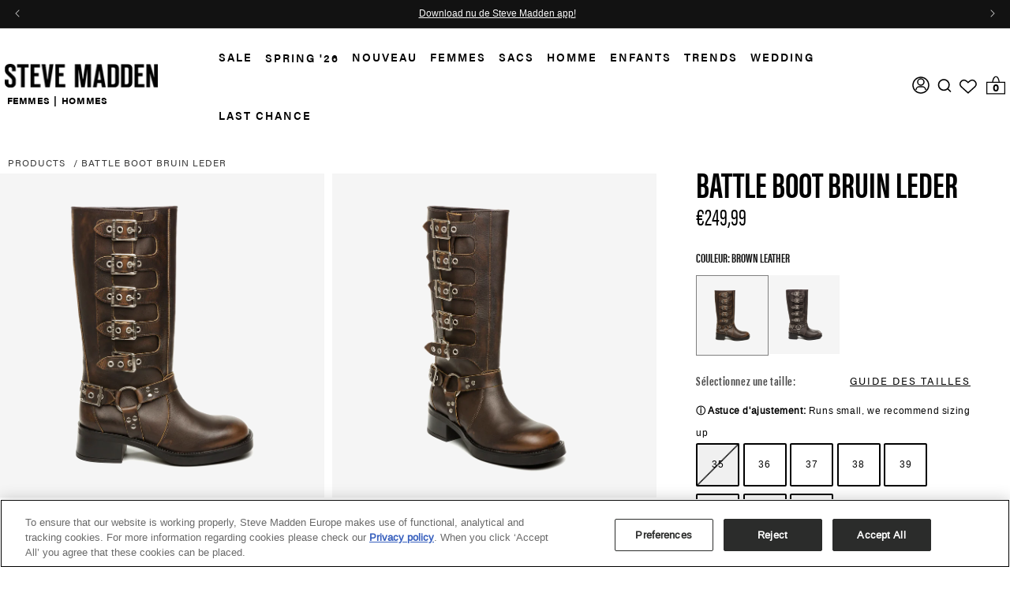

--- FILE ---
content_type: text/css
request_url: https://stevemadden.be/cdn/shop/t/1012/assets/section-main-product.css?v=10255189624362641671755524018
body_size: 11934
content:
.main-pdp-custom .section.shopify-section{padding:0}#narvar-promise-calculator{font-size:1.4rem!important;padding-left:0!important;line-height:1.6rem!important}#narvar-promise-calculator>button{font-size:1.4rem!important}#narvar-promise-calculator>svg{width:2rem!important;height:2rem!important}.pdp-inner-section{padding-top:0!important;padding-bottom:0!important}.product{margin:0}.product.grid{gap:0}.product--no-media{max-width:57rem;margin:0 auto}.product__media-wrapper{padding-left:0;position:relative}@media screen and (min-width: 750px){.product__column-sticky{display:block;position:sticky;top:80px;align-self:flex-start}.product--thumbnail .thumbnail-list{padding-right:var(--media-shadow-horizontal-offset)}.product__info-wrapper{padding:0 0 0 5rem}.product__info-wrapper--extra-padding{padding:0 0 0 8rem}.product--right .product__info-wrapper{padding:0 5rem 0 0}.product--right .product__info-wrapper--extra-padding{padding:0 8rem 0 0}.product--right .product__media-list{margin-bottom:2rem}.product__media-container .slider-buttons{display:none}}@media screen and (min-width: 990px){.product--large:not(.product--no-media) .product__media-wrapper{max-width:65%;width:calc(65% - var(--grid-desktop-horizontal-spacing) / 2)}.product--large:not(.product--no-media) .product__info-wrapper{padding:50px;max-width:35%;width:calc(35% - var(--grid-desktop-horizontal-spacing) / 2)}.product--large:not(.product--no-media).product--right .product__info-wrapper{padding:0 4rem 0 0}.product--medium:not(.product--no-media) .product__media-wrapper,.product--small:not(.product--no-media) .product__info-wrapper{max-width:55%;width:calc(55% - var(--grid-desktop-horizontal-spacing) / 2)}.product--medium:not(.product--no-media) .product__info-wrapper,.product--small:not(.product--no-media) .product__media-wrapper{max-width:45%;width:calc(45% - var(--grid-desktop-horizontal-spacing) / 2)}}.shopify-payment-button__button{font-family:inherit;min-height:4.6rem}.shopify-payment-button__button [role=button].focused,.no-js .shopify-payment-button__button [role=button]:focus{outline:.2rem solid rgba(var(--color-foreground),.5)!important;outline-offset:.3rem;box-shadow:0 0 0 .1rem rgba(var(--color-button),var(--alpha-button-border)),0 0 0 .3rem rgb(var(--color-background)),0 0 .5rem .4rem rgba(var(--color-foreground),.3)!important}.shopify-payment-button__button [role=button]:focus:not(:focus-visible){outline:0;box-shadow:none!important}.shopify-payment-button__button [role=button]:focus-visible{outline:.2rem solid rgba(var(--color-foreground),.5)!important;box-shadow:0 0 0 .1rem rgba(var(--color-button),var(--alpha-button-border)),0 0 0 .3rem rgb(var(--color-background)),0 0 .5rem .4rem rgba(var(--color-foreground),.3)!important}.shopify-payment-button__button--unbranded{background-color:rgba(var(--color-button),var(--alpha-button-background));color:rgb(var(--color-button-text));font-size:1.4rem;line-height:calc(1 + .2 / var(--font-body-scale));letter-spacing:.07rem}.shopify-payment-button__button--unbranded::selection{background-color:rgba(var(--color-button-text),.3)}.shopify-payment-button__button--unbranded:hover,.shopify-payment-button__button--unbranded:hover:not([disabled]){background-color:rgba(var(--color-button),var(--alpha-button-background))}.shopify-payment-button__more-options{margin:1.6rem 0 1rem;font-size:1.2rem;line-height:calc(1 + .5 / var(--font-body-scale));letter-spacing:.05rem;text-decoration:underline;text-underline-offset:.3rem}.shopify-payment-button__button+.shopify-payment-button__button--hidden{display:none}.product-form{display:block}.product-form__error-message-wrapper:not([hidden]){display:flex;align-items:flex-start;font-size:1.3rem;line-height:1.4;letter-spacing:.04rem;margin-bottom:1.5rem}.product-form__error-message-wrapper svg{flex-shrink:0;width:1.5rem;height:1.5rem;margin-right:.7rem;margin-top:.25rem}.product-form__input{flex:0 0 100%;padding:0;margin:0 0 1.2rem;max-width:44rem;min-width:fit-content;border:none}.product-form__input .form__label{padding-left:0}.no-js .shopify-payment-button__button [role=button]:focus+label{box-shadow:0 0 0 .3rem rgb(var(--color-background)),0 0 0 .5rem rgba(var(--color-foreground),.55)}.product-form__input .select{max-width:100%}.product-form__submit{margin-bottom:1rem}.no-js .product-form__submit.button--secondary{--color-button: inherit;--color-button-text: inherit;--alpha-button-background: 1}.product-form__submit[aria-disabled=true]+.shopify-payment-button .shopify-payment-button__button[disabled],.product-form__submit[disabled]+.shopify-payment-button .shopify-payment-button__button[disabled]{cursor:not-allowed;opacity:.5}@media screen and (forced-colors: active){.product-form__submit[aria-disabled=true]{color:Window}}.shopify-payment-button__more-options{color:rgb(var(--color-foreground))}.shopify-payment-button__button{font-size:1.5rem;letter-spacing:.1rem}#lucky-affiliating{margin-top:0!important}.no-js-hidden.desktop_price{margin:0!important}.product__title.desktop_product_title{margin-top:1.5rem;margin-bottom:1rem!important}.product-single{margin-top:1rem}@media screen and (max-width: 768px){.product-single{margin-top:2rem}}.product__info-container iframe{max-width:100%}.product__text{margin-bottom:0}a.product__text{display:block;text-decoration:none;color:rgba(var(--color-foreground),.75)}.product__text.caption-with-letter-spacing{text-transform:uppercase}.product__title{word-break:break-word;margin-bottom:1.5rem}.product__title>*{margin:0}.product__title>a{display:none}.product__title+.product__text.caption-with-letter-spacing{margin-top:-1.5rem}.product__text.caption-with-letter-spacing+.product__title{margin-top:0}.product__accordion .accordion__content{padding:0 1rem}.product .price .badge,.product .price__container{margin-bottom:.5rem}.product .price dl{margin-top:.5rem;margin-bottom:.5rem}.product .price--sold-out .price__badge-sale{display:none}.product__description{font-size:14px;font-weight:400;color:#000;line-height:20px;letter-spacing:1px;padding-left:50px}.product__description h2{font-size:16px;margin:0 0 10px;font-weight:600;letter-spacing:normal}@media screen and (min-width: 750px){.yotpo-shoppers-say{padding-left:30px}.product__info-container .price--on-sale .price-item--regular{font-size:20px}.product__info-container>*:first-child{margin-top:0}}.product__description-title{font-weight:600}.product--no-media .product__title,.product--no-media .product__text,.product--no-media noscript .product-form__input,.product--no-media .product__tax,.product--no-media .product__sku,.product--no-media shopify-payment-terms{text-align:center}.product--no-media .product__media-wrapper,.product--no-media .product__info-wrapper{padding:0}.product__tax{margin-top:-1.4rem}.product--no-media noscript .product-form__input,.product--no-media .share-button{max-width:100%}.product--no-media .product-form__quantity,.product--no-media .share-button,.product--no-media .product__view-details,.product--no-media .product__pickup-availabilities,.product--no-media .product-form{display:flex;align-items:center;justify-content:center;text-align:center}.product--no-media .product-form{flex-direction:column}.product--no-media .product-form>.form{max-width:30rem;width:100%}.product--no-media .product-form__quantity{flex-direction:column;max-width:100%}.product-form__quantity .form__label{margin-bottom:.6rem}.price-per-item__label.form__label{margin-bottom:0rem}.product-form__quantity-top .form__label{margin-bottom:1.2rem}.product-form__buttons{max-width:44rem}.product--no-media .product__info-container>modal-opener{display:block;text-align:center}.product--no-media .product-popup-modal__button{padding-right:0}.product--no-media .price{text-align:center}.product__media-list video{border-radius:calc(var(--media-radius) - var(--media-border-width))}@media screen and (max-width: 749px){.product__media-list{margin-left:-2.5rem;margin-bottom:3rem;width:calc(100% + 4rem)}.slider.product__media-list::-webkit-scrollbar{height:.2rem;width:.2rem}.product__media-list::-webkit-scrollbar-thumb{background-color:rgb(var(--color-foreground))}.product__media-list::-webkit-scrollbar-track{background-color:rgba(var(--color-foreground),.2)}.product__media-list .product__media-item{width:calc(100% - 0rem - var(--grid-mobile-horizontal-spacing))}.product--mobile-columns .product__media-item{width:calc(50% - 1.5rem - var(--grid-mobile-horizontal-spacing))}}@media screen and (min-width: 750px){.product--thumbnail .product__media-list,.product--thumbnail_slider .product__media-list{padding-bottom:calc(var(--media-shadow-vertical-offset) * var(--media-shadow-visible))}.product__media-list{padding-right:calc(var(--media-shadow-horizontal-offset) * var(--media-shadow-visible))}.product--thumbnail .product__media-item:not(.is-active),.product--thumbnail_slider .product__media-item:not(.is-active){display:none}.product-media-modal__content>.product__media-item--variant.product__media-item--variant{display:none}.product-media-modal__content>.product__media-item--variant:first-child{display:block}}.product__media-item.product__media-item--variant{display:none}.product__media-item--variant:first-child{display:block}@media screen and (min-width: 750px) and (max-width: 989px){.product__media-list .product__media-item:first-child{padding-left:0}.product--thumbnail_slider .product__media-list{margin-left:0}.product__media-list .product__media-item{width:100%}}.product__media-icon .icon{width:1.2rem;height:1.4rem}.product__media-icon,.thumbnail__badge{background-color:rgb(var(--color-background));border-radius:50%;border:.1rem solid rgba(var(--color-foreground),.1);color:rgb(var(--color-foreground));display:flex;align-items:center;justify-content:center;height:3rem;width:3rem;position:absolute;left:1.2rem;top:1.2rem;z-index:1;transition:color var(--duration-short) ease,opacity var(--duration-short) ease}.product__media-video .product__media-icon{opacity:1}.product__modal-opener--image .product__media-toggle:hover{cursor:zoom-in}.product__modal-opener:hover .product__media-icon{border:.1rem solid rgba(var(--color-foreground),.1)}@media screen and (min-width: 750px){.grid__item.product__media-item--full{width:100%}.product--columns .product__media-item:not(.product__media-item--single):not(:only-child){max-width:calc(50% - var(--grid-desktop-horizontal-spacing) / 2)}.product--large.product--columns .product__media-item--full .deferred-media__poster-button{height:5rem;width:5rem}.product--medium.product--columns .product__media-item--full .deferred-media__poster-button{height:4.2rem;width:4.2rem}.product--medium.product--columns .product__media-item--full .deferred-media__poster-button .icon{width:1.8rem;height:1.8rem}.product--small.product--columns .product__media-item--full .deferred-media__poster-button{height:3.6rem;width:3.6rem}.product--small.product--columns .product__media-item--full .deferred-media__poster-button .icon{width:1.6rem;height:1.6rem}}@media screen and (min-width: 990px){.product--stacked .product__media-item{max-width:calc(50% - var(--grid-desktop-horizontal-spacing) / 2)}.product:not(.product--columns) .product__media-list .product__media-item:first-child,.product:not(.product--columns) .product__media-list .product__media-item--full{max-width:100%}.product__modal-opener .product__media-icon{opacity:0}.product__modal-opener:hover .product__media-icon,.product__modal-opener:focus .product__media-icon{opacity:1}}.product__media-item>*{display:block;position:relative}.product__media-toggle{display:flex;border:none;background-color:transparent;color:currentColor;padding:0}.product__media-toggle:after{content:"";cursor:pointer;display:block;margin:0;padding:0;position:absolute;top:calc(var(--border-width) * -1);right:calc(var(--border-width) * -1);bottom:calc(var(--border-width) * -1);left:calc(var(--border-width) * -1);z-index:2}.product__media-toggle:focus-visible{outline:0;box-shadow:none}@media (forced-colors: active){.product__media-toggle:focus-visible,.product__media-toggle:focus-visible:after{outline:transparent solid 1px;outline-offset:2px}}.product__media-toggle.focused{outline:0;box-shadow:none}.product__media-toggle:focus-visible:after{box-shadow:0 0 0 .3rem rgb(var(--color-background)),0 0 0 .5rem rgba(var(--color-foreground),.5);border-radius:var(--media-radius)}.product__media-toggle.focused:after{box-shadow:0 0 0 .3rem rgb(var(--color-background)),0 0 0 .5rem rgba(var(--color-foreground),.5);border-radius:var(--media-radius)}.product-media-modal{background-color:rgb(var(--color-background));height:100%;position:fixed;top:0;left:0;width:100%;visibility:hidden;opacity:0;z-index:-1}.product-media-modal[open]{visibility:visible;opacity:1;z-index:101}.product-media-modal__dialog{display:flex;align-items:center;height:100vh}.product-media-modal__content{max-height:100vh;width:100%;overflow:auto}.product-media-modal__content>*:not(.active),.product__media-list .deferred-media{display:none}@media screen and (min-width: 750px){.product-media-modal__content{padding-bottom:2rem}.product-media-modal__content>*:not(.active){display:block}.product__modal-opener:not(.product__modal-opener--image){display:none}.product__media-list .deferred-media{display:block}}@media screen and (max-width: 749px){.product--thumbnail .is-active .product__modal-opener:not(.product__modal-opener--image),.product--thumbnail_slider .is-active .product__modal-opener:not(.product__modal-opener--image){display:none}.product--thumbnail .is-active .deferred-media,.product--thumbnail_slider .is-active .deferred-media{display:block;width:100%}}.product-media-modal__content>*{display:block;height:auto;margin:auto}.product-media-modal__content .media{background:none}.product-media-modal__model{width:100%}.product-media-modal__toggle{background-color:rgb(var(--color-background));border:.1rem solid rgba(var(--color-foreground),.1);border-radius:50%;color:rgba(var(--color-foreground),.55);display:flex;align-items:center;justify-content:center;cursor:pointer;right:2rem;padding:1.2rem;position:fixed;z-index:2;top:2rem;width:4rem}.product-media-modal__content .deferred-media{width:100%}@media screen and (min-width: 750px){.product-media-modal__content{padding:2rem 11rem}.product-media-modal__content>*{width:100%}.product-media-modal__content>*+*{margin-top:2rem}.product-media-modal__toggle{right:5rem;top:2.2rem}}@media screen and (min-width: 990px){.product-media-modal__content{padding:2rem 11rem}.product-media-modal__content>*+*{margin-top:1.5rem}.product-media-modal__content{padding-bottom:1.5rem}.product-media-modal__toggle{right:5rem}}.product-media-modal__toggle:hover{color:rgba(var(--color-foreground),.75)}.product-media-modal__toggle .icon{height:auto;margin:0;width:2.2rem}.product-popup-modal{box-sizing:border-box;opacity:0;position:fixed;visibility:hidden;z-index:-1;margin:0 auto;top:0;left:0;overflow:auto;width:100%;background:rgba(var(--color-foreground),.2);height:100%}.product-popup-modal[open]{opacity:1;visibility:visible;z-index:101}.product-popup-modal__content{border-radius:var(--popup-corner-radius);background-color:rgb(var(--color-background));overflow:auto;height:80%;margin:0 auto;left:50%;transform:translate(-50%);margin-top:5rem;width:92%;position:absolute;top:0;padding:0 1.5rem 0 3rem;border-color:rgba(var(--color-foreground),var(--popup-border-opacity));border-style:solid;border-width:var(--popup-border-width);box-shadow:var(--popup-shadow-horizontal-offset) var(--popup-shadow-vertical-offset) var(--popup-shadow-blur-radius) rgba(var(--color-shadow),var(--popup-shadow-opacity))}.product-popup-modal__content.focused{box-shadow:0 0 0 .3rem rgb(var(--color-background)),0 0 .5rem .4rem rgba(var(--color-foreground),.3),var(--popup-shadow-horizontal-offset) var(--popup-shadow-vertical-offset) var(--popup-shadow-blur-radius) rgba(var(--color-shadow),var(--popup-shadow-opacity))}.product-popup-modal__content:focus-visible{box-shadow:0 0 0 .3rem rgb(var(--color-background)),0 0 .5rem .4rem rgba(var(--color-foreground),.3),var(--popup-shadow-horizontal-offset) var(--popup-shadow-vertical-offset) var(--popup-shadow-blur-radius) rgba(var(--color-shadow),var(--popup-shadow-opacity))}@media screen and (min-width: 750px){.product-popup-modal__content{padding-right:1.5rem;margin-top:10rem;width:70%;padding:0 3rem}.product-media-modal__dialog .global-media-settings--no-shadow{overflow:visible!important}}.product-popup-modal__content img{max-width:100%}@media screen and (max-width: 749px){.product-popup-modal__content table{display:block;max-width:fit-content;overflow-x:auto;white-space:nowrap;margin:0}.product-media-modal__dialog .global-media-settings,.product-media-modal__dialog .global-media-settings video,.product-media-modal__dialog .global-media-settings model-viewer,.product-media-modal__dialog .global-media-settings iframe,.product-media-modal__dialog .global-media-settings img{border:none;border-radius:0}}.product-popup-modal__opener{display:inline-block;float:right}.product-popup-modal__button{font-size:11px;font-family:arimoregular;text-transform:uppercase;letter-spacing:2px;line-height:15px;color:#000;font-weight:400;text-decoration:underline;text-underline-offset:.3rem;text-decoration-thickness:.1rem;transition:text-decoration-thickness var(--duration-short) ease}@media screen and (max-width: 767px){.product-popup-modal__button{letter-spacing:1px;line-height:13px;padding:0}}.product-popup-modal__button:hover{text-decoration-thickness:.2rem}.product-popup-modal__content-info{padding-right:4.4rem}.product-popup-modal__content-info>*{height:auto;margin:0 auto;max-width:100%;width:100%}@media screen and (max-width: 749px){.product-popup-modal__content-info>*{max-height:100%}}.product-popup-modal__toggle{background-color:rgb(var(--color-background));border:.1rem solid rgba(var(--color-foreground),.1);border-radius:50%;color:rgba(var(--color-foreground),.55);display:flex;align-items:center;justify-content:center;cursor:pointer;position:sticky;padding:1.2rem;z-index:2;top:1.5rem;width:4rem;margin:0 0 0 auto}.product-popup-modal__toggle:hover{color:rgba(var(--color-foreground),.75)}.product-popup-modal__toggle .icon{height:auto;margin:0;width:2.2rem}.product__media-list .media>*{overflow:hidden}.thumbnail-list{flex-wrap:wrap;grid-gap:1rem}.slider--mobile.thumbnail-list:after{content:none}@media screen and (min-width: 750px){.product--stacked .thumbnail-list{display:none}.thumbnail-list{display:grid;grid-template-columns:repeat(4,1fr)}}.thumbnail-list_item--variant:not(:first-child){display:none}@media screen and (min-width: 990px){.thumbnail-list{grid-template-columns:repeat(4,1fr)}.product--medium .thumbnail-list{grid-template-columns:repeat(5,1fr)}.product--large .thumbnail-list{grid-template-columns:repeat(6,1fr)}}square-placement{margin-top:15px!important;margin-bottom:5px;display:block!important}#desktop_review_section{display:block}#mobile_review_section{display:none}.product_instagram_section{padding-left:30px}@media screen and (max-width: 749px){.product_instagram_section,#desktop_review_section{display:none}#mobile_review_section{display:block}#mobile_review_section .yotpo-shoppers-say{padding:0}#mobile_review_section .shoppers-say-title{margin-top:30px}.product__media-item{display:flex;align-items:center}.product__modal-opener{width:100%;height:100%}.product__modal-opener .product__media{height:100%}media-gallery{position:relative}.thumbnail-slider{display:flex;align-items:center;position:absolute;bottom:12px;width:100vw}.thumbnail-slider .thumbnail-list.slider{display:flex;padding:.5rem;flex:1;scroll-padding-left:.5rem}.thumbnail-list__item.slider__slide{width:calc(33% - .6rem)}}@media screen and (min-width: 750px){.product--thumbnail_slider .thumbnail-slider{display:flex;align-items:center}.thumbnail-slider .thumbnail-list.slider--tablet-up{display:flex;padding:1rem .5rem;flex:1;scroll-padding-left:.5rem;margin-right:-.5rem;margin-left:-.5rem}.product__media-wrapper .slider-mobile-gutter .slider-button{display:none}.thumbnail-list.slider--tablet-up .thumbnail-list__item.slider__slide{width:calc(25% - .8rem)}.product--thumbnail_slider .slider-mobile-gutter .slider-button{display:flex}}@media screen and (min-width: 900px){.product--small .thumbnail-list.slider--tablet-up .thumbnail-list__item.slider__slide,.thumbnail-list.slider--tablet-up .thumbnail-list__item.slider__slide{width:calc(25% - .75rem)}}.thumbnail{position:absolute;top:0;left:0;display:block;height:100%;width:100%;padding:0;color:rgb(var(--color-foreground));cursor:pointer;background-color:transparent}.thumbnail.global-media-settings img{border-radius:0}.image-magnify-full-size{cursor:zoom-out;z-index:1;margin:0;border-radius:calc(var(--media-radius) - var(--media-border-width))}.image-magnify-hover{cursor:zoom-in}.product__modal-opener--image .product__media-zoom-none,.product__media-icon--none{display:none}.product__modal-opener>.loading__spinner{top:50%;left:50%;transform:translate(-50%,-50%);position:absolute;display:flex;align-items:center;height:48px;width:48px}.product__modal-opener .path{stroke:rgb(var(--color-button));opacity:.75}@media (hover: hover){.product__media-zoom-hover,.product__media-icon--hover{display:none}}@media screen and (max-width: 749px){.product__media-zoom-hover,.product__media-icon--hover{display:flex}}.js .product__media{overflow:hidden!important}.thumbnail[aria-current]:focus-visible{box-shadow:0 0 0 .3rem rgb(var(--color-background)),0 0 0 .5rem rgba(var(--color-foreground),.5)}.thumbnail[aria-current]:focus,.thumbnail.focused{outline:0;box-shadow:0 0 0 .3rem rgb(var(--color-background)),0 0 0 .5rem rgba(var(--color-foreground),.5)}@media (forced-colors: active){.thumbnail[aria-current]:focus,.thumbnail.focused{outline:transparent solid 1px}}.thumbnail[aria-current]:focus:not(:focus-visible){outline:0;box-shadow:0 0 0 .1rem rgb(var(--color-foreground))}.thumbnail img{object-fit:cover;width:100%;height:100%;pointer-events:none}.thumbnail__badge .icon{width:1rem;height:1rem}.thumbnail__badge .icon-3d-model{width:1.2rem;height:1.2rem}.thumbnail__badge{color:rgb(var(--color-foreground),.6);height:2rem;width:2rem;left:auto;right:calc(.4rem + var(--media-border-width));top:calc(.4rem + var(--media-border-width))}@media screen and (min-width: 750px){.product:not(.product--small) .thumbnail__badge{height:3rem;width:3rem}.product:not(.product--small) .thumbnail__badge .icon{width:1.2rem;height:1.2rem}.product:not(.product--small) .thumbnail__badge .icon-3d-model{width:1.4rem;height:1.4rem}}.thumbnail-list__item{position:relative}.thumbnail-list__item:before{content:"";display:block;padding-bottom:100%}.product:not(.featured-product) .product__view-details{display:none}.product__view-details{display:block;text-decoration:none}.product__view-details:hover{text-decoration:underline;text-underline-offset:.3rem}.product__view-details .icon{width:1.2rem;margin-left:1.2rem;flex-shrink:0}.product__inventory{display:flex;align-items:center;gap:.5rem}.product--no-media .product__inventory{justify-content:center}.product__inventory.visibility-hidden:empty{display:block}.product__inventory.visibility-hidden:empty:after{content:"#"}.icon-with-text{--icon-size: calc(var(--font-heading-scale) * 3rem);--icon-spacing: calc(var(--font-heading-scale) * 1rem)}.icon-with-text--horizontal{display:flex;justify-content:center;column-gap:3rem;flex-direction:row}.icon-with-text--vertical{--icon-size: calc(var(--font-heading-scale) * 2rem)}.icon-with-text .icon{fill:rgb(var(--color-foreground));height:var(--icon-size);width:var(--icon-size)}.icon-with-text--horizontal .icon,.icon-with-text--horizontal img{margin-bottom:var(--icon-spacing)}.icon-with-text--vertical .icon{min-height:var(--icon-size);min-width:var(--icon-size);margin-right:var(--icon-spacing)}.icon-with-text img{height:var(--icon-size);width:var(--icon-size);object-fit:contain}.icon-with-text--vertical img{margin-right:var(--icon-spacing)}.icon-with-text--horizontal .h4{padding-top:calc(var(--icon-size) + var(--icon-spacing));text-align:center}.icon-with-text--horizontal svg+.h4,.icon-with-text--horizontal img+.h4,.icon-with-text--horizontal.icon-with-text--text-only .h4{padding-top:0}.icon-with-text__item{display:flex;align-items:center}.icon-with-text--horizontal .icon-with-text__item{flex-direction:column;width:33%}.icon-with-text--vertical .icon-with-text__item{margin-bottom:var(--icon-size)}.product__sku.visibility-hidden:after{content:"#"}.product-media-container{--aspect-ratio: var(--preview-ratio);--ratio-percent: calc(1 / var(--aspect-ratio) * 100%);position:relative;width:100%;max-width:calc(100% - calc(var(--media-border-width) * 2))}.product-media-container.constrain-height{--viewport-offset: 400px;--constrained-min-height: 300px;--constrained-height: max(var(--constrained-min-height), calc(100vh - var(--viewport-offset)));margin-right:auto;margin-left:auto}.product-media-container.constrain-height.media-fit-contain{width:min(var(--contained-width),100%)}@media screen and (max-width: 749px){.product-media-container.media-fit-cover{display:flex;align-self:stretch}.product-media-container.media-fit-cover .media{position:initial}}@media screen and (min-width: 750px){.product-media-container{max-width:100%}.product-media-container:not(.media-type-image){--aspect-ratio: var(--ratio)}.product-media-container.constrain-height{--viewport-offset: 170px;--constrained-min-height: 500px}.product-media-container.media-fit-cover,.product-media-container.media-fit-cover .product__modal-opener,.product-media-container.media-fit-cover .media{height:100%}.product-media-container.media-fit-cover .deferred-media__poster img{object-fit:cover;width:100%}}.product-media-container .product__modal-opener{display:block;position:relative}@media screen and (min-width: 750px){.product-media-container .product__modal-opener:not(.product__modal-opener--image){display:none}}.recipient-form{--recipient-checkbox-margin-top: .64rem;display:block;position:relative;max-width:44rem;margin-bottom:2.5rem}.recipient-form-field-label{margin:.6rem 0}.recipient-form-field-label--space-between{display:flex;justify-content:space-between}.recipient-checkbox{flex-grow:1;font-size:1.6rem;display:flex;word-break:break-word;align-items:flex-start;max-width:inherit;position:relative;cursor:pointer}.no-js .recipient-checkbox{display:none}.recipient-form>input[type=checkbox]{position:absolute;width:1.6rem;height:1.6rem;margin:var(--recipient-checkbox-margin-top) 0;top:0;left:0;z-index:-1;appearance:none;-webkit-appearance:none}.recipient-fields__field{margin:0 0 2rem}.recipient-fields .field__label{white-space:nowrap;text-overflow:ellipsis;max-width:calc(100% - 3.5rem);overflow:hidden}.recipient-checkbox>svg{margin-top:var(--recipient-checkbox-margin-top);margin-right:1.2rem;flex-shrink:0}.recipient-form .icon-checkmark{visibility:hidden;position:absolute;left:.28rem;z-index:5;top:.4rem}.recipient-form>input[type=checkbox]:checked+label .icon-checkmark{visibility:visible}.js .recipient-fields{display:none}.recipient-fields hr{margin:1.6rem auto}.recipient-form>input[type=checkbox]:checked~.recipient-fields{display:block;animation:animateMenuOpen var(--duration-default) ease}.recipient-form>input[type=checkbox]:not(:checked,:disabled)~.recipient-fields,.recipient-email-label{display:none}.js .recipient-email-label.required,.no-js .recipient-email-label.optional{display:inline}.recipient-form ul{line-height:calc(1 + .6 / var(--font-body-scale));padding-left:4.4rem;text-align:left}.recipient-form ul a{display:inline}.recipient-form .error-message:first-letter{text-transform:capitalize}@media screen and (forced-colors: active){.recipient-fields>hr{border-top:.1rem solid rgb(var(--color-background))}.recipient-checkbox>svg{background-color:inherit;border:.1rem solid rgb(var(--color-background))}.recipient-form>input[type=checkbox]:checked+label .icon-checkmark{border:none}}.table_layout thead{background:#c2c2c2 none repeat scroll 0 0}.table_layout .size_table tbody{background-color:#e1e1e1}.size_modal{margin-top:8px}.in-stock{font-weight:600;text-transform:uppercase;font-size:12px;color:#111;font-family:arimoregular}.fit-banner-text{font-size:1.2rem;color:#111;font-weight:400}.desktop_product_breadcumb{position:absolute;z-index:2;padding:0 50px;top:28px;width:100%;margin:0}.product-breadcrumb ul li a{text-transform:uppercase}.product-breadcrumb ul{display:flex;flex-wrap:nowrap;margin:0;padding:0;list-style:none}@media only screen and (max-width: 768px){.product-breadcrumb ul{display:inline}}.product-breadcrumb ul li span{font-size:12px;letter-spacing:1px;line-height:20px;color:#000;font-weight:400;font-family:arimoregular}.product-breadcrumb ul li a{font-size:12px;letter-spacing:1px;line-height:20px;color:#000;font-weight:400;font-family:arimoregular;position:relative;height:fit-content;text-decoration:none}.product-breadcrumb ul li a:hover{text-decoration:underline;color:#000}.product-breadcrumb ul li span:not(.crt){margin:0 4px 0 5px}@media only screen and (max-width: 768px){.product-breadcrumb ul li span:not(.crt){margin:0 0 0 5px}}.star-clickable .text-m{margin-left:0!important}.mobile_product_breadcumb,.mobile_title_sale,.mobile_product__title{display:none}span.price-item.price-item--sale.price-item--last{color:#8a0000}.mobile_price{display:none}@media only screen and (max-width: 768px){.new_custom_swatch_size{display:flex;flex-wrap:wrap;padding:0;list-style:none;column-gap:var(--grid-mobile-horizontal-spacing);row-gap:6px}.desktop_price{display:none}.mobile_price{display:block;padding:1rem 2rem}.desktop_product_breadcumb{display:none}span.price-item.price-item--sale.price-item--last{font-size:16px}.mobile_product_breadcumb{display:inline-flex;flex-wrap:nowrap;width:62%;z-index:1}.desktop_title_sale{display:none}.mobile_title_sale{display:flex;padding:1rem 2rem}.yotpo .standalone-bottomline.star-clickable,.yotpo .standalone-bottomline .star-clickable{display:flex}.yotpo.bottomLine .yotpo-bottomline .yotpo-icon-star,.yotpo.bottomLine .yotpo-bottomline .yotpo-icon-half-star,.yotpo.bottomLine .yotpo-bottomline .yotpo-icon-empty-star,.yotpo.bottomline .yotpo-bottomline .yotpo-icon-star,.yotpo.bottomline .yotpo-bottomline .yotpo-icon-half-star,.yotpo.bottomline .yotpo-bottomline .yotpo-icon-empty-star,.yotpo .yotpo-modal-bottom-line .yotpo-bottomline .yotpo-icon-star,.yotpo .yotpo-modal-bottom-line .yotpo-bottomline .yotpo-icon-half-star,.yotpo .yotpo-modal-bottom-line .yotpo-bottomline .yotpo-icon-empty-star{font-size:17.5px}.product_bread_wrapper{width:100%}.product_bread_wrapper li{display:inline-flex}.product_bread_wrapper ul li span,.product_bread_wrapper ul li a{font-size:12px}.desktop_product_title{display:none}.mobile_product__title{display:flex;align-items:center;padding:0 2rem;justify-content:space-between}.mobile_product__title .product__title h1{font-size:14px}.product__title{word-break:break-word;margin-bottom:0}.mobile_product_details{background:#f1f1f1}.product__info-wrapper.grid__item.scroll-trigger.animate--slide-in{padding:0 2rem!important}}.product__title h1,.product__title .h1{font-size:24px;letter-spacing:3px;line-height:25px;color:#000;font-weight:700}h3.product-opt{font-size:13px;letter-spacing:2px;line-height:15px;color:#000;font-weight:700;font-family:arimobold!important;display:flex;margin-top:0!important;text-wrap:nowrap}h3.product-opt span{margin-right:5px}.swatch-element{flex:0 0 auto;scroll-snap-align:start}.swatch-element img{display:block;max-width:100%;height:auto;margin:0 auto}@media screen and (max-width: 480px){.swatch-wrapper{overflow-x:visible;scroll-snap-type:none;display:block;white-space:nowrap;padding-bottom:1rem!important}.colorTag .swatch-wrapper{position:relative;flex-wrap:nowrap!important;overflow-x:auto;scroll-snap-type:x mandatory;-webkit-overflow-scrolling:touch}.colorTag .swatch-element{vertical-align:top;scroll-snap-align:none;flex:0 0 calc(100% / 7);width:50px;height:50px;display:flex;justify-content:center;align-items:center;position:relative;box-sizing:border-box;overflow:hidden}.colorTag .swatch-element a{display:flex;align-content:center;justify-content:center;align-items:center}@supports (hanging-punctuation: first) and (font: -apple-system-body) and (-webkit-appearance: none){.colorTag .swatch-element{flex:0 0 calc(100% / 7);max-width:calc(100% / 7)}}}@media screen and (max-width: 400px){.colorTag .swatch-element{flex:0 0 calc(100% / 6)}}.swatch-wrapper{display:flex;flex-wrap:wrap;padding-bottom:1rem}.swatch-wrapper.scroll-right:after{transform:translate(100%)}.swym-ui-component .swym-mailing-list-modal .swym-mailing-list-modal-dialog .swym-text-heading{font-weight:700!important;font-size:18px!important;line-height:1.2em!important;color:#434655!important;margin-bottom:32px!important;font-family:HelveticaNeue,Helvetica,Verdana,Arial,sans-serif!important}.swym-ui-component .swym-mailing-list-modal .swym-mailing-list-modal-dialog .swym-sub-heading{font-weight:500!important;font-size:14px!important;line-height:21px!important;letter-spacing:.05em!important;color:#828282!important;margin-bottom:32px!important;font-family:HelveticaNeue,Helvetica,Verdana,Arial,sans-serif!important}.swym-ui-component .swym-mailing-list-modal .swym-mailing-list-modal-dialog .swym-mailing-list-input-container .swym-input-label{font-size:12px!important;line-height:14px!important;letter-spacing:.05em!important;color:#828282!important;margin-bottom:5px!important}.swym-ui-component .swym-mailing-list-modal .swym-mailing-list-modal-dialog .swym-mailing-list-input-container .swym-input{background:#fff!important;padding:7px 10px!important;font-weight:500!important;font-size:14px!important;line-height:14px!important;letter-spacing:.05em!important;color:#434655!important;border:1px solid #434655!important;width:100%!important;font-family:HelveticaNeue,Helvetica,Verdana,Arial,sans-serif!important}.swym-ui-component .swym-mailing-list-modal .swym-mailing-list-modal-dialog .swym-mailing-list-input-container .swym-input::-webkit-input-placeholder{font-size:12px!important;letter-spacing:.05em!important;color:#434655!important;font-family:HelveticaNeue,Helvetica,Verdana,Arial,sans-serif!important;opacity:.7!important;font-style:unset!important}.swym-ui-component .swym-mailing-list-modal .swym-mailing-list-modal-dialog .swym-mailing-list-input-container .swym-input::-moz-placeholder{font-size:12px!important;letter-spacing:.05em!important;color:#434655!important;font-style:unset!important;font-family:HelveticaNeue,Helvetica,Verdana,Arial,sans-serif!important;opacity:.7!important}.swym-ui-component .swym-mailing-list-modal .swym-mailing-list-modal-dialog .swym-mailing-list-input-container .swym-input:-ms-input-placeholder{font-size:12px!important;letter-spacing:.05em!important;color:#434655!important;font-family:HelveticaNeue,Helvetica,Verdana,Arial,sans-serif!important;opacity:.7!important;font-style:unset!important}.swym-ui-component .swym-mailing-list-modal .swym-mailing-list-modal-dialog .swym-mailing-list-input-container .swym-input:-moz-placeholder{font-size:12px!important;letter-spacing:.05em!important;color:#434655!important;font-family:HelveticaNeue,Helvetica,Verdana,Arial,sans-serif!important;opacity:.7!important;font-style:unset!important}.swym-ui-component .swym-mailing-list-modal .swym-mailing-list-modal-dialog .swym-mailing-list-input-container .swym-input-row{margin-bottom:14px!important}.swym-ui-component .swym-mailing-list-modal .swym-mailing-list-modal-dialog .swym-mailing-list-input-container br,.swym-ui-component .swym-mailing-list-modal .swym-mailing-list-modal-dialog .swym-mailing-list-input-container .swym-text-md{display:none!important}.swym-ui-component .swym-mailing-list-modal .swym-mailing-list-modal-dialog .swym-action-button-container{flex-direction:column-reverse!important}.swym-ui-component .swym-mailing-list-modal .swym-mailing-list-modal-dialog .swym-add-mailing-list-btn{background:#000!important;width:100%!important}.swym-ui-component .swym-mailing-list-modal .swym-mailing-list-modal-dialog .swym-cancel-mailing-list-btn{color:#000!important;width:100%!important}.swym-ui-component .swym-mailing-list-modal .swym-mailing-list-modal-dialog .swym-mailing-list-input-container .swym-add-mailing-list-checkbox{margin-top:0!important}.swym-ui-component .swym-mailing-list-modal .swym-mailing-list-modal-dialog .swym-add-mailing-list-description{font-weight:500!important;font-size:14px!important;line-height:21px!important;letter-spacing:.05em!important;color:#828282!important;font-family:HelveticaNeue,Helvetica,Verdana,Arial,sans-serif!important}.wishlist_atc{display:flex;margin-top:2.5rem}.wishlist_atc form,.wishlist_atc form button{width:100%}.wishlist_atc form button{max-width:inherit}.fast-simon-upsell{display:block!important}.main_header_new{-webkit-box-shadow:none;box-shadow:none}@media (min-width: 768px){li.isp_grid_product{height:515px!important}}@media (max-width: 767px){li.isp_grid_product{height:310px!important}}.isp_facet_value_name_color_swatch{background-position:center;background-size:cover}.isp-product-color-swatch-alysec_browntan,.isp-product-color-swatch-alyse,.isp-product-color-swatch-c.isp-product-color-swatch-browntan,.isp-product-color-swatch-brownred_leather,.isp-product-color-swatch-brownred,.isp-product-color-swatch-leather{background:#85665e}.isp-product-color-swatch-wood{background-image:url(//cdn.shopify.com/s/files/1/2170/8465/t/72/assets/wood.png?51827)}.isp-product-color-swatch-tiger{background-color:orange}.isp-product-color-swatch-raffia{background-image:url(//cdn.shopify.com/s/files/1/2170/8465/t/72/assets/raffia.png?51837)}.isp-product-color-swatch-blue_snake{background-image:url(//cdn.shopify.com/s/files/1/2170/8465/t/72/assets/blue-snake.png?52238)}.isp-product-color-swatch-brown_snake{background-image:url(//cdn.shopify.com/s/files/1/2170/8465/t/72/assets/brown-snake.png?52238)}.isp-product-color-swatch-green_snake{background-image:url(//cdn.shopify.com/s/files/1/2170/8465/t/72/assets/green-snake.png?52238)}.isp-product-color-swatch-grey_snake{background-image:url(//cdn.shopify.com/s/files/1/2170/8465/t/72/assets/grey-snake.png?52238)}.isp-product-color-swatch-natural_snake{background-image:url(//cdn.shopify.com/s/files/1/2170/8465/t/72/assets/natural-snake.png?52238)}.isp-product-color-swatch-glitter_multi{background-image:url(//cdn.shopify.com/s/files/1/2170/8465/t/72/assets/glitter-multi.png?52238)!important}.isp-product-color-swatch-leopard_multi,.isp-product-color-swatch-leopard{background-image:url(//cdn.shopify.com/s/files/1/0293/9277/files/print.jpg?2635594828431142772)!important}.isp-product-color-swatch-rainbow{background:url(//cdn.shopify.com/s/files/1/2170/8465/t/120/assets/rainbow_updated_swatch.jpg?v=1614187258)!important;background-position:center;background-size:cover!important}.isp-product-color-swatch-yellow{background:beige}.isp-product-color-swatch-black{background:#000}.isp-product-color-swatch-blue{background:#0074ff}.isp-product-color-swatch-brown{background:#8b4513}.isp-product-color-swatch-burgundy{background:#691414}.isp-product-color-swatch-green{background:green}.isp-product-color-swatch-grey{background:gray}.isp-product-color-swatch-orange{background:#ff8c00}.isp-product-color-swatch-pink{background:#f654a9}.isp-product-color-swatch-purple{background:#ba04f8}.isp-product-color-swatch-red{background:red}.isp-product-color-swatch-tan{background:#c09b82}.isp-product-color-swatch-white{background:#fff}.isp-product-color-swatch-yellow{background:#f8e71c}#isp_search_result_page:focus,#isp_search_result_page *:focus{outline:0}#isp_search_result_page .isp_custom_price_container input.isp_custom_price_input[type=number]{padding:10px 14px 6px!important}#isp_search_result_page div#isp_search_results_filter_tags .isp_filter_removable_tag{line-height:.8!important;padding:9px 10px!important}#isp_search_results_container li.isp_grid_product .isp_product_image{top:60%!important}#isp_left_container_facets .isp_search_res_facets_container .isp_facet_value a:hover{color:#000!important;text-decoration:underline!important}#isp_search_result_page .mainSections{max-width:1240px;margin:0 auto!important}#isp_search_result_page li.isp_grid_product div.isp_product_info{border-top:none;font-family:TradeGothicLTStd,sans-serif}#isp_search_result_page div.isp_center_container ul#isp_search_results_container,#isp_search_result_page .showFilters div.isp_center_container ul#isp_search_results_container{display:grid!important;grid-template-columns:repeat(3,1fr);grid-column-gap:16px;grid-row-gap:40px}#isp_search_result_page div.isp_center_container ul#isp_search_results_container li.isp_grid_product{max-height:100%!important;width:100%!important;height:auto}#isp_search_result_page div.isp_center_container ul#isp_search_results_container .isp_no_results_title{grid-column:span 3}@media screen and (max-width: 640px){#isp_search_result_page div.isp_center_container ul#isp_search_results_container .isp_no_results_title{grid-column:span 2}}#isp_search_result_page li.isp_grid_product div.isp_product_info .isp_product_title{color:#000;font-size:15pt;font-family:TradeGothicLTStdBold,sans-serif;line-height:1.6;font-weight:700;margin:10px 0 0;max-height:3em}#isp_search_result_page li.isp_grid_product div.isp_product_info .isp_product_price_wrapper{display:inline-block;color:#000;font-family:TradeGothicLTStd,sans-serif;font-size:15pt;line-height:1.6;margin:0 0 5px}#isp_search_result_page .isp_product_price.isp_compare_at_price_exist{color:#b20000}#isp_search_result_page #isp_search_result_page_container div.isp_center_container_header{display:-webkit-inline-box;display:-ms-inline-flexbox;display:inline-flex;-ms-flex-wrap:nowrap!important;flex-wrap:nowrap!important;-webkit-box-align:end;-ms-flex-align:end;align-items:flex-end}#isp_search_result_page #isp_left_container_facets #single_facet_Heel_Height .isp_facet_value a .isp_facet_value_name span:not(.isp_facet_value_counter){border:1px solid;border-radius:20px;display:inline-block;padding:10px 20px 6px}@media screen and (max-width: 768px){#isp_search_result_page #isp_search_result_page_container div.isp_center_container_header{padding-top:17px;padding-bottom:34px}.mainSections>#isp_search_result_page #isp_center_container .isp_center_container_header a.isp_refine_nevigation{-webkit-transform:translateY(6px);-ms-transform:translateY(6px);transform:translateY(6px);left:0;right:auto;top:auto;bottom:0;padding-left:0}.mainSections>#isp_search_result_page #isp_search_result_page_container .isp_center_container_header div.isp_sorting_and_result_view_wrapper{-webkit-transform:translateY(0);-ms-transform:translateY(0);transform:translateY(0);position:absolute;bottom:0;right:0}}.isp_product_image_wrapper{background-color:#f0f0f0}.isp-size-group{padding:10px 15px;border:1px solid black;margin:5px;width:-webkit-fit-content;width:-moz-fit-content;width:fit-content;border-radius:20px;cursor:pointer;-webkit-transition:.1s all ease-in-out;-o-transition:.1s all ease-in-out;transition:.1s all ease-in-out}.size-group-values{display:-webkit-box;display:-ms-flexbox;display:flex;-ms-flex-wrap:wrap;flex-wrap:wrap}.isp-size-group.selected{background-color:#b2b2b2;color:#fff}.isp-size-group.collapsed{display:none}button.size-group-show-more{color:#7d7b79!important;padding:0;font-size:12px;text-transform:none;background:transparent!important;cursor:pointer;outline:none!important}div#single_facet_Size.show-more .isp-size-group.collapsed{display:block}button.mobile-size-group-show-more{background:#00000029!important;border:1px solid #ccc;text-transform:capitalize;color:#000!important;border-radius:10px;opacity:1!important;padding:13px 19px 9px 20px;font-size:15px;outline:none!important}.isp-size-group:hover{background-color:#b2b2b2;color:#fff}#isp_search_result_page div.isp_center_container ul#isp_search_results_container li.isp_grid_product,ul#isp_quick_view_content_lookalike li.isp_grid_product{border:none;background:none;-webkit-box-shadow:none;-ms-box-shadow:none;box-shadow:none}#isp_search_result_page div.isp_center_container ul#isp_search_results_container li.isp_grid_product,ul#isp_quick_view_content_lookalike li.isp_grid_product{height:auto;margin:0}#isp_search_result_page div.isp_center_container ul#isp_search_results_container li.isp_grid_product:hover,ul#isp_quick_view_content_lookalike li.isp_grid_product:hover{border:none;-webkit-box-shadow:none;box-shadow:none}#isp_search_result_page div.isp_center_container ul#isp_search_results_container li.isp_grid_product div.isp_product_info:before,ul#isp_quick_view_content_lookalike li.isp_grid_product div.isp_product_info:before{content:none}#isp_search_result_page div.isp_center_container ul#isp_search_results_container li.isp_grid_product div.isp_product_info:after,ul#isp_quick_view_content_lookalike li.isp_grid_product div.isp_product_info:after{content:none}#isp_search_result_page div.isp_center_container ul#isp_search_results_container li.isp_grid_product:hover div.isp_product_info:before,div.isp_center_container ul#isp_search_results_container li.isp_grid_product:hover div.isp_product_info:after{content:none}#isp_search_result_page li.isp_grid_product div.isp_product_info{border-top:none;text-align:left!important}#isp_search_result_page #isp_product_quick_view_model .isp_compare_at_price,li.isp_grid_product div.isp_product_info .isp_compare_at_price{display:inline-block}#isp_search_result_page li.isp_grid_product div.isp_product_info .isp_product_price_wrapper{float:none}#isp_search_result_page_container div.isp_center_container{padding:0!important}#isp_search_result_page div.isp_center_container ul#isp_search_results_container{display:grid!important;grid-template-columns:repeat(4,1fr);grid-column-gap:16px;grid-row-gap:40px}#isp_search_result_page .showFilters div.isp_center_container ul#isp_search_results_container{display:grid!important;grid-template-columns:repeat(3,1fr);grid-column-gap:16px;grid-row-gap:40px}#isp_search_result_page div.isp_center_container ul#isp_search_results_container li.isp_grid_product{width:100%!important;height:auto!important}@media screen and (max-width: 640px){#isp_search_result_page div.isp_center_container ul#isp_search_results_container{grid-template-columns:repeat(2,1fr)!important;grid-column-gap:5px;grid-row-gap:28px}}#isp_search_result_page #isp_search_result_page_container .isp_product_image_wrapper{height:0;padding-top:100%;margin:0}#isp_search_result_page #isp_search_results_container li.isp_grid_product .isp_product_image_wrapper a.isp_product_image_href,ul#isp_quick_view_content_lookalike li.isp_grid_product .isp_product_image_wrapper a.isp_product_image_href{position:absolute;top:0;left:0;right:0;bottom:0}#isp_search_result_page #isp_quick_view_content_lookalike li.isp_grid_product .isp_product_image,#isp_search_results_container li.isp_grid_product .isp_product_image{max-width:none;-o-object-fit:cover;object-fit:cover}#isp_search_result_page li.isp_grid_product form.isp_add_to_cart_form{display:none}#isp_search_result_page #isp_search_results_container li.isp_grid_product div.isp_product_info .isp_compare_at_price,#isp_search_result_page #isp_product_quick_view_model .isp_product_price .isp_compare_at_price{display:inline;color:inherit!important}@media screen and (max-width: 640px){#isp_search_result_page li.isp_grid_product div.isp_product_info .isp_product_title,#isp_search_result_page li.isp_grid_product div.isp_product_info .isp_product_price_wrapper{line-height:1.4}}#isp_search_result_page li.isp_grid_product .isp_product_color_swatch{padding:0;margin:26px -4px 0;text-align:left}#isp_search_result_page li.isp_grid_product #single_swatch.isp_product_color_swatch{display:none}#isp_search_result_page li.isp_grid_product .isp_product_color_swatch .product-color-swatch{width:24px;height:24px;margin:0 4px;border:none}@media screen and (max-width: 640px){#isp_search_result_page li.isp_grid_product .isp_product_color_swatch{margin:20px -3px 0}#isp_search_result_page li.isp_grid_product .isp_product_color_swatch .product-color-swatch{width:16px;height:16px;margin:0 3px}}#isp_search_result_page #isp_center_container .isp_center_container_header a.isp_refine_nevigation{display:block;float:none;white-space:nowrap;height:auto!important}#isp_search_result_page #isp_search_result_page_container div.isp_center_container_position{margin-left:0;-webkit-transition:margin-left .3s ease 0s;-o-transition:margin-left .3s ease 0s;transition:margin-left .3s ease 0s}#isp_search_result_page #isp_search_result_page_container.showFilters div.isp_center_container_position{margin-left:20%}#isp_search_result_page #isp_search_result_page_container div.isp_center_container_header{width:100%;max-width:none;margin-left:0;-webkit-transition:width .3s ease 0s,margin-left .3s ease 0s;-o-transition:width .3s ease 0s,margin-left .3s ease 0s;transition:width .3s ease 0s,margin-left .3s ease 0s;padding-top:34px}#isp_search_result_page #isp_search_result_page_container div.isp_left_container{width:calc(25% - 16px);width:calc(20% - 16px);margin-top:111px;padding-left:0;left:0;margin-left:0;margin-right:0}@media screen and (min-width: 769px){#isp_refine_button_mobile{display:none}}@media screen and (max-width: 768px){#isp_search_result_page #isp_search_result_page_container div.isp_left_container{width:100%}#isp_search_result_page #isp_search_result_page_container.showFilters div.isp_center_container_position{margin-left:0}#isp_search_result_page #isp_search_result_page_container div.isp_center_container_header{width:100%!important;margin-left:0!important;display:inline-block!important;height:auto;position:relative;white-space:nowrap}#isp_search_result_page #isp_center_container .isp_center_container_header a.isp_refine_nevigation{float:right;text-align:right;margin-right:0!important}#isp_search_result_page_container .isp_center_container_header div.isp_sorting_and_result_view_wrapper{position:absolute;top:auto;right:0;bottom:0}.mainSections>#isp_search_result_page #isp_center_container .isp_center_container_header a.isp_refine_nevigation{position:absolute;right:0;top:0;-webkit-transform:translateY(5px);-ms-transform:translateY(5px);transform:translateY(5px);padding-right:0}.mainSections>#isp_search_result_page #isp_search_result_page_container .isp_center_container_header div.isp_sorting_and_result_view_wrapper{position:relative;z-index:999;-webkit-transform:translateY(100%);-ms-transform:translateY(100%);transform:translateY(100%);-webkit-transform:translateY(35%);-ms-transform:translateY(35%);transform:translateY(35%)}.mainSections>#isp_search_result_page .isp_sorting_and_result_view_wrapper #isp_search_res_sorting_menu>li>a.dropdown-toggle-isp{padding-right:0}#isp_search_result_page_container .isp_center_container_header div.isp_results_summary_wrapper{float:left;width:50%!important}}@media screen and (max-width: 640px){#isp_search_result_page #isp_search_result_page_container div.isp_left_container{margin-right:10px}}#isp_search_result_page div#isp_search_result_page_container{position:relative}#isp_search_result_page #isp_search_result_page_container div.isp_left_container{margin-top:111px;padding-left:0;margin-left:-50vw;top:0;border-top:1px solid #e7e7e7;-webkit-transition:margin-left .3s ease 0s;-o-transition:margin-left .3s ease 0s;transition:margin-left .3s ease 0s}#isp_search_result_page #isp_search_result_page_container.showFilters div.isp_left_container{-webkit-transform:translateX(0);-ms-transform:translateX(0);transform:translate(0);margin-left:0;position:relative;visibility:visible!important}@media screen and (max-width: 768px){#isp_search_result_page #isp_search_result_page_container div.isp_left_container{visibility:hidden!important}}#isp_search_result_page #isp_center_container .isp_center_container_header div.isp_results_summary_wrapper h1,#isp_search_result_page #isp_center_container .isp_center_container_header div.isp_results_summary_wrapper h2{display:inline-block;text-transform:uppercase;font-size:30px;line-height:1;font-family:Trade Gothic;font-weight:700}#isp_search_result_page #isp_search_result_page_container div.isp_center_container_header{display:-webkit-inline-box;display:-ms-inline-flexbox;display:inline-flex;-ms-flex-wrap:wrap;flex-wrap:wrap;-webkit-box-align:end;-ms-flex-align:end;align-items:flex-end}#isp_search_result_page #isp_search_result_page_container div.isp_center_container_header>*{margin-bottom:0}#isp_search_result_page .isp_center_container_header:after{content:none}#isp_search_result_page .isp_center_container_header div.isp_results_summary_wrapper{-webkit-box-ordinal-group:2;-ms-flex-order:1;order:1;-webkit-box-flex:1;-ms-flex-positive:1;flex-grow:1}#isp_search_result_page #isp_center_container .isp_center_container_header a.isp_refine_nevigation{-webkit-box-ordinal-group:3;-ms-flex-order:2;order:2;height:18px;line-height:1;border:none}#isp_search_result_page_container .isp_center_container_header div.isp_sorting_and_result_view_wrapper{-webkit-box-ordinal-group:4;-ms-flex-order:3;order:3}#isp_search_result_page .isp_sorting_and_result_view_wrapper #isp_search_res_sorting_menu{margin-bottom:-3px}#isp_search_result_page .isp_sorting_and_result_view_wrapper #isp_search_res_sorting_menu>li>a{color:#000;height:18px;line-height:1;border:none;font-size:18px;white-space:nowrap;display:inline-block;width:auto}.isp_center_container_header:after{-webkit-box-ordinal-group:5;-ms-flex-order:4;order:4}#isp_search_result_page_container #isp_center_container .isp_center_container_header a.isp_refine_nevigation,#isp_search_result_page_container .isp_center_container_header a.isp_refine_nevigation span.isp_refine_navigation_content,#isp_search_result_page_container .isp_sorting_and_result_view_wrapper #isp_search_res_sorting_menu>li#search_res_sorting_title{color:#000;font-size:18px;line-height:1}#isp_center_container .isp_center_container_header a.isp_refine_nevigation #isp_watermark_img{display:none}#isp_search_result_page_container .isp_filter_icons{display:inline-block;width:18px;height:18px;height:30px;position:relative;vertical-align:middle}@media screen and (max-width: 768px){#isp_refine_button_mobile{padding:8px 13px 5px;border-radius:16px;border:solid 1px #000000;line-height:1;display:inline-block;font-size:15px;margin:-5px 0 0}#isp_search_result_page_container .isp_filter_icons,#isp_search_result_page_container .isp_center_container_header a.isp_refine_nevigation #isp_refine_button{display:none}#isp_search_result_page .isp_sorting_and_result_view_wrapper #isp_search_res_sorting_menu>li>a{text-align:right;font-size:15px}}#isp_search_result_page_container #isp_center_container .isp_center_container_header a.isp_refine_nevigation .isp_filter_icons img{-o-object-fit:contain;object-fit:contain;-o-object-fit:cover;object-fit:cover;-o-object-position:center;object-position:center;width:100%;height:100%;position:absolute;top:0;left:0;opacity:0;-webkit-transition:opacity .2s ease-out;-o-transition:opacity .2s ease-out;transition:opacity .2s ease-out}#isp_search_result_page_container #isp_center_container .isp_center_container_header a.isp_refine_nevigation[refine_display=yes] .isp_filter_icons img.isp_filter_icon_show,#isp_search_result_page_container #isp_center_container .isp_center_container_header a.isp_refine_nevigation[refine_display=no] .isp_filter_icons img.isp_filter_icon_hide{opacity:1}#isp_search_result_page_container #isp_center_container .isp_center_container_header a.isp_refine_nevigation[refine_display=no] .isp_filter_icons img.isp_filter_icon_show,#isp_search_result_page_container #isp_center_container .isp_center_container_header a.isp_refine_nevigation[refine_display=yes] .isp_filter_icons img.isp_filter_icon_hide{opacity:0}#isp_search_result_page .mainTitle{display:none}#isp_search_result_page #isp_header_subtitle{font-size:18px}#isp_results_summary_total_results:before{content:"("}#isp_results_summary_total_results:after{content:")"}#isp_search_result_page #isp_left_container_facets .isp_search_res_facets_container .isp_single_facet_wrapper{margin-right:0}@media screen and (max-width: 640px){#isp_search_result_page #isp_left_container_facets .isp_search_res_facets_container .isp_single_facet_wrapper{margin-right:0}}#isp_search_result_page_container .isp_single_facet_wrapper .isp_facet_title .isp_facet_title_name{font-size:21px}#isp_search_result_page_container #isp_left_container_facets .isp_search_res_facets_container .isp_facet_value{padding-bottom:.6em}#isp_search_result_page_container #isp_left_container_facets .isp_search_res_facets_container .isp_facet_value a{padding-left:0;text-indent:0}#isp_search_result_page_container #isp_left_container .isp_facet_value a div.isp_facet_check_box_icon{visibility:hidden;display:none}#isp_search_result_page #isp_left_container_facets .isp_search_res_facets_container .isp_single_facet_wrapper .isp_facet_title{margin-bottom:.7em}#isp_search_result_page_container #isp_left_container_facets .isp_facet_size .isp_facet_grid_wrapper{margin-left:-4px;margin-right:-4px}#isp_search_result_page_container #isp_left_container_facets .isp_facet_size .isp_facet_title,#isp_search_result_page_container #isp_left_container_facets .isp_facet_size .isp_facet_value,#isp_search_result_page_container #isp_left_container_facets .isp_facet_size .isp_facet_show_hide_values{padding-left:4px;padding-right:4px}#isp_search_result_page_container #isp_left_container_facets .isp_facet_size .isp_facet_value{display:inline-block}#isp_search_result_page_container #isp_left_container_facets .isp_facet_size .isp_facet_check_box_icon,#isp_search_result_page_container #isp_left_container_facets .isp_facet_size span.isp_facet_value_counter{display:none}#isp_search_result_page_container #isp_left_container_facets .isp_search_res_facets_container .isp_facet_size .isp_facet_value a{padding-left:0;text-indent:0}#isp_search_result_page_container #isp_left_container_facets .isp_facet_value a .isp_facet_value_name{margin-left:0;font-size:18px}#isp_search_result_page_container #isp_left_container_facets .isp_facet_size .isp_facet_value a .isp_facet_value_name .isp_facet_value_name_not_selected,#isp_search_result_page_container #isp_left_container_facets .isp_facet_size .isp_facet_value a .isp_facet_value_name .isp_facet_value_name_selected{display:inline-block;padding:13px 19px 9px 20px;border-radius:20px;border:solid 1px;line-height:1}#isp_search_result_page_container #isp_left_container_facets .isp_facet_value a .isp_facet_value_name .isp_facet_value_name_not_selected{border-color:#979797!important}#isp_search_result_page_container #isp_left_container_facets #single_facet_Size .isp_facet_value a .isp_facet_value_name .isp_facet_value_name_selected{color:#fff;background:#b2b2b2;border-color:#b2b2b2!important}#isp_search_result_page #isp_left_container_facets .isp_search_res_facets_container #single_facet_Colors,#isp_search_result_page #isp_left_container_facets .isp_search_res_facets_container #single_facet_Color{display:grid;grid-template-columns:repeat(3,1fr)}#isp_search_result_page #isp_left_container_facets .isp_search_res_facets_container #single_facet_Colors .isp_facet_title,#isp_search_result_page #isp_left_container_facets .isp_search_res_facets_container #single_facet_Color .isp_facet_title{grid-column:span 3}#isp_search_result_page #isp_left_container_facets .isp_search_res_facets_container .isp_facet_value.isp_facet_value_color_swatch{text-align:center;height:auto;padding:15px 0}#isp_search_result_page #isp_left_container #single_facet_Colors .isp_facet_value a div.isp_facet_check_box_icon,#isp_search_result_page #isp_left_container #single_facet_Color .isp_facet_value a div.isp_facet_check_box_icon{visibility:hidden;display:none}#isp_search_result_page #isp_left_container_facets .isp_search_res_facets_container #single_facet_Colors .isp_facet_value a,#isp_search_result_page #isp_left_container_facets .isp_search_res_facets_container #single_facet_Color .isp_facet_value a{text-indent:0}#isp_search_result_page_container #isp_left_container_facets #single_facet_Colors .isp_facet_value a .isp_facet_value_name_color_swatch,#isp_search_result_page_container #isp_left_container_facets #single_facet_Color .isp_facet_value a .isp_facet_value_name_color_swatch{width:24px;height:24px;margin-bottom:5px}#isp_search_result_page #single_facet_Colors .isp_facet_value span:not(.isp_facet_value_counter),#isp_search_result_page #single_facet_Color .isp_facet_value span:not(.isp_facet_value_counter){display:inline-block!important;width:100%;font-size:15px;line-height:1}#isp_search_result_page #single_facet_Colors .isp_facet_value_name_color_swatch.isp_swatch_selected,#isp_search_result_page #single_facet_Color .isp_facet_value_name_color_swatch.isp_swatch_selected{padding:0;border-width:3px}#isp_search_result_page #single_facet_Colors .isp_facet_value_name_selected,#isp_search_result_page #single_facet_Color .isp_facet_value_name_selected{font-weight:700}#isp_search_result_page #isp_left_container_facets .isp_single_facet_wrapper.isp_facet_heel_height .isp_facet_value{padding-bottom:.6em}#isp_search_result_page #isp_left_container_facets #single_facet_Heel_Height .isp_facet_value a .isp_facet_value_name .isp_facet_value_counter{display:none}#isp_search_result_page #isp_left_container_facets #single_facet_Heel_Height .isp_facet_value a .isp_facet_value_name span:not(.isp_facet_value_counter){border:1px solid;border-radius:20px;display:inline-block;padding:10px 20px 6px;-webkit-transition:.1s all ease-in-out;-o-transition:.1s all ease-in-out;transition:.1s all ease-in-out}#isp_search_result_page #isp_left_container_facets #single_facet_Heel_Height .isp_facet_value a .isp_facet_value_name span:not(.isp_facet_value_counter):hover{background-color:#b2b2b2;color:#fff}#isp_search_result_page #isp_left_container_facets #single_facet_Heel_Height .isp_facet_value a .isp_facet_value_name span.isp_facet_value_name_selected{background:#b2b2b2;color:#fff;font-weight:400}#isp_search_result_page div#isp_desktop_price_slider{height:8px;width:calc(100% - 5px);border:none}#isp_search_result_page div#isp_desktop_price_slider .noUi-connect{background-color:#b2b2b2}#isp_search_result_page div#isp_desktop_price_slider .noUi-handle.noUi-handle-lower{width:32px;height:32px;top:-13px;left:16px;border:solid .5px #f2f2f2}#isp_search_result_page #isp_desktop_price_slider .noUi-handle-upper{width:32px;height:32px;left:auto;top:-13px;right:-3px;border:solid .5px #f2f2f2}#isp_search_result_page .noUi-handle{-webkit-box-shadow:0 2px 4px 0 rgba(0,0,0,.3)!important;box-shadow:0 2px 4px #0000004d!important}#isp_search_result_page input#mobile_dropdown_input{background:#fafafa;border-bottom:2px solid #000}@media screen and (max-width: 748px){#isp_search_result_page ul[id*=ui-id].isp_mobile_optimized{padding:0 37.5px!important}#isp_search_result_page span.mobile_dropdown_btn,#isp_search_result_page ul[id*=ui-id].isp_mobile_optimized,#isp_search_result_page .isp_mobile_optimized li.isp_section_header{background-color:#fafafa!important}#isp_search_result_page .isp_mobile_optimized li.isp_section_header{font-size:15px;color:#d9d9d9;border-bottom:none;padding:21px 0 0}#isp_search_result_page .isp_mobile_optimized li.isp_section_header:not(:first-child){border-top:2px solid #d9d9d9}#isp_search_result_page .isp_mobile_optimized li.ui-menu-item[isp_category],#isp_search_result_page .isp_mobile_optimized li.ui-menu-item[isp_pop_suggest],#isp_search_result_page .isp_mobile_optimized li.ui-menu-item[isp_turbolink]{margin-left:0;margin-right:0}#isp_search_result_page .isp_mobile_optimized li.ui-menu-item[isp_category] .as_icon,#isp_search_result_page .isp_mobile_optimized li.ui-menu-item[isp_pop_suggest] .as_icon,#isp_search_result_page .isp_mobile_optimized li.ui-menu-item[isp_turbolink] .as_icon{border:1px solid #000;border-radius:20px;padding:3px 20px!important}#isp_search_result_page .isp_mobile_optimized li.ui-menu-item[isp_category] .as_pop_search_stuff,#isp_search_result_page .isp_mobile_optimized li.ui-menu-item[isp_pop_suggest] .as_pop_search_stuff,#isp_search_result_page .isp_mobile_optimized li.ui-menu-item[isp_turbolink] .as_pop_search_stuff{color:#000!important;line-height:1;display:inline-block;padding-top:5px}#isp_search_result_page .isp_mobile_optimized li.ui-menu-item[isp_category] .as_magento_product_name,#isp_search_result_page .isp_mobile_optimized li.ui-menu-item[isp_pop_suggest] .as_magento_product_name,#isp_search_result_page .isp_mobile_optimized li.ui-menu-item[isp_turbolink] .as_magento_product_name{color:#000!important;line-height:1;display:inline-block;padding-top:5px;vertical-align:middle;padding-bottom:2px}#isp_search_result_page .isp_mobile_optimized li.ui-menu-item[isp_category],#isp_search_result_page .isp_mobile_optimized li.ui-menu-item[isp_pop_suggest],#isp_search_result_page .isp_mobile_optimized li.ui-menu-item[isp_turbolink]{background:transparent}}button.searchMobileIcon{background:none;display:inline-block;width:auto;height:auto;padding:0;vertical-align:middle}button.searchMobileIcon:focus,button.searchMobileIcon:hover{background:none}button.searchMobileIcon img{display:block;width:22px}.cartTop{margin-left:8px}.mobile-icons-added .headerSearchMob{display:none}#page .isp_results_summary_wrapper:before{content:"Search results for:";display:block;font-size:18px;color:#b2b2b2;font-weight:400!important;text-transform:none;margin-bottom:23px}@media screen and (max-width: 640px){#page .isp_results_summary_wrapper:before{margin-bottom:8px}}#isp_left_container_facets .isp_search_res_facets_container .isp_single_facet_wrapper.collapsed{max-height:none}#isp_search_result_page header.isp_filer_menu_title{//display: none}#isp_search_result_page div#mobile_facet_container{background:#fff}#isp_search_result_page .mobile_facet_group{background-color:#fff;margin:0 16px}#isp_search_result_page #isp_center_container .isp_center_container_header a.isp_refine_nevigation,#isp_search_result_page .isp_sorting_and_result_view_wrapper #isp_search_res_sorting_menu>li>a{background-image:none}#isp_search_result_page .isp_sorting_and_result_view_wrapper #isp_search_res_sorting_menu>li>.dropdown-menu{right:0;min-width:auto;max-width:none;left:auto}#isp_search_result_page .isp_sorting_and_result_view_wrapper #isp_search_res_sorting_menu>li#search_res_sorting_title{padding:0 4px}#isp_search_result_page .isp_sorting_and_result_view_wrapper #isp_search_res_sorting_menu>li>a{text-align:left}@media screen and (max-width: 768px){#isp_search_result_page .isp_sorting_and_result_view_wrapper #isp_search_res_sorting_menu>li>a{text-align:right}}#isp_search_result_page #isp_center_container .isp_center_container_header div.isp_results_summary_wrapper h1,#isp_search_result_page #isp_center_container .isp_center_container_header div.isp_results_summary_wrapper h2{border-bottom:none}#isp_search_result_page div.isp_center_container h1#isp_results_summary div#isp_search_results_filter_tags{left:auto;bottom:auto}#isp_search_result_page div#isp_search_results_filter_tags .isp_filter_removable_tag{line-height:1.2;font-size:18px;padding:13px 19px 9px 20px;border-radius:20px}#isp_search_result_page div#isp_search_results_filter_tags .isp_filter_tag_remove_all a{font-size:18px;line-height:1.2}#isp_search_result_page .isp_custom_price_container label.isp_custom_price_currency,#isp_search_result_page .isp_custom_price_container span.isp_custom_price_to_span{font-size:18px;margin-top:.6em;display:inline-block}#isp_search_result_page .isp_custom_price_container input.isp_custom_price_input[type=number]{height:auto;font-size:18px;padding:10px 20px 6px;border-radius:20px;border:solid 1px #979797;line-height:1}#isp_search_result_page .isp_swatch_selected{-webkit-box-shadow:none;box-shadow:none}body nav#isp_filter_menu{left:0!important;-webkit-transition:-webkit-transform .5s cubic-bezier(.175,.885,.32,1.275);transition:-webkit-transform .5s cubic-bezier(.175,.885,.32,1.275);-o-transition:transform .5s cubic-bezier(.175,.885,.32,1.275);transition:transform .5s cubic-bezier(.175,.885,.32,1.275);transition:transform .5s cubic-bezier(.175,.885,.32,1.275),-webkit-transform .5s cubic-bezier(.175,.885,.32,1.275);-webkit-transform:translateX(100%);-ms-transform:translateX(100%);transform:translate(100%)}body.isp_prevent_scroll nav#isp_filter_menu{-webkit-transform:translateX(0%);-ms-transform:translateX(0%);transform:translate(0)}#mobile_facet_container .facet_header{width:100%;font-size:21px;padding-left:0;padding-right:0;border-top:2px solid #f2f2f2}.mobile_facet_group .isp_single_mobile_facet:not([id*=color]):not([id*=size]):not([id*=price]){border:none;display:block;font-size:18px;padding-top:0;padding-bottom:0;padding-left:0;margin-left:0}.mobile_facet_group .isp_single_mobile_facet{border:none;display:block;font-size:18px;padding-top:0;padding-bottom:0}#facet_group_size .isp_single_mobile_facet{font-size:18px;padding:13px 19px 9px 20px;border-radius:20px;border:solid 1px #979797;line-height:1;margin-left:0;margin-right:8px}#facet_group_size .isp_single_mobile_facet.selected_facet_isp{-webkit-box-shadow:none;box-shadow:none;color:#fff;background:#b2b2b2;border-color:#b2b2b2}.mobile_facet_group .isp_single_mobile_facet.selected_facet_isp:not(.swatch_filter){-webkit-box-shadow:none;box-shadow:none;font-weight:700;background:none}.mobile_facet_group[id*=color]{display:-webkit-box;display:-ms-flexbox;display:flex;-ms-flex-wrap:wrap;flex-wrap:wrap;-webkit-box-pack:center;-ms-flex-pack:center;justify-content:center}.mobile_facet_group[id*=color] .isp_single_mobile_facet{margin-left:8px;margin-right:8px;min-width:90px;width:auto;max-width:33%;padding:15px 0}.mobile_facet_group[id*=color] .isp_mobile_swatch_title{font-size:15px;line-height:1}#isp_scrollUp{bottom:0!important;right:0!important;font-size:15px!important;border-radius:0!important;padding:6px 20px!important}#isp_search_result_page_container #isp_left_container_facets .isp_facet_size .isp_facet_value a .isp_facet_value_name .isp_facet_value_name_not_selected{padding:11px 17px 7px 18px}.isp_product_color_swatch{display:none}element.style{display:block;margin-top:10px}#isp_search_result_page .showFilters div.isp_center_container ul#isp_search_results_container{grid-row-gap:40px}.isp_single_mobile_facet.toggle_facets{display:-webkit-box!important;display:-ms-flexbox!important;display:flex!important;-webkit-box-pack:center;-ms-flex-pack:center;justify-content:center;text-align:center;-webkit-box-align:center;-ms-flex-align:center;align-items:center;border-radius:10px!important;padding:13px 19px 9px 20px!important;height:42px!important}div#facet_group_color .isp_single_mobile_facet.toggle_facets{position:relative;top:10px}.isp_facet_show_hide_values{outline:none}div#single_facet_Color .isp_facet_unvisible_values{display:grid;grid-template-columns:repeat(3,1fr);grid-column-start:1;grid-column-end:4}.isp-more-colors-available.custom{opacity:1}.isp-custom-swatch-count{color:#8e8e8e;font-size:12pt;margin-bottom:6px}.isp-more-colors-available{display:none}@media only screen and (max-width: 748px){span.isp_header_collection_title{display:-webkit-box;display:-ms-flexbox;display:flex;white-space:break-spaces;-ms-flex-wrap:wrap;flex-wrap:wrap;position:relative;top:-25px}span#isp_results_summary_total_results{display:block;position:relative;top:-20px}#isp_search_result_page li.isp_grid_product div.isp_product_info .isp_product_title,#isp_search_result_page li.isp_grid_product div.isp_product_info .isp_product_price_wrapper{font-size:14px}span#isp_results_search_text{display:-webkit-box;display:-ms-flexbox;display:flex;white-space:break-spaces;-ms-flex-wrap:wrap;flex-wrap:wrap;position:relative;top:-10px;font-size:30px!important}span#isp_results_summary_total_results.serp{display:block;position:relative;top:-10px}}div#isp_search_result_page_container .standalone-bottomline{-webkit-box-pack:end;-ms-flex-pack:end;justify-content:end}#isp_search_result_page .isp_product_reviews_count{display:inline-block;margin-bottom:-6px}#isp_search_result_page .isp-custom-swatch-count{margin-top:5px;margin-bottom:0}.promotional-tag{font-size:11pt;font-family:TradeGothicLTStd,sans-serif;font-weight:400;text-transform:uppercase;color:#ccc}li.isp_grid_product.planet .isp_product_title:after{content:"";background-image:url(https://api-lunacy.icons8.com/api/assets/0e296ac2-8bf9-4f38-8de1-04b0394c813d/Group7.png);width:20px;height:20px;display:-webkit-inline-box;display:-ms-inline-flexbox;display:inline-flex;background-size:cover;position:relative;top:2px;right:-6px}#isp_search_results_container li.isp_grid_product .isp_product_image{top:auto!important;bottom:0!important;transform:translate(-50%)!important;-webkit-transform:translateX(-50%)!important;-moz-transform:translateX(-50%)!important;-ms-transform:translateX(-50%)!important;-o-transform:translateX(-50%)!important}#isp_search_result_page .yotpo-bottomline{margin-right:auto}@media (min-width: 769px){#isp_left_container{overflow-y:auto;max-height:80vh}#isp_left_container::-webkit-scrollbar{width:.5em}#isp_left_container::-webkit-scrollbar-track{-webkit-box-shadow:inset 0 0 4px rgba(0,0,0,.3)}#isp_left_container::-webkit-scrollbar-thumb{background-color:#a9a9a9;outline:0px solid slategrey}body #isp_header_subtitle{width:100%;position:relative!important;display:inline-block!important;top:unset!important;left:unset!important;-webkit-transform:none!important;-ms-transform:none!important;transform:none!important}#sorting_chosen_name{font-size:14px}}#isp_search_result_page #isp_search_result_page_container div.isp_left_container{border-top:none}#isp_search_result_page #isp_search_result_page_container div.isp_left_container .isp_search_res_facets_container{border-top:1px solid #e7e7e7;padding-top:1em;margin-right:10px}#isp_search_result_page #isp_search_result_page_container div.isp_center_container_header{position:-webkit-sticky;position:sticky;top:0;z-index:10;margin:0!important;width:100%!important;background:#fff}@media screen and (max-width: 48em){#isp_search_result_page #isp_search_result_page_container div.isp_center_container_header{padding-bottom:0}}#isp_search_result_page #isp_search_result_page_container.showFilters div.isp_left_container{position:-webkit-sticky;position:sticky;top:100px}@media (max-width: 48em){#isp_search_result_page .isp-custom-swatch-count,#isp_search_result_page .isp_product_reviews_count,#isp_search_result_page .promotional-tag{font-size:clamp(.5em,.5em + 1vw,.9em)}}#isp_search_results_container li.isp_grid_product .isp_product_image{width:100%!important;height:100%!important;object-fit:cover!important}#isp_search_result_page_container{padding:0 5%}#isp_results_summary .isp_header_collection_title,#isp_left_container_facets .isp_facet_title_name{font-family:airmoregular,sans-serif;font-weight:700}#isp_search_result_page .isp_custom_price_container input.isp_custom_price_input[type=number]{font-size:90%}#isp_results_summary_total_results,#isp_left_container_facets .isp-size-group,#isp_search_result_page #single_facet_Color .isp_facet_value span:not(.isp_facet_value_counter),#isp_search_result_page_container #isp_left_container_facets .isp_facet_value a .isp_facet_value_name .isp_facet_value_name_not_selected,#isp_left_container_facets .isp_facet_value a .isp_facet_value_name .isp_facet_value_counter,#isp_search_result_page .isp_custom_price_container input.isp_custom_price_input[type=number],#isp_search_result_page .isp_custom_price_container label.isp_custom_price_currency,#isp_left_container_facets .isp_search_res_facets_container .isp_facet_show_hide_values,#isp_left_container_facets .size-group-show-more,#isp_search_result_page_container .isp_center_container_header a.isp_refine_nevigation span.isp_refine_navigation_content,#sorting_chosen_name,#isp_search_result_page .isp_sorting_and_result_view_wrapper #isp_search_res_sorting_menu>li#search_res_sorting_title,.isp_sorting_and_result_view_wrapper #isp_search_res_sorting_menu>.open>.dropdown-menu>li>a{font-family:airmoregular,sans-serif;font-weight:400}#isp_search_result_page li.isp_grid_product div.isp_product_info{margin:0!important;padding:16px 0 0!important}#isp_search_result_page li.isp_grid_product div.isp_product_info .isp_product_title{margin-top:5px;line-height:1}#isp_search_res_sorting_menu{margin-bottom:6px!important}#isp_left_container .isp_facet_unvisible_values.inline{display:inline!important}#isp-related-widget-1 .yotpo{display:none}@media (max-width: 48em){#isp_search_result_page li.isp_grid_product div.isp_product_info{padding-top:8px!important}#isp_search_result_page li.isp_grid_product div.isp_product_info .isp_product_title{margin-top:5px;margin-bottom:5px;line-height:1.25}#isp_search_result_page #isp_search_result_page_container div.isp_left_container{display:none!important}#isp_search_result_page #isp_search_result_page_container.showFilters div.isp_left_container{display:block!important;position:static!important;margin:0!important}#isp_search_result_page #isp_search_result_page_container.showFilters div.isp_center_container_position{-webkit-transform:none!important;-ms-transform:none!important;transform:none!important}#isp_search_result_page #isp_search_result_page_container.showFilters #isp_results_summary_total_results{top:0!important}#isp_search_result_page #isp_search_result_page_container #isp_search_results_filter_tags{display:-webkit-box!important;display:-ms-flexbox!important;display:flex!important;-webkit-box-orient:horizontal;-webkit-box-direction:normal;-ms-flex-direction:row;flex-direction:row;-ms-flex-wrap:wrap;flex-wrap:wrap;margin:0!important}#isp_search_result_page div#isp_search_results_filter_tags .isp_filter_removable_tag{margin-bottom:10px}#isp_search_result_page #isp_search_result_page_container .isp_filter_tag_remove_all{margin-left:0}#isp_search_result_page #isp_search_result_page_container.showFilters #isp_results_summary{display:block!important;float:none!important;width:100%!important}#isp_search_result_page #isp_search_result_page_container.showFilters .isp_header_collection_title{margin-bottom:10px}#isp_search_result_page #isp_search_result_page_container #isp_refine_nevigation{float:none!important;display:block!important;position:static!important;padding:0!important;margin-bottom:1rem;text-align:left!important}#isp_search_result_page #isp_search_result_page_container .isp_header_collection_title{top:0;margin-bottom:1rem}#isp_search_result_page #isp_search_result_page_container .isp_results_summary_wrapper{width:100%!important}#isp_results_summary_total_results{top:0!important}.isp_center_container_header{padding-top:0!important}}#isp_search_result_page .isp_grid_product [alt*=LABEL]{display:inline-block;vertical-align:middle;position:absolute;top:3%;left:3%;z-index:1;min-width:110px;width:40%;pointer-events:none;image-rendering:-moz-crisp-edges;image-rendering:-o-crisp-edges;image-rendering:-webkit-optimize-contrast;image-rendering:crisp-edges;-ms-interpolation-mode:nearest-neighbor}#isp_results_summary_total_results:before,#isp_results_summary_total_results:after{display:none!important}#isp_results_did_you_mean{margin-bottom:2%!important}#isp_sorting_drop_container .caret{margin-bottom:7px!important}#sorting_chosen_name,#sorting_drop_list li a{font-size:1.8rem}#isp_refine_nevigation{margin-bottom:2px!important;margin-right:4rem!important}#isp_search_results_container .isp_product_quick_view_button{bottom:5%!important;border:none!important;box-shadow:none!important;transition:all .3s linear!important}#isp_search_result_page .isp_grid_product .isp_product_info .isp_product_title,#isp_search_result_page .isp_grid_product .isp_product_info .isp_product_price,#isp_search_result_page .isp_grid_product .isp_product_info .isp_compare_at_price,#isp_left_container_facets .isp_facet_value_name_not_selected,#isp_left_container_facets .isp_facet_value a .isp_facet_value_name{font-size:12px!important}#mobile_facet_container{font-family:arimoregular,sans-serif!important}#mobile_facet_container .mobile_facet_group{padding:2%!important}#mobile_facet_container .isp_single_mobile_facet.not_collapsed{display:-ms-grid!important;display:grid!important}#mobile_facet_container .isp_single_mobile_facet.not_collapsed[facet_id=size]{display:-ms-inline-grid!important;display:inline-grid!important}#mobile_facet_container .isp_single_mobile_facet.collapsed{display:none!important}#mobile_facet_container #facet_group_color .isp_single_mobile_facet.toggle_facets{margin:0 8px!important;padding:1rem!important;line-height:1!important}#mobile_facet_container #facet_group_size .isp_single_mobile_facet.selected_facet_isp{border:2px solid black!important;background:transparent!important;font-weight:700!important;color:#000!important}#mobile_tag_container{display:none!important}@media only screen and (max-width: 48em){#isp_left_container_facets{display:none!important}#isp_results_did_you_mean{margin-bottom:5%!important}#isp_refine_button_mobile{display:table;position:absolute;top:0;left:auto;right:0;margin:0;z-index:1000}#isp_results_summary_total_results{padding-top:50px}#isp_center_container .isp_sorting_and_result_view_wrapper{z-index:100000}#sorting_chosen_name,#sorting_drop_list li a{font-size:1.2rem}#isp_results_summary_total_results{padding-top:0!important}#isp_search_result_page_container .isp_header_collection_title{font-size:80%}#isp_search_res_sorting_menu{margin-bottom:0!important}}@media only screen and (min-width: 48em){#isp_search_results_container{margin-top:28px!important}}.page_search-results .breadcrumb{display:none!important}.page_search-results .section-header h1{margin-top:6%;margin-left:20%;text-align:left!important}.page_search-results #isp_search_res_sorting_menu>li>a{width:auto!important;border:none!important}.page_search-results #sorting_drop_list{padding:0!important}.page_search-results #sorting_drop_list li a{border:none!important}.page_search-results #isp_search_result_page_container #sorting_drop_list{z-index:2!important}.page_search-results #isp_load_more_button{padding-bottom:10px!important}@media only screen and (max-width: 48em){.page_search-results .isp_center_container_header{position:relative!important}.page_search-results .section-header h1,.page_search-results #isp_results_search_text{margin-left:0;padding:0 5%;font-size:clamp(150%,150% + 1vw,2.25rem)!important}.page_search-results #isp_results_search_text{padding-left:0!important}.page_search-results #isp_refine_nevigation{display:none!important}.page_search-results .isp_sorting_and_result_view_wrapper{top:auto!important;bottom:0!important;padding-right:0!important}.page_search-results .isp_sorting_and_result_view_wrapper *{font-size:12px!important}.page_search-results #isp_search_results_container{display:-webkit-box!important;display:-ms-flexbox!important;display:flex!important;-webkit-box-orient:horizontal!important;-webkit-box-direction:normal!important;-ms-flex-direction:row!important;flex-direction:row!important;-webkit-box-pack:justify!important;-ms-flex-pack:justify!important;justify-content:space-between!important;-webkit-box-align:stretch!important;-ms-flex-align:stretch!important;align-items:stretch!important;-ms-flex-wrap:wrap!important;flex-wrap:wrap!important;gap:10px!important}.page_search-results .isp_grid_product{width:45%!important}.page_search-results #isp_results_summary_total_results{padding-top:0!important}}@media only screen and (min-width: 48em){.page_search-results #isp_search_result_page_container .isp_product_image_wrapper{height:200px!important}.page_search-results #isp_search_result_page_container .isp_grid_product{height:300px!important}}@media only screen and (min-width: 62em){.page_search-results #isp_search_result_page_container .isp_product_image_wrapper{height:300px!important}.page_search-results #isp_search_result_page_container .isp_grid_product{height:400px!important}}@media only screen and (min-width: 90em){.page_search-results #isp_search_result_page_container .isp_product_image_wrapper{height:400px!important}.page_search-results #isp_search_result_page_container .isp_grid_product{height:500px!important}}@media only screen and (min-width: 120em){.page_search-results #isp_search_result_page_container .isp_product_image_wrapper{height:500px!important}.page_search-results #isp_search_result_page_container .isp_grid_product{height:600px!important}}.product-popup-modal__content{background:#fff}.swatch-element.custom.availClr.custom_current_one_color{border:1px solid grey;border-radius:50%}.sticy_bar_left .price{padding:2rem!important;font-size:2rem}.used_product_slider{display:flex!important;margin:0 -5px}.used_product_slider .item{padding:5px}@media screen and (min-width: 768px){.featuredSlide{display:flex!important;width:100%!important;flex-direction:column!important;height:100%!important}}.featuredSlide{display:flex!important;width:100%;flex-direction:column!important;height:100%!important}.featuredSlide img{width:100%;top:0;left:0;right:0;height:100%;object-fit:cover}img{max-width:100%}.avialabel_options{font-family:acumin-pro,sans-serif;font-size:16px;font-weight:600;text-transform:uppercase}.cm_color_av h3{font-family:acumin-pro,sans-serif;color:#000;font-weight:400;font-size:16px;text-transform:capitalize}.cm_color_av span{font-weight:700;text-transform:uppercase}.price__container.used{margin-bottom:0}.used_pdp a{text-decoration:underline;text-transform:unset;color:#000}
/*# sourceMappingURL=/cdn/shop/t/1012/assets/section-main-product.css.map?v=10255189624362641671755524018 */


--- FILE ---
content_type: text/css
request_url: https://stevemadden.be/cdn/shop/t/1012/assets/quick-view.css?v=129250497200942049771755524016
body_size: 3300
content:
.overlay,.product_quickview{opacity:0;visibility:hidden;transition:.3s all ease-in-out;-webkit-transition:.3s all ease-in-out;-moz-transition:.3s all ease-in-out;-ms-transition:.3s all ease-in-out;-o-transition:.3s all ease-in-out}.overlay.active,.product_quickview.active{opacity:1;visibility:visible}.slick-slide img{mix-blend-mode:darken}.overlay{position:fixed;top:0;left:0;width:100vw;z-index:99999999;height:100vh;display:flex;justify-content:center;align-items:center;background:#0000004d}.product_quickview{position:fixed;top:50%;left:50%;width:auto;z-index:999999999;display:flex;justify-content:center;height:auto;align-items:center;padding:20px;transform:translate(-50%,-50%)}.product_quickview .quick-view-images{float:unset;width:100%;height:70vh}.product_quickview div.main-quick{max-width:1250px;width:100%;margin:0 auto;height:70vh;background:#fff;box-shadow:#43475545 0 0 .25em,#5a7dbc0d 0 .25em 1em;position:relative;overflow-y:auto}.product_quickview div.main-quick::-webkit-scrollbar,.product_quickview .quickview-wrapper .pdp-details-wrapper::-webkit-scrollbar{width:5px}.product_quickview div.main-quick::-webkit-scrollbar-track,.product_quickview .quickview-wrapper .pdp-details-wrapper::-webkit-scrollbar-track{box-shadow:unset}.product_quickview div.main-quick::-webkit-scrollbar-thumb,.product_quickview .quickview-wrapper .pdp-details-wrapper::-webkit-scrollbar-thumb{background-color:#a9a9a9}.product_quickview .quickview-wrapper{display:flex;flex-wrap:wrap;height:100%}.product_quickview .quickview-wrapper .pdp-image-wrapper,.product_quickview .quickview-wrapper .pdp-details-wrapper{max-width:50%;width:100%}.product_quickview .quickview-wrapper .pdp-details-wrapper{padding:30px 40px;display:flex;flex-direction:column;justify-content:center}.product_quickview .quickview-wrapper .pdp-details-wrapper .promotion-text{margin-top:0}.product_quickview .quickview-wrapper .pdp-details-wrapper .select.clearfix,.product_quickview .quickview-wrapper .pdp-details-wrapper .swatch_elements_wrapper fieldset{padding:0}.product_quickview .select_color.swatch .customColor label{object-fit:cover;object-position:bottom;background-position:center;background-size:100% auto!important;background-repeat:no-repeat;height:65px!important;width:53px!important}.swatch input:checked+label{background-color:none}.product_quickview .swatch .header .swatch-name{display:flex;align-items:baseline}.product_quickview .quickview-wrapper .pdp-image-wrapper{background-color:#eee;height:100%}.product_quickview .quickview-wrapper .pdp-image-wrapper .quick-view-images,.product_quickview .quickview-wrapper .pdp-image-wrapper .quick-view-images .slick-list,.product_quickview .quickview-wrapper .pdp-image-wrapper .quick-view-images .slick-list .slick-track,.product_quickview .quick-view-images .product-image{height:100%;width:100%!important;transform:unset!important}.product-image.featuredSlide.slick-slide.slick-cloned{display:none!important}.product_quickview .quick-view-images .product-image{padding:0!important;width:100%;height:100%!important}.product_quickview .quick-view-images .product-image,.product_quickview .quick-view-images .product-image:hover{background:unset!important}#quick-view-carousel,#quick-view-carousel .slick-list,#quick-view-carousel .slick-list .slick-track,#quick-view-carousel .slick-list .slick-track .image_warpper{height:100%}#quick-view-carousel .slick-list .slick-track .image_warpper{display:flex;justify-content:center}#quick-view-carousel .slick-slide img{object-fit:contain;height:100%}#quick-view-carousel .slick-dots{width:100%}#quick-view-carousel .slick-dots li.slick-active{border:6px solid black}#quick-view-carousel .slick-dots li{display:block!important}.product_quickview .quick-view-images .product-image .image_warpper{position:relative;display:block;height:100%;background-color:#e7e7e7}.product_quickview .quick-view-images .product-image .image_warpper img,.product_quickview .quick-view-images .product-image .image_warpper video,.product_quickview .quick-view-images .product-image .image_warpper iframe{position:absolute;width:100%;height:100%;cursor:default;mix-blend-mode:multiply;object-fit:scale-down}.product_quickview .quick-view-images .product-image:hover img{opacity:1}.product_quickview .quickview-wrapper .pdp-image-wrapper .quick-view-images ul.slick-dots{position:absolute;left:50%;transform:translate(-50%);bottom:15px;display:flex!important}.product_quickview .quickview-wrapper .pdp-image-wrapper .quick-view-images ul.slick-dots li{display:block}.product_quickview .quickview-wrapper .pdp-image-wrapper .quick-view-images ul.slick-dots button{height:0;width:0;opacity:0}.product_quickview .close-quick{position:absolute;right:5px;width:fit-content;line-height:1.2;top:5px;padding:10px;z-index:9;cursor:pointer;color:#949494;font-weight:700}.product_quickview .close-quick:hover{text-decoration:none}.product_quickview .quickview-wrapper .pdp-header .h1.title{font-size:28px!important;line-height:32px!important;font-weight:700!important;margin-bottom:10px!important;font-family:acumin-pro,sans-serif!important}.product_quickview .select_color.swatch .customColor label{height:64px;background-size:cover}.product_quickview .select_color .swatch_elements_wrapper,.product_quickview .swatch.select_size .swatch_elements_wrapper{margin-top:15px}.product_quickview .select_color{margin:1em 0}.product_quickview .swatch .header{font-size:16px;line-height:1.2;grid-template-columns:auto;background-position:bottom}.product_quickview .swatch .header h3{font-size:16px}.product_quickview .pdp-size-wrp .swatch_elements_wrapper{margin-top:10px}.product_quickview .swatch.select_size .pdp-size-wrp label{border:1px solid #ccc;font-size:13px}.product_quickview .swatch.select_size .header{margin:0}.product_quickview .see_more_details{margin-top:15px}.product_quickview .see_more_details a{text-decoration:underline;text-transform:uppercase;font-size:15px}.product_quickview .swatch .header span.curcolor{font-family:acumin-pro,sans-serif}.product_quickview .quickview-wrapper .pdp-header .yotpo{margin-bottom:5px}.product_quickview .swatch.select_size input:checked+label{border:2px solid #000!important}.product_quickview .swatch.select_size .pdp-size-wrp input:checked+label{border:1px solid #000}.ais-hit--info-details{display:flex;align-items:flex-start}.ais-hit--info-details .ais-hit--title-wrapper{max-width:70%;width:100%}.ais-hit--info-details .ais-hit--quick-wrapper{max-width:30%;width:100%;text-align:right}.ais-hit--info-details .ais-hit--quick-wrapper p{font-size:13px;line-height:1;color:gray}.ais-hit--info-details .ais-hit--quick-wrapper .details_right_wrap{line-height:1;text-transform:uppercase;font-weight:700;letter-spacing:.8px}.product_quickview .yotpo.bottomLine span{color:#f8b519!important}.product_quickview .yotpo .standalone-bottomline.star-clickable,.product_quickview .yotpo .standalone-bottomline .star-clickable,.product_quickview .yotpo .standalone-bottomline .star-clickable a{cursor:default!important}body .product_quickview .yotpo .standalone-bottomline.star-clickable:focus,body .product_quickview .yotpo .standalone-bottomline .star-clickable:focus,body .product_quickview .yotpo .standalone-bottomline .star-clickable a:focus{border:none!important}html body .product_quickview,html body .product_quickview div.main-quick{max-width:1300px;width:100%}@media only screen and (min-width: 768px){html body .product_quickview,html body .product_quickview div.main-quick{width:95%;overflow:hidden}.product_quickview .quickview-wrapper{overflow:auto}.product_quickview .quickview-wrapper .pdp-image-wrapper{align-self:flex-start;position:sticky;top:0}}@media only screen and (max-width: 768px){.product_quickview.active [class^=shopify-section]{height:100%;width:inherit}.product_quickview div.main-quick{max-width:100vw}.product_quickview .quickview-wrapper .pdp-image-wrapper{background:transparent;padding-bottom:30px}.product_quickview .slick-dots{bottom:-20px!important;margin-bottom:0}.product_quickview{height:100vh;height:100svh;max-width:100vw}.product_quickview .quick-view-images .product-image .image_warpper img{object-fit:scale-down}.product_quickview div.main-quick{height:100%;overflow:hidden}.product_quickview .quickview-wrapper{flex-direction:column}.product_quickview .quickview-wrapper .pdp-image-wrapper,.product_quickview .quickview-wrapper .pdp-details-wrapper{max-width:100%;height:50%}.product_quickview .quickview-wrapper .pdp-details-wrapper{overflow-y:auto;overflow-x:hidden}.product_quickview .select_color.swatch .customColor label{min-width:60px;height:60px}.product_quickview .select_color .header.pdp-size-wrp .swatch_elements_wrapper{overflow:auto;padding-top:10px;margin-top:5px}.product_quickview .select_color .header.pdp-size-wrp .swatch_elements_wrapper fieldset{display:flex;align-items:center}.product_quickview .select_color .header.pdp-size-wrp .swatch_elements_wrapper fieldset .color_element.custom{flex-shrink:0}.product_quickview .select_color{margin:1em 0}.product_quickview .quickview-wrapper .pdp-header .h1.title{font-size:22px;line-height:24px;margin-bottom:5px}.product_quickview .see_more_details{margin-top:10px}.product_quickview .see_more_details a{font-size:14px}.product_quickview .swatch.select_size .pdp-size-wrp label{height:35px;line-height:35px}.product_quickview .btn_wish_pdp_wrpr input{padding:15px 5px;font-size:16px}.product_quickview div.main-quick::-webkit-scrollbar,.product_quickview .quickview-wrapper .pdp-details-wrapper::-webkit-scrollbar{width:0px}.product_quickview .quickview-wrapper .pdp-details-wrapper{justify-content:flex-start}.product_quickview .quickview-wrapper .pdp-details-wrapper{padding:30px 20px}}.select.clearfix{border:0!important;flex-direction:column;padding-left:0}.header.pdp-size-wrp{padding:0}.swatch_elements_wrapper fieldset{border:0!important;padding-left:0}.swatch_elements_wrapper .tooltip,.swatch_elements_wrapper legend{display:none}.header.pdp-size-wrp .swatch-name span{font-family:arimoregular,sans-serif;text-transform:uppercase}.header.pdp-size-wrp .swatch-name span:not(.curcolor){font-weight:400}.main-price.comp-price{color:#b20000}.product_quickview .quickview-wrapper .pdp-header h3{font-family:TradeGothicLTStd,sans-serif;font-weight:500;font-size:18px}.main-price.comp-price del{color:#8e8e8e}.price del{color:#999;margin-right:5px;text-decoration:line-through}.tagg-reset.tagg-balloons-wrapper{margin-top:5px}.swatch_elements_wrapper .swatch-element input:checked+label{width:inherit}#home_media_banner1 img{width:100%}.hideIt.swatch-element{display:none}.product_quickview .slick-dots li:not(.slick-active){border:6px solid #2b2b2b}.product_quickview .slick-dots li.slick-active{border:6px solid black}.cart-count-bubble span{font-family:acumin-pro,sans-serif}.cart__login-title.h3,.cart__login-paragraph{font-family:acumin-pro,sans-serif!important}cart-drawer-items [class^=fast-simon-upsell-]{height:inherit!important}.product-option.sm_expected{color:#8a0000}.collection-hero__text-wrapper hr{display:none}.product_quickview.active div.shopify-section{width:100%}#quick_view-product-title{margin-top:0}.price.main-price+.yotpo-widget-instance{display:inline-flex!important}.hideIt.pdp-size-wrp{display:none}.quickview-wrapper .pdp-image-wrapper{position:relative}.quickview-wrapper .tag-review{font-weight:700}.tooltiptext.red{margin-top:.5rem;color:#8a0000;text-align:center}.swatch .swatch-element.soldout label,.fallback-preview-lp-grid-wrapper .new_custom_swatch_size div[data-avaiable=false] label{filter:alpha(opacity=60);-khtml-opacity:.6;-moz-opacity:.6;opacity:.6;opacity:1;background-color:#f0f0f0!important;color:#000}.swatch .swatch-element.soldout{position:relative}.swatch .swatch-element.soldout:after{content:"";position:absolute;background-image:url(https://cdn.shopify.com/s/files/1/0037/3807/5202/files/Rectangle_11.png?v=1616662533);background-size:100% 100%;left:0;top:0;bottom:0;right:0;pointer-events:none}.swatch .swatch-element.soldout input:checked~label{border:2px solid black}.swatch.select_size label{cursor:pointer;font-style:normal;background-color:#fff;border:1.5px solid #000000!important}.swatch input{display:none}.product_quickview .swatch .header h3{font-size:14px!important}span.curcolor{font-weight:700}.product_quickview .swatch.select_color .swatch_elements_wrapper fieldset{display:flex;flex-wrap:wrap}.product_quickview .swatch.select_size .swatch_elements_wrapper fieldset{display:flex;flex-wrap:wrap;gap:15px}.product_quickview .slick{overflow:hidden;border:none!important}.product_quickview .img-slick{border:none!important;width:100vw!important;height:450px;max-height:unset!important}.product_quickview .img-slick img,.product_quickview .img-slick video{width:100%;height:100%;object-fit:cover;object-position:50% 50%}.btn_wish_pdp_wrpr{display:flex;margin-top:2.5rem}.cm_addto_wishlist{flex-shrink:0;width:100%;max-width:60px;margin-right:5px;display:flex;align-items:center}.cm_addto_wishlist{width:60px!important}.wishlist_circle_outline,.wishlist_circle_filled{max-width:100%}.product_quickview .slick-dots{display:flex;align-items:center;justify-content:center;position:absolute;bottom:2px;width:100vw;padding:0 10px;gap:1rem;flex-wrap:wrap}.product_quickview .slick-dots ul{display:flex;padding:.5rem;flex:1;justify-content:center}.product_quickview .slick-dots li{display:flex;list-style:none;border-radius:50%}.product_quickview .slick-dots button{display:none}.product_quickview .slick-dots li:after{border:none;background-color:#fff;border-radius:50%;opacity:1!important;content:" ";width:9px;height:9px}.product_quickview .slick-active:after{box-shadow:0 0 0 .1rem #b2b2b2!important;border-color:#b2b2b2!important;background-color:#b2b2b2!important}.product_quickview .swatch.select_size .swatch_elements_wrapper{margin-bottom:15px}.product_quickview.active .backInStock_custom__form__card .backInStock_form__content h1{font-size:16px}body *:not(.fs-multi-upsell__widget-tab-title):not(svg):not(#onetrust-accept-btn-handler):not(.swym-add-to-wishlist_custom):not(.star-clickable.yotpo-bottomline):not(a.text-m):not(a.product-img):not(.swatch-element.click_trigger_swatch):not(.swatch-element):not(.customColor):not(.filters-dropdown):not(.yotpo-dropdown-button):not(.review-star):not(.shopify-section):not(.mainSections):not(.social-icons a):not(.isp_related_products .slick-arrow):not(.topbar-rolling-text *):focus,header a:focus,#search_input:focus,header #mainNavDesk .hasDropDown ul li>a:focus,header #mainNavDesk .hasDropDown span.posrel>a:focus,.visuallyhidden.focusable.skip-link:focus,header #mainNavDesk .col_image_only img:focus,header #mainNavDesk ul li span:focus,header #mainNavDesk ul.dropdownmenu li:focus,header #mainNavDesk ul.dropdownmenu li a:focus,header #mainNavDesk ul.dropdownmenu li ul li a:focus,.close-modal:focus,.tab-content :focus,.apply_squad .cm_arrow_btn:focus,.collaborate-us .collab_wrapper a:focus,a.closecart:focus,.cartDrawer .quick-cart-item .quick-cart-details .grid-form-add .adjust:focus,.cartDrawer .quick-cart-item .quick-cart-details .grid-form-add .adjust:focus-visible,.cartDrawer .quick-cart-item .quick-cart-details a.remove_item:focus,.ais-facets .ais-facet--item>div input[type=checkbox]:focus+label,.swym-add-to-wishlist_custom:focus svg{outline:none!important}.wish_add_btn_wrap .new_wishlist_wrap img,#isp_product_quick_view_model .isp_quick_view_add_to_cart_form .isp_wishlist_add_wrap img{width:54px}.wish_add_btn_wrap .new_wishlist_wrap .wishlist_circle_filled,.wish_add_btn_wrap .new_wishlist_wrap .swym-added .wishlist_circle_outline,.mini-wishlist_wrap .swym-added .wishlist_circle_outline,.mini-wishlist_wrap .wishlist_circle_filled,.swym-button.swym-add-to-wishlist-view-product.swym-heart:after,.swym-button.swym-add-to-wishlist-view-product.swym-heart.swym-added:after,.mobile_header_right .mobile_header_wishlist_icon .mobheader_wishlist_filled_icon,.header_wishlist_wrap .header_wishlist_filled_icon,.header_wishlist_wrap.wishlist_added .header_wishlist_outline_icon,#isp_product_quick_view_model .wishlist_circle_filled,#isp_product_quick_view_model .swym-added .wishlist_circle_outline,.pdp_wishlist.swym-added .wishlist_circle_outline,.pdp_wishlist .wishlist_circle_filled{display:none}.wish_add_btn_wrap .new_wishlist_wrap .swym-added .wishlist_circle_filled,.mini-wishlist_wrap .swym-added .wishlist_circle_filled,.header_wishlist_wrap.wishlist_added .header_wishlist_filled_icon,#isp_product_quick_view_model .swym-added .wishlist_circle_filled,.pdp_wishlist.swym-added .wishlist_circle_filled{display:block}.product__description.rte.quick-add-hidden{border-top:1px solid #bdc3c7;padding:22px 0 15px;position:relative}.product_quickview .product__description.rte.quick-add-hidden .detail-Btnn:before{content:"";position:absolute;background:#000;right:6px;width:3px;height:15px;top:50%;transform:translateY(-50%)}.product_quickview .product__description.rte.quick-add-hidden .detail-Btnn:after{content:"";position:absolute;background:#000;right:0;width:15px;height:3px;top:50%;transform:translateY(-50%)}.product__description.rte.quick-add-hidden.active .detail-Btnn:before{opacity:0;transform:rotate(-90deg)}.product__description.rte.quick-add-hidden h2.detail-Btnn.clickable button{font-size:16px!important;color:#000!important;line-height:22px!important;text-transform:uppercase!important;font-weight:700!important;letter-spacing:0!important;border:none;width:100%;text-align:left}.product__description.rte.quick-add-hidden{padding:10px 0}.quickview-wrapper .swatch .swatch-element{position:relative}.quickview-wrapper .swatch.select_size label{cursor:pointer;font-style:normal;background-color:#fff;border:1.5px solid #000000!important}.quickview-wrapper .swatch .swatch-element label{display:inline-block;margin:0;font-size:13px;text-align:center;line-height:30px;white-space:nowrap;text-transform:uppercase;padding:5px;color:#424242;font-weight:500;min-width:42px}.backInStock_custom__form__card{padding:10px}.backInStock_form__card__header{padding:10px;background-color:#423e3e;color:#fff;font-size:1.5rem}.backInStock_form__content{padding:10px;background-color:#f8f8ff;margin-top:20px}.product_quickview .btn_wish_pdp_wrpr input{display:block;width:100%;font-size:18px;line-height:1.2;padding:18px 5px;font-weight:600}.product_quickview .btn_wish_pdp_wrpr input{border-radius:50px;max-width:100%!important}#backInStockDiv button{height:63px;margin-bottom:6%}#btnSubmitBIS{border-radius:50px}.backInStock_subscribeBack__btn:hover{background-color:#3a3737!important}.backInStock_form__content button{width:100%;margin-top:15px;height:50px;border:none;color:#fff;background-color:green;text-transform:uppercase;font-weight:600;font-size:1.5rem}.backInStock_subscribeBack__btn{background-color:green;color:#fff;padding:10px;text-align:center}.afterpay_price{font-weight:700}.afterpay-paragraph{margin-top:1rem;text-align:left}.swatch input:checked+label{background-color:#fff!important;border:2px solid #000000!important;color:#000!important}@media only screen and (max-width: 768px){.swatch input:checked+label{border:3px solid #000000!important}}.product_quickview .select_color.swatch .customColor label{object-fit:cover;object-position:bottom;background-position:center;background-size:100% auto!important;background-repeat:no-repeat}.customColor{padding:5px!important}.customColor.quickCustomColor{height:72px!important}label[for]{cursor:pointer}.quick-subtitle{display:flex;align-items:center;gap:10px}.quick-subtitle .addto_wishlist{height:25px}.quick-subtitle .addto_wishlist .swym-add-to-wishlist_custom svg{width:32px;height:15px}.new-view-wide-wrap .new-sd-wd-btn-wrapper a{padding:10px 4px;display:flex;align-items:center;justify-content:center;font-style:normal;background-color:#fff;color:#000;border:1.5px solid #000;font-weight:400;width:100%;max-width:49%;text-decoration:none;font-size:10px}.new-view-wide-wrap .new-sd-wd-btn-wrapper a.active-swatch{background-color:#a9a9a9;pointer-events:none;cursor:default;text-decoration:none}.new-view-wide-wrap .newdynamic-price-sd-wd-btn-wrapper,.new-sd-wd-btn-wrapper,.new-gr-td-btn-wrapper{display:flex;justify-content:space-between;align-items:center;padding-top:1rem}.new-view-wide:hover{text-decoration:underline!important}@media only screen and (max-width: 768px){.new-view-wide-wrap .new-sd-wd-btn-wrapper a{font-size:9px}}
/*# sourceMappingURL=/cdn/shop/t/1012/assets/quick-view.css.map?v=129250497200942049771755524016 */


--- FILE ---
content_type: text/css
request_url: https://staticw2.yotpo.com/widget-assets/ReviewsStarRatingsWidget/FzBAt08gBhyJ5ersUMV1JibkrmYPIXxygGIHtpmt/css-overrides/css-overrides.2023_11_21_18_19_59_383.css
body_size: -184
content:
.pdp_price .yotpo-reviews-star-ratings-widget {
    margin-left: 10px;
    margin-top: 8px;
}

--- FILE ---
content_type: text/css
request_url: https://staticw2.yotpo.com/widget-assets/ReviewsMainWidget/FzBAt08gBhyJ5ersUMV1JibkrmYPIXxygGIHtpmt/css-overrides/css-overrides.2024_11_07_11_07_56_308.css
body_size: 18
content:
.yotpo-header-container .yotpo-layout-header-wrapper .yotpo-bottom-line {
    flex-grow: 1;
    justify-content: space-between !important;
}


.yotpo-header-container .yotpo-layout-header-wrapper  .yotpo-new-review-btn-wrapper.yotpo-new-review-button {
    flex-grow: 1;
    justify-content: flex-end;
}

.yotpo-header-container .yotpo-layout-header-wrapper .yotpo-new-review-btn-wrapper.yotpo-new-review-button button#yotpo-main-widget-btn {
    width: fit-content;
    padding: 0 15px;
}

.yotpo-head {display:none!important;}

@media screen and (max-width: 600px) {
.yotpo-base-layout {
    width: 100% !important;
}
}

[class*="yotpo"] .modal-backdrop {
    z-index: 9999999999 !important;
}


--- FILE ---
content_type: text/css
request_url: https://stevemadden.be/cdn/shop/t/1012/assets/base.css?v=140901903678694330071768296253
body_size: 27839
content:
:root{--alpha-button-background: 1;--alpha-button-border: 1;--alpha-link: .85;--alpha-badge-border: .1}shopify-accelerated-checkout-cart{--shopify-accelerated-checkout-inline-alignment: space-between}@media (max-width: 767px){.only-mobile{display:block!important}}.showroom-orbe-button{order:-1}.category_banner_header,.category_banner_preheader{text-align:center;text-transform:uppercase}.category_banner_preheader{font-weight:500;line-height:1.1;font-size:17px;margin-bottom:0;margin-top:50px}.category_banner_header{font-size:40px;font-weight:700;letter-spacing:.2rem}.collection-hero__title.category_banner_header{margin:15px 0 0}.category_banner_header_left{display:none;font-weight:600;font-size:22px;color:#000;line-height:1;letter-spacing:normal;text-align:left}.collection-hero__title.category_banner_header_left{margin:50px 0 20px}.category_banner{display:flex;justify-content:space-between;max-width:100%;overflow-x:auto}.category_banner_item{margin:0 1rem}.category_banner img{max-width:100%;margin:0}.category_banner_item a.banner-cta-title{display:block;color:#000;transform:unset;position:unset;padding-top:10px;line-height:normal;font-size:20px;width:auto;min-width:100%;max-width:100%;text-align:center;text-transform:lowercase;letter-spacing:.1em;font-weight:700;border:none;text-decoration:underline;text-underline-offset:4px}.category_banner_item p{font-size:12px;letter-spacing:1.2px;text-align:center;line-height:1.5}.category_banner figure img{max-width:100%}.fallback-preview-lp-marqee-section-title{padding:50px 0 0}.fallback-preview-lp-marqee-section-title h2{font-size:52px;line-height:1;letter-spacing:.2rem;color:#000;margin-bottom:10px;font-family:Baskerville MT Std!important;font-style:italic;text-transform:lowercase;text-align:center;font-weight:100}.template-summer-campaign .fallback-preview-lp-marqee-section-title h2{font-family:Charpentier Sans Pro!important;text-transform:uppercase!important}.fallback-preview-lp-details-wrp p{margin:0 0 60px;text-align:center;font-size:18px;color:#000;font-weight:400}.fallback-lp-featured-collection .fallback-preview-lp-grid-products{display:flex;flex-wrap:wrap;margin:0 -25px}.fallback-preview-lp-featured-grid-wrapper .fallback-preview-lp-grid-wrapper .grid-wrapper .product_img_wp a,.product-upsell-items-wrapper .product_img_wp a{position:relative;overflow:hidden;display:block}.fallback-preview-lp-featured-grid-wrapper .fallback-preview-lp-grid-wrapper .grid-wrapper .product_img_wp a img,.product-upsell-items-wrapper .product_img_wp a img{margin:0 auto;height:100%;width:100%;object-fit:cover}.fallback-lp-featured-collection .product_img_wp,.fallback-preview-lp-pro-item .product_img_wp{position:relative;width:100%;padding-bottom:100%;overflow:hidden}.fallback-preview-lp-featured-grid-wrapper .fallback-preview-lp-grid-wrapper .grid-wrapper .product_img_wp a,.product-upsell-items-wrapper .product_img_wp a{position:absolute;top:0;left:0;width:100%;height:100%;overflow:hidden;display:block}.fallback-lp-featured-collection .product-badge,.fallback-preview-lp-pro-item .product-badge,.fallback-preview-lp-pro-item .new_product_badge{position:absolute;top:10px;right:10px;border:1px solid #000;padding:3px 10px;color:#000;font-weight:400;text-transform:uppercase;font-size:14px;z-index:2}.ais-Hits-item .ais-hit--details .custom_current_one_color:before{content:unset}.fallback-preview-lp-featured-grid-wrapper .fallback-preview-lp-grid-wrapper .grid-wrapper .ais-hit--details{display:flex;flex-wrap:wrap;justify-content:space-between;position:relative;margin-top:10px}.fallback-preview-lp-featured-grid-wrapper .fallback-preview-lp-grid-wrapper .grid-wrapper .quick_view_size_wp,.fallback-preview-lp-featured-grid-wrapper .fallback-preview-lp-grid-wrapper .grid-wrapper .ais-hit--details.quick_view_opened .quick_add_btn,.fallback-preview-lp-featured-grid-wrapper .fallback-preview-lp-grid-wrapper .grid-wrapper .details_right_wrap .quick_close_btn{display:none}.fallback-preview-lp-featured-grid-wrapper .fallback-preview-lp-grid-wrapper .grid-wrapper .ais-hit--details.quick_view_opened .quick_close_btn{display:block;font-weight:700}.fallback-preview-lp-featured-grid-wrapper .fallback-preview-lp-grid-wrapper .grid-wrapper .details_left_wrap{width:100%!important;text-overflow:unset!important;white-space:nowrap!important;overflow:unset!important}.fallback-preview-lp-featured-grid-wrapper .fallback-preview-lp-grid-wrapper .grid-wrapper .details_left_wrap .quick_view_text{font-weight:700}.fallback-preview-lp-featured-grid-wrapper .fallback-preview-lp-grid-wrapper .grid-wrapper .details_left_content_wp{white-space:normal;text-align:left;width:65%}.fallback-preview-lp-featured-grid-wrapper .fallback-preview-lp-grid-wrapper .grid-wrapper .ais-hit--title{color:#000;text-transform:capitalize;line-height:1.2;font-weight:400;padding-bottom:10px;margin:0;letter-spacing:normal;font-size:16px}.fallback-preview-lp-featured-grid-wrapper .fallback-preview-lp-grid-wrapper .grid-wrapper .ais-hit--price{font-weight:700;color:#000}.fallback-preview-lp-featured-grid-wrapper .fallback-preview-lp-grid-wrapper .grid-wrapper .details_right_wrap{width:20%!important;position:absolute;top:0;right:0;text-align:right;padding-left:10px}.fallback-preview-lp-featured-grid-wrapper .fallback-preview-lp-grid-wrapper .grid-wrapper .details_right_wrap{width:unset!important}.fallback-preview-lp-featured-grid-wrapper .fallback-preview-lp-grid-wrapper .grid-wrapper .details_right_wrap a{display:none}.fallback-preview-lp-featured-grid-wrapper .fallback-preview-lp-grid-wrapper .grid-wrapper .quick_add_btn{background-color:transparent;color:#000!important;text-transform:uppercase;font-size:16px;padding:0;text-decoration:none}.fallback-preview-lp-featured-grid-wrapper .fallback-preview-lp-featured-btn.button_pos_bottom .btn{display:inline-block;max-width:350px!important;width:100%;text-align:center;margin:0 auto;border-color:gray;font-weight:100}.fallback-preview-lp-featured-btn.button_pos_bottom a{padding:20px!important;line-height:1;font-weight:400;border:1px solid #000!important;text-decoration:none;color:#000}.fallback-preview-lp-featured-grid-wrapper .fallback-preview-lp-featured-btn.button_pos_bottom{margin:30px 0 60px;text-align:center}.fallback-preview-lp-featured-grid-wrapper .fallback-preview-lp-grid-wrapper .grid-wrapper span.ais-hit--price-striked,.product-upsell-items-wrapper .ais-hit--price-striked{text-decoration:line-through;color:#8a0000}.quickview-wrapper .bundle-picker{padding:0;margin:1rem 0;max-width:44rem;min-width:fit-content;border:none}.quickview-wrapper .bundle-picker input:checked+label{background-color:rgb(var(--color-foreground));color:rgb(var(--color-background))}.quickview-wrapper .bundle-picker input[type=radio].disabled+label{border-color:rgba(var(--color-foreground),.1);color:rgba(var(--color-foreground),.6);text-decoration:line-through}.quickview-wrapper .bundle-picker .swatch_elements_wrapper label{border-radius:2px;float:left;min-width:55px!important;height:55px!important;text-align:center;line-height:55px!important;white-space:nowrap;text-transform:uppercase;font-size:12px;letter-spacing:1px;font-weight:400;font-family:arimoregular;cursor:pointer;padding:0 10px;display:flex;align-items:center;justify-content:center;font-style:normal;background-color:#fff;color:#000;border:1.5px solid #000000;margin:.7rem .5rem .2rem 0}@media (min-width: 768px){.desktop-hidden{display:none!important}.fallback-preview-lp-details-wrp p{padding:0 30px!important}}@media (max-width: 768px){.fallback-preview-lp-details-wrp p{width:100%;max-width:90%;margin:0 auto;font-size:14px}.fallback-preview-lp-featured-grid-wrapper .fallback-preview-lp-featured-btn.button_pos_bottom{margin:30px 0;text-align:center}}@media (min-width: 768px){.fallback-lp-featured-collection .fallback-preview-lp-grid-products{margin:0 3%!important}.only-mobile{display:none!important}}@media (max-width: 767px){.mobile-hidden{display:none!important}.fallback-lp-featured-collection .fallback-preview-lp-grid-products{margin:0}.fallback-lp-featured-collection .grid-wrapper{max-width:50%;padding:10px}.fallback-lp-featured-collection .grid-wrapper:nth-child(4){display:block}}@media (max-width: 1024px){.fallback-lp-featured-collection .fallback-preview-lp-grid-products{margin:0}.fallback-lp-featured-collection .grid-wrapper{padding:10px 15px}}.product-card-wrapper .card,.contains-card--product{--border-radius: var(--product-card-corner-radius);--border-width: var(--product-card-border-width);--border-opacity: var(--product-card-border-opacity);--shadow-horizontal-offset: var(--product-card-shadow-horizontal-offset);--shadow-vertical-offset: var(--product-card-shadow-vertical-offset);--shadow-blur-radius: var(--product-card-shadow-blur-radius);--shadow-opacity: var(--product-card-shadow-opacity);--shadow-visible: var(--product-card-shadow-visible);--image-padding: var(--product-card-image-padding);--text-alignment: var(--product-card-text-alignment)}.collection-card-wrapper .card,.contains-card--collection{--border-radius: var(--collection-card-corner-radius);--border-width: var(--collection-card-border-width);--border-opacity: var(--collection-card-border-opacity);--shadow-horizontal-offset: var(--collection-card-shadow-horizontal-offset);--shadow-vertical-offset: var(--collection-card-shadow-vertical-offset);--shadow-blur-radius: var(--collection-card-shadow-blur-radius);--shadow-opacity: var(--collection-card-shadow-opacity);--shadow-visible: var(--collection-card-shadow-visible);--image-padding: var(--collection-card-image-padding);--text-alignment: var(--collection-card-text-alignment)}.article-card-wrapper .card,.contains-card--article{--border-radius: var(--blog-card-corner-radius);--border-width: var(--blog-card-border-width);--border-opacity: var(--blog-card-border-opacity);--shadow-horizontal-offset: var(--blog-card-shadow-horizontal-offset);--shadow-vertical-offset: var(--blog-card-shadow-vertical-offset);--shadow-blur-radius: var(--blog-card-shadow-blur-radius);--shadow-opacity: var(--blog-card-shadow-opacity);--shadow-visible: var(--blog-card-shadow-visible);--image-padding: var(--blog-card-image-padding);--text-alignment: var(--blog-card-text-alignment)}.contains-content-container,.content-container{--border-radius: var(--text-boxes-radius);--border-width: var(--text-boxes-border-width);--border-opacity: var(--text-boxes-border-opacity);--shadow-horizontal-offset: var(--text-boxes-shadow-horizontal-offset);--shadow-vertical-offset: var(--text-boxes-shadow-vertical-offset);--shadow-blur-radius: var(--text-boxes-shadow-blur-radius);--shadow-opacity: var(--text-boxes-shadow-opacity);--shadow-visible: var(--text-boxes-shadow-visible)}.contains-media,.global-media-settings{--border-radius: var(--media-radius);--border-width: var(--media-border-width);--border-opacity: var(--media-border-opacity);--shadow-horizontal-offset: var(--media-shadow-horizontal-offset);--shadow-vertical-offset: var(--media-shadow-vertical-offset);--shadow-blur-radius: var(--media-shadow-blur-radius);--shadow-opacity: var(--media-shadow-opacity);--shadow-visible: var(--media-shadow-visible)}.no-js:not(html){display:none!important}html.no-js .no-js:not(html){display:block!important}.no-js-inline{display:none!important}html.no-js .no-js-inline{display:inline-block!important}html.no-js .no-js-hidden{display:none!important}.page-width{max-width:var(--page-width);margin:0 auto;padding:0 1.5rem}body:has(.section-header .drawer-menu) .announcement-bar-section .page-width{max-width:100%}.page-width.drawer-menu{max-width:100%}.page-width-desktop{padding:0;margin:0 auto}.utility-bar__grid.page-width{padding:0}@media screen and (min-width: 750px){.page-width{padding:0 5rem}.page-width--narrow{padding:0 9rem}.page-width-desktop{padding:0}.page-width-tablet{padding:0 5rem}}@media screen and (min-width: 990px){.header:not(.drawer-menu).page-width{padding:0;max-width:1300px}.page-width--narrow{max-width:72.6rem;padding:0}.page-width-desktop{max-width:var(--page-width);padding:0 5rem}}.isolate{position:relative;z-index:0}.section+.section{margin-top:var(--spacing-sections-mobile)}@media screen and (min-width: 750px){.section+.section{margin-top:var(--spacing-sections-desktop)}}.element-margin-top{margin-top:5rem}@media screen and (min-width: 750px){.element-margin{margin-top:calc(5rem + var(--page-width-margin))}}.background-secondary{background-color:rgba(var(--color-foreground),.04)}.grid-auto-flow{display:grid;grid-auto-flow:column}.page-margin,.shopify-challenge__container{margin:7rem auto}.rte-width{max-width:82rem;margin:0 auto 2rem}.list-unstyled{margin:0;padding:0;list-style:none}.hidden{display:none!important}.visually-hidden{position:absolute!important;overflow:hidden;width:1px;height:1px;margin:-1px;padding:0;border:0;clip:rect(0 0 0 0);word-wrap:normal!important}.visually-hidden--inline{margin:0;height:1em}.overflow-hidden{overflow:hidden}.skip-to-content-link:focus{z-index:9999;position:inherit;overflow:auto;width:auto;height:auto;clip:auto}.full-width-link{position:absolute;top:0;right:0;bottom:0;left:0;z-index:2}::selection{background-color:rgba(var(--color-foreground),.2)}.text-body{font-size:1.5rem;letter-spacing:.06rem;line-height:calc(1 + .8 / var(--font-body-scale));font-family:arimoregular;font-style:var(--font-body-style);font-weight:var(--font-body-weight)}h1,h2,h3,h4,h5,.h0,.h1,.h2,.h3,.h4,.h5{font-family:arimoregular;font-style:var(--font-heading-style);font-weight:var(--font-heading-weight);letter-spacing:calc(var(--font-heading-scale) * .06rem);color:rgb(var(--color-foreground));line-height:calc(1 + .3/max(1,var(--font-heading-scale)));word-break:break-word}.hxl{font-size:calc(var(--font-heading-scale) * 5rem)}@media only screen and (min-width: 750px){.hxl{font-size:calc(var(--font-heading-scale) * 6.2rem)}}.h0{font-size:calc(var(--font-heading-scale) * 4rem)}@media only screen and (min-width: 750px){.h0{font-size:calc(var(--font-heading-scale) * 5.2rem)}}h1,.h1{font-size:calc(var(--font-heading-scale) * 3rem)}@media only screen and (min-width: 750px){h1,.h1{font-size:36px}}h2,.h2{font-size:calc(var(--font-heading-scale) * 2rem)}@media only screen and (min-width: 750px){h2,.h2{font-size:calc(var(--font-heading-scale) * 2.4rem)}}h3,.h3{font-size:calc(var(--font-heading-scale) * 1.7rem)}@media only screen and (min-width: 750px){h3,.h3{font-size:calc(var(--font-heading-scale) * 1.8rem)}}h4,.h4{font-family:arimoregular;font-style:var(--font-heading-style);font-size:calc(var(--font-heading-scale) * 1.5rem)}h5,.h5{font-size:calc(var(--font-heading-scale) * 1.2rem)}@media only screen and (min-width: 750px){h5,.h5{font-size:calc(var(--font-heading-scale) * 1.3rem)}}h6,.h6{color:rgba(var(--color-foreground),.75);margin-block-start:1.67em;margin-block-end:1.67em}blockquote{font-style:italic;color:rgba(var(--color-foreground),.75);border-left:.2rem solid rgba(var(--color-foreground),.2);padding-left:1rem}@media screen and (min-width: 750px){blockquote{padding-left:1.5rem}}.caption{font-size:1rem;letter-spacing:.07rem;line-height:calc(1 + .7 / var(--font-body-scale))}@media screen and (min-width: 750px){.caption{font-size:1.2rem}}.caption-with-letter-spacing{font-size:1rem;letter-spacing:.13rem;line-height:calc(1 + .2 / var(--font-body-scale));text-transform:uppercase}.caption-with-letter-spacing--medium{font-size:1.2rem;letter-spacing:.16rem}.caption-with-letter-spacing--large{font-size:1.4rem;letter-spacing:.18rem}.caption-large,.customer .field input,.customer select,.field__input,.form__label,.select__select{font-size:1.3rem;line-height:calc(1 + .5 / var(--font-body-scale));letter-spacing:.04rem}.color-foreground{color:rgb(var(--color-foreground))}table:not([class]){table-layout:fixed;border-collapse:collapse;font-size:1.4rem;border-style:hidden;box-shadow:0 0 0 .1rem rgba(var(--color-foreground),.2)}table:not([class]) td,table:not([class]) th{padding:1em;border:.1rem solid rgba(var(--color-foreground),.2)}@media screen and (max-width: 749px){.small-hide{display:none!important}}@media screen and (min-width: 750px) and (max-width: 989px){.medium-hide{display:none!important}}@media screen and (min-width: 990px){.large-up-hide{display:none!important}}.left{text-align:left}.center{text-align:center}.right{text-align:right}.uppercase{text-transform:uppercase}.light{opacity:.7}a:empty,ul:empty,dl:empty,section:empty,article:empty,p:empty,h1:empty,h2:empty,h3:empty,h4:empty,h5:empty,h6:empty{display:none}.link,.customer a{cursor:pointer;display:inline-block;border:none;box-shadow:none;text-underline-offset:.3rem;color:rgb(var(--color-link));background-color:transparent;font-size:1.2rem}.link--text{color:rgb(var(--color-foreground))}.link--text:hover{color:rgba(var(--color-foreground),.75)}.link-with-icon{display:inline-flex;font-size:1.4rem;font-weight:600;letter-spacing:.1rem;text-decoration:none;margin-bottom:4.5rem;white-space:nowrap}.link-with-icon .icon{width:1.5rem;margin-left:1rem}a:not([href]){cursor:not-allowed}.circle-divider:after{content:"\2022";margin:0 1.3rem 0 1.5rem}.circle-divider:last-of-type:after{display:none}hr{border:.5px solid #000;height:.1rem;width:80%;background-color:rgba(var(--color-foreground),.2);display:block;margin:5rem 0}@media screen and (min-width: 750px){hr{margin:0}}.full-unstyled-link{text-decoration:none;color:currentColor;display:block}.placeholder{background-color:rgba(var(--color-foreground),.04);color:rgba(var(--color-foreground),.55);fill:rgba(var(--color-foreground),.55)}details>*{box-sizing:border-box}.break{word-break:break-word}.visibility-hidden{visibility:hidden}@media (prefers-reduced-motion){.motion-reduce{transition:none!important;animation:none!important}}:root{--duration-short: .1s;--duration-default: .2s;--duration-announcement-bar: .25s;--duration-medium: .3s;--duration-long: .5s;--duration-extra-long: .6s;--duration-extended: 3s;--ease-out-slow: cubic-bezier(0, 0, .3, 1);--animation-slide-in: slideIn var(--duration-extra-long) var(--ease-out-slow) forwards;--animation-fade-in: fadeIn var(--duration-extra-long) var(--ease-out-slow)}.underlined-link,.customer a,.inline-richtext a{text-underline-offset:.3rem;text-decoration-thickness:.1rem;transition:text-decoration-thickness ease .1s}.underlined-link,.customer a{color:rgba(var(--color-link),var(--alpha-link))}.inline-richtext a,.rte.inline-richtext a{color:currentColor}.underlined-link:hover,.customer a:hover,.inline-richtext a:hover{color:rgb(var(--color-link));text-decoration-thickness:.2rem}.icon-arrow{width:1.5rem}h3 .icon-arrow,.h3 .icon-arrow{width:calc(var(--font-heading-scale) * 1.5rem)}.animate-arrow .icon-arrow path{transform:translate(-.25rem);transition:transform var(--duration-short) ease}.animate-arrow:hover .icon-arrow path{transform:translate(-.05rem)}summary{cursor:pointer;list-style:none;position:relative}summary .icon-caret{position:absolute;height:.6rem;right:1.5rem;top:calc(50% - .2rem)}summary::-webkit-details-marker{display:none}.disclosure-has-popup{position:relative}.disclosure-has-popup[open]>summary:before{position:fixed;top:0;right:0;bottom:0;left:0;z-index:2;display:block;cursor:default;content:" ";background:transparent}.disclosure-has-popup>summary:before{display:none}.disclosure-has-popup[open]>summary+*{z-index:100}@media screen and (min-width: 750px){.disclosure-has-popup[open]>summary+*{z-index:4}.facets .disclosure-has-popup[open]>summary+*{z-index:2}}*:focus{outline:0;box-shadow:none}*:focus-visible{border:2px solid black}.focused,.no-js *:focus{outline:.2rem solid rgba(var(--color-foreground),.5);outline-offset:.3rem;box-shadow:0 0 0 .3rem rgb(var(--color-background)),0 0 .5rem .4rem rgba(var(--color-foreground),.3)}.no-js *:focus:not(:focus-visible){outline:0;box-shadow:none}.focus-inset:focus-visible{outline:.2rem solid rgba(var(--color-foreground),.5);outline-offset:-.2rem;box-shadow:0 0 .2rem rgba(var(--color-foreground),.3)}.focused.focus-inset,.no-js .focus-inset:focus{outline:.2rem solid rgba(var(--color-foreground),.5);outline-offset:-.2rem;box-shadow:0 0 .2rem rgba(var(--color-foreground),.3)}.no-js .focus-inset:focus:not(:focus-visible){outline:0;box-shadow:none}.focus-none{box-shadow:none!important;outline:0!important}.focus-offset:focus-visible{outline:.2rem solid rgba(var(--color-foreground),.5);outline-offset:1rem;box-shadow:0 0 0 1rem rgb(var(--color-background)),0 0 .2rem 1.2rem rgba(var(--color-foreground),.3)}.focus-offset.focused,.no-js .focus-offset:focus{outline:.2rem solid rgba(var(--color-foreground),.5);outline-offset:1rem;box-shadow:0 0 0 1rem rgb(var(--color-background)),0 0 .2rem 1.2rem rgba(var(--color-foreground),.3)}.no-js .focus-offset:focus:not(:focus-visible){outline:0;box-shadow:none}.title,.title-wrapper-with-link{margin:3rem 0 2rem}.title-wrapper-with-link .title{margin:0}.title .link{font-size:inherit}.title-wrapper{margin-bottom:3rem}.title-wrapper-with-link{display:flex;justify-content:space-between;align-items:flex-end;gap:1rem;margin-bottom:3rem;flex-wrap:wrap}.title--primary{margin:4rem 0}.title-wrapper--self-padded-tablet-down,.title-wrapper--self-padded-mobile{padding-left:1.5rem;padding-right:1.5rem}@media screen and (min-width: 750px){.title-wrapper--self-padded-mobile{padding-left:0;padding-right:0}}@media screen and (min-width: 990px){.title,.title-wrapper-with-link{margin:5rem 0 3rem}.title--primary{margin:2rem 0}.title-wrapper-with-link{align-items:center}.title-wrapper-with-link .title{margin-bottom:0}.title-wrapper--self-padded-tablet-down{padding-left:0;padding-right:0}}.title-wrapper-with-link .link-with-icon{margin:0;flex-shrink:0;display:flex;align-items:center}.title-wrapper-with-link .link-with-icon svg{width:1.5rem}.title-wrapper-with-link a{margin-top:0;flex-shrink:0}.title-wrapper--no-top-margin{margin-top:0}.title-wrapper--no-top-margin>.title{margin-top:0}.subtitle{font-size:1.8rem;line-height:calc(1 + .8 / var(--font-body-scale));letter-spacing:.06rem;color:rgba(var(--color-foreground),.7)}.subtitle--small{font-size:1.4rem;letter-spacing:.1rem}.subtitle--medium{font-size:1.6rem;letter-spacing:.08rem}.grid{display:flex;flex-wrap:wrap;margin-bottom:2rem;padding:0;list-style:none;column-gap:var(--grid-mobile-horizontal-spacing);row-gap:var(--grid-mobile-vertical-spacing)}@media screen and (min-width: 750px){.grid{column-gap:var(--grid-desktop-horizontal-spacing);row-gap:var(--grid-desktop-vertical-spacing)}}.grid:last-child{margin-bottom:0}.grid__item{width:calc(25% - var(--grid-mobile-horizontal-spacing) * 3 / 4);max-width:calc(50% - var(--grid-mobile-horizontal-spacing) / 2);flex-grow:1;flex-shrink:0}@media screen and (min-width: 750px){.grid__item{width:calc(25% - var(--grid-desktop-horizontal-spacing) * 3 / 4);max-width:calc(50% - var(--grid-desktop-horizontal-spacing) / 2)}}.grid--gapless.grid{column-gap:0;row-gap:0}@media screen and (max-width: 749px){.grid__item.slider__slide--full-width{width:100%;max-width:none}}.grid--1-col .grid__item{max-width:100%;width:100%}.grid--3-col .grid__item{width:calc(33.33% - var(--grid-mobile-horizontal-spacing) * 2 / 3)}@media screen and (min-width: 750px){.grid--3-col .grid__item{width:calc(33.33% - var(--grid-desktop-horizontal-spacing) * 2 / 3)}}.grid--2-col .grid__item{width:calc(50% - var(--grid-mobile-horizontal-spacing) / 2)}@media screen and (min-width: 750px){.grid--2-col .grid__item{width:calc(50% - var(--grid-desktop-horizontal-spacing) / 2)}.grid--4-col-tablet .grid__item{width:calc(25% - var(--grid-desktop-horizontal-spacing) * 3 / 4)}.grid--3-col-tablet .grid__item{width:calc(33.33% - var(--grid-desktop-horizontal-spacing) * 2 / 3)}.grid--2-col-tablet .grid__item{width:calc(50% - var(--grid-desktop-horizontal-spacing) / 2)}}@media screen and (max-width: 989px){.grid--1-col-tablet-down .grid__item{width:100%;max-width:100%}.slider--tablet.grid--peek{margin:0;width:100%}.slider--tablet.grid--peek .grid__item{box-sizing:content-box;margin:0}.slider.slider--tablet .scroll-trigger.animate--slide-in,.slider.slider--mobile .scroll-trigger.animate--slide-in{animation:none;opacity:1;transform:inherit}.scroll-trigger:not(.scroll-trigger--offscreen) .slider--tablet{animation:var(--animation-slide-in)}}@media screen and (min-width: 990px){.grid--6-col-desktop .grid__item{width:calc(16.66% - var(--grid-desktop-horizontal-spacing) * 5 / 6);max-width:calc(16.66% - var(--grid-desktop-horizontal-spacing) * 5 / 6)}.grid--5-col-desktop .grid__item{width:calc(20% - var(--grid-desktop-horizontal-spacing) * 4 / 5);max-width:calc(20% - var(--grid-desktop-horizontal-spacing) * 4 / 5)}.grid--4-col-desktop .grid__item{width:calc(25% - var(--grid-desktop-horizontal-spacing) * 3 / 4);max-width:calc(25% - var(--grid-desktop-horizontal-spacing) * 3 / 4)}.grid--3-col-desktop .grid__item{width:calc(33.33% - var(--grid-desktop-horizontal-spacing) * 2 / 3);max-width:calc(33.33% - var(--grid-desktop-horizontal-spacing) * 2 / 3)}.grid--2-col-desktop .grid__item{width:calc(50% - var(--grid-desktop-horizontal-spacing) / 2);max-width:calc(50% - var(--grid-desktop-horizontal-spacing) / 2)}.slider.slider--desktop .scroll-trigger.animate--slide-in{animation:none;opacity:1;transform:inherit}.scroll-trigger:not(.scroll-trigger--offscreen) .slider--desktop{animation:var(--animation-slide-in)}}@media screen and (min-width: 990px){.grid--1-col-desktop{flex:0 0 100%;max-width:100%}.grid--1-col-desktop .grid__item{width:100%;max-width:100%}}@media screen and (max-width: 749px){.grid--peek.slider--mobile{margin:0;width:100%}.grid--peek.slider--mobile .grid__item{box-sizing:content-box;margin:0}.grid--peek .grid__item{min-width:35%}.grid--peek.slider:after{margin-left:calc(-1 * var(--grid-mobile-horizontal-spacing))}.grid--2-col-tablet-down .grid__item{width:calc(50% - var(--grid-mobile-horizontal-spacing) / 2)}.slider--tablet.grid--peek.grid--2-col-tablet-down .grid__item,.grid--peek .grid__item{width:calc(50% - var(--grid-mobile-horizontal-spacing))}.slider--tablet.grid--peek.grid--1-col-tablet-down .grid__item,.slider--mobile.grid--peek.grid--1-col-tablet-down .grid__item{width:calc(94.5% - var(--grid-mobile-horizontal-spacing) - 3rem)}}@media screen and (min-width: 750px) and (max-width: 989px){.slider--tablet.grid--peek .grid__item{width:calc(25% - var(--grid-desktop-horizontal-spacing) - 3rem)}.slider--tablet.grid--peek.grid--3-col-tablet .grid__item{width:calc(33.33% - var(--grid-desktop-horizontal-spacing) - 3rem)}.slider--tablet.grid--peek.grid--2-col-tablet .grid__item,.slider--tablet.grid--peek.grid--2-col-tablet-down .grid__item{width:calc(50% - var(--grid-desktop-horizontal-spacing) - 3rem)}.slider--tablet.grid--peek .grid__item:first-of-type{margin-left:1.5rem}.grid--2-col-tablet-down .grid__item{width:calc(50% - var(--grid-desktop-horizontal-spacing) / 2)}.grid--1-col-tablet-down.grid--peek .grid__item{width:calc(100% - var(--grid-desktop-horizontal-spacing) - 3rem)}}.media{display:block;position:relative;overflow:hidden}.media--transparent{background-color:transparent}.media>*:not(.zoom):not(.deferred-media__poster-button):not(script):not(style),.media model-viewer{display:block;max-width:100%;height:100%;width:100%}.media>img{object-fit:cover;object-position:center center;transition:opacity .4s cubic-bezier(.25,.46,.45,.94)}.media--square{padding-bottom:100%}.media--portrait{padding-bottom:125%}.media--landscape{padding-bottom:66.6%}.media--cropped{padding-bottom:56%}.media--16-9{padding-bottom:56.25%}.media--circle{padding-bottom:100%;border-radius:50%}.media.media--hover-effect>img+img{opacity:0}@media screen and (min-width: 990px){.media--cropped{padding-bottom:63%}}deferred-media{display:block}.cart__ctas .cart__checkout-button.button{background-color:#000;color:#fff}.button--secondary,.button--tertiary{--color-button: var(--color-secondary-button);--color-button-text: var(--color-secondary-button-text)}.button--tertiary{--alpha-button-background: 0;--alpha-button-border: .2}.button,.shopify-challenge__button,.customer button,button.shopify-payment-button__button--unbranded,.shopify-payment-button [role=button],.cart__dynamic-checkout-buttons [role=button],.cart__dynamic-checkout-buttons iframe{--shadow-horizontal-offset: var(--buttons-shadow-horizontal-offset);--shadow-vertical-offset: var(--buttons-shadow-vertical-offset);--shadow-blur-radius: var(--buttons-shadow-blur-radius);--shadow-opacity: var(--buttons-shadow-opacity);--shadow-visible: var(--buttons-shadow-visible);--border-opacity: calc(1 - var(--buttons-border-opacity));border-radius:var(--buttons-radius-outset);position:relative}.button,.shopify-challenge__button,.customer button,button.shopify-payment-button__button--unbranded{min-width:calc(12rem + var(--buttons-border-width) * 2);min-height:calc(4.5rem + var(--buttons-border-width) * 2);text-transform:uppercase}.shopify-payment-button__button--branded{z-index:auto}.cart__dynamic-checkout-buttons iframe{box-shadow:var(--shadow-horizontal-offset) var(--shadow-vertical-offset) var(--shadow-blur-radius) rgba(var(--color-shadow),var(--shadow-opacity))}.button,.shopify-challenge__button,.customer button{display:inline-flex;justify-content:center;align-items:center;padding:0 3rem;cursor:pointer;font:inherit;font-size:1.5rem;text-decoration:none;width:260px;max-width:260px;height:60px;color:#000;font-family:arimoregular;-webkit-appearance:none;appearance:none;background-color:#fff}.button:before,.shopify-challenge__button:before,.customer button:before,.shopify-payment-button__button--unbranded:before,.shopify-payment-button [role=button]:before,.cart__dynamic-checkout-buttons [role=button]:before{content:"";position:absolute;top:0;right:0;bottom:0;left:0;z-index:-1;border-radius:var(--buttons-radius-outset);box-shadow:var(--shadow-horizontal-offset) var(--shadow-vertical-offset) var(--shadow-blur-radius) rgba(var(--color-shadow),var(--shadow-opacity))}.button:after,.shopify-challenge__button:after,.customer button:after,.shopify-payment-button__button--unbranded:after{content:"";position:absolute;top:var(--buttons-border-width);right:var(--buttons-border-width);bottom:var(--buttons-border-width);left:var(--buttons-border-width);z-index:1;border-radius:var(--buttons-radius);box-shadow:0 0 0 calc(var(--buttons-border-width) + var(--border-offset)) rgba(var(--color-button-text),var(--border-opacity)),0 0 0 var(--buttons-border-width) rgba(var(--color-button),var(--alpha-button-background));transition:box-shadow var(--duration-short) ease}.button--secondary:after{--border-opacity: var(--buttons-border-opacity)}.button:focus-visible,.button:focus,.button.focused,.shopify-payment-button__button--unbranded:focus-visible,.shopify-payment-button [role=button]:focus-visible,.shopify-payment-button__button--unbranded:focus,.shopify-payment-button [role=button]:focus{outline:0}.button:focus:not(:focus-visible):not(.focused),.shopify-payment-button__button--unbranded:focus:not(:focus-visible):not(.focused),.shopify-payment-button [role=button]:focus:not(:focus-visible):not(.focused){box-shadow:inherit}.button::selection,.shopify-challenge__button::selection,.customer button::selection{background-color:rgba(var(--color-button-text),.3)}.button,.button-label,.shopify-challenge__button,.customer button{font-size:1.5rem;letter-spacing:.1rem;line-height:calc(1 + .2 / var(--font-body-scale))}.button--tertiary{font-size:1.2rem;padding:1rem 1.5rem;cursor:pointer}.button--small{padding:1.2rem 2.6rem}.button:disabled,.button[aria-disabled=true],.button.disabled,.customer button:disabled,.customer button[aria-disabled=true],.customer button.disabled,.quantity__button.disabled{cursor:not-allowed;opacity:.5}.button--full-width{display:flex;width:100%}.button.loading{color:transparent;position:relative}@media screen and (forced-colors: active){.button.loading{color:rgb(var(--color-foreground))}}.button.loading>.loading__spinner{top:50%;left:50%;transform:translate(-50%,-50%);position:absolute;height:100%;display:flex;align-items:center}.button.loading>.loading__spinner .spinner{width:fit-content}.button.loading>.loading__spinner .path{stroke:rgb(var(--color-button-text))}.share-button{display:block;position:relative}.share-button details{width:fit-content}.share-button__button{font-size:1.4rem;display:flex;align-items:center;color:rgb(var(--color-link));margin-left:0;padding-left:0;min-height:4.4rem}details[open]>.share-button__fallback{animation:animateMenuOpen var(--duration-default) ease}.share-button__button:hover{text-decoration:underline;text-underline-offset:.3rem}.share-button__button,.share-button__fallback button{cursor:pointer;background-color:transparent;border:none}.share-button__button .icon-share{height:1.2rem;margin-right:1rem;min-width:1.3rem}.share-button__fallback{display:flex;align-items:center;position:absolute;top:3rem;left:.1rem;z-index:3;width:100%;min-width:max-content;border-radius:var(--inputs-radius);border:0}.share-button__fallback:after{pointer-events:none;content:"";position:absolute;top:var(--inputs-border-width);right:var(--inputs-border-width);bottom:var(--inputs-border-width);left:var(--inputs-border-width);border:.1rem solid transparent;border-radius:var(--inputs-radius);box-shadow:0 0 0 var(--inputs-border-width) rgba(var(--color-foreground),var(--inputs-border-opacity));transition:box-shadow var(--duration-short) ease;z-index:1}.share-button__fallback:before{background:rgb(var(--color-background));pointer-events:none;content:"";position:absolute;top:0;right:0;bottom:0;left:0;border-radius:var(--inputs-radius-outset);box-shadow:var(--inputs-shadow-horizontal-offset) var(--inputs-shadow-vertical-offset) var(--inputs-shadow-blur-radius) rgba(var(--color-shadow),var(--inputs-shadow-opacity));z-index:-1}.share-button__fallback button{width:4.4rem;height:4.4rem;padding:0;flex-shrink:0;display:flex;justify-content:center;align-items:center;position:relative;right:var(--inputs-border-width)}.share-button__fallback button:hover{color:rgba(var(--color-foreground),.75)}.share-button__fallback button:hover svg{transform:scale(1.07)}.share-button__close:not(.hidden)+.share-button__copy{display:none}.share-button__close,.share-button__copy{background-color:transparent;color:rgb(var(--color-foreground))}.share-button__copy:focus-visible,.share-button__close:focus-visible{background-color:rgb(var(--color-background));z-index:2}.share-button__copy:focus,.share-button__close:focus{background-color:rgb(var(--color-background));z-index:2}.field:not(:focus-visible):not(.focused)+.share-button__copy:not(:focus-visible):not(.focused),.field:not(:focus-visible):not(.focused)+.share-button__close:not(:focus-visible):not(.focused){background-color:inherit}.share-button__fallback .field:after,.share-button__fallback .field:before{content:none}.share-button__fallback .field{border-radius:0;min-width:auto;min-height:auto;transition:none}.share-button__fallback .field__input:focus,.share-button__fallback .field__input:-webkit-autofill{outline:.2rem solid rgba(var(--color-foreground),.5);outline-offset:.1rem;box-shadow:0 0 0 .1rem rgb(var(--color-background)),0 0 .5rem .4rem rgba(var(--color-foreground),.3)}.share-button__fallback .field__input{box-shadow:none;text-overflow:ellipsis;white-space:nowrap;overflow:hidden;filter:none;min-width:auto;min-height:auto}.share-button__fallback .field__input:hover{box-shadow:none}.share-button__fallback .icon{width:1.5rem;height:1.5rem}.share-button__message:not(:empty){display:flex;align-items:center;width:100%;height:100%;margin-top:0;padding:.8rem 0 .8rem 1.5rem;margin:var(--inputs-border-width)}.share-button__message:not(:empty):not(.hidden)~*{display:none}.field__input,.select__select,.customer .field input,.customer select{-webkit-appearance:none;appearance:none;background-color:rgb(var(--color-background));color:rgb(var(--color-foreground));font-family:arimoregular;font-style:var(--font-body-style);font-weight:var(--font-body-weight);font-size:1.6rem;width:22rem;box-sizing:border-box;transition:box-shadow var(--duration-short) ease;border-radius:var(--inputs-radius);height:4.5rem;min-height:calc(var(--inputs-border-width) * 2);min-width:calc(7rem + (var(--inputs-border-width) * 2));position:relative;border:0}.field:before,.select:before,.localization-form__select:before{pointer-events:none;content:"";position:absolute;top:0;right:0;bottom:0;left:0;border-radius:var(--inputs-radius-outset);box-shadow:var(--inputs-shadow-horizontal-offset) var(--inputs-shadow-vertical-offset) var(--inputs-shadow-blur-radius) rgba(var(--color-shadow),var(--inputs-shadow-opacity));z-index:-1}.customer .field:before,.customer select:before{box-shadow:none}.customer .field:after,.customer select:after{box-shadow:none}.field:after,.select:after,.localization-form__select:after{pointer-events:none;content:"";position:absolute;top:var(--inputs-border-width);right:var(--inputs-border-width);bottom:var(--inputs-border-width);left:var(--inputs-border-width);border:.1rem solid transparent;border-radius:var(--inputs-radius);box-shadow:0 0 0 var(--inputs-border-width) rgba(var(--color-foreground),var(--inputs-border-opacity));transition:box-shadow var(--duration-short) ease;z-index:1}.select__select{font-family:arimoregular;font-style:var(--font-body-style);font-weight:var(--font-body-weight);font-size:1.2rem;color:rgba(var(--color-foreground),.75)}.field:hover.field:after,.select:hover.select:after,.select__select:hover.select__select:after,.customer .field:hover.field:after,.customer select:hover.select:after,.localization-form__select:hover.localization-form__select:after{box-shadow:0 0 0 calc(.1rem + var(--inputs-border-width)) rgba(var(--color-foreground),var(--inputs-border-opacity));outline:0;border-radius:var(--inputs-radius)}.field__input:focus-visible,.select__select:focus-visible,.customer .field input:focus-visible,.customer select:focus-visible,.localization-form__select:focus-visible.localization-form__select:after{outline:0;border-radius:2px}.field__input:focus,.select__select:focus,.customer .field input:focus,.customer select:focus,.localization-form__select:focus.localization-form__select:after{box-shadow:0 0 0 calc(.1rem + var(--inputs-border-width)) rgba(var(--color-foreground));outline:0;border-radius:2px}.localization-form__select:focus{outline:0;box-shadow:none}.text-area,.select{display:flex;position:relative;width:100%}.select .icon-caret,.customer select+svg{height:.6rem;pointer-events:none;position:absolute;top:calc(50% - .2rem);right:calc(var(--inputs-border-width) + 1.5rem)}.select__select,.customer select{cursor:pointer;line-height:calc(1 + .6 / var(--font-body-scale));padding:0 calc(var(--inputs-border-width) + 3rem) 0 2rem;margin:var(--inputs-border-width);min-height:calc(var(--inputs-border-width) * 2)}.field{position:relative;width:19rem;display:flex;transition:box-shadow var(--duration-short) ease}.customer .field{display:flex}.field--with-error{flex-wrap:wrap}.field__input,.customer .field input{flex-grow:1;text-align:left;padding:1.5rem 0;margin:var(--inputs-border-width);transition:box-shadow var(--duration-short) ease}.field__label,.customer .field label{font-size:1.2rem;left:calc(var(--inputs-border-width) + 1.5rem);top:calc(1rem + var(--inputs-border-width));margin-bottom:0;pointer-events:none;position:absolute;transition:top var(--duration-short) ease,font-size var(--duration-short) ease;color:rgba(var(--color-foreground),.75)}.field__input:focus~.field__label,.field__input:not(:placeholder-shown)~.field__label,.field__input:-webkit-autofill~.field__label,.customer .field input:focus~label,.customer .field input:not(:placeholder-shown)~label,.customer .field input:-webkit-autofill~label{font-size:1rem;top:calc(var(--inputs-border-width) + 1.5rem);left:calc(var(--inputs-border-width) + 2rem);letter-spacing:.04rem}.field input:focus~label{top:calc(var(--inputs-border-width) + -1.2rem)}.field__input:focus,.field__input:not(:placeholder-shown),.field__input:-webkit-autofill,.field input:focus,.customer .field input:not(:placeholder-shown),.customer .field input:-webkit-autofill{margin:var(--inputs-border-width)}.field__input::-webkit-search-cancel-button,.customer .field input::-webkit-search-cancel-button{display:none}.field__input::placeholder,.customer .field input::placeholder{opacity:1;font-size:1.2rem;text-transform:uppercase;font-style:italic;letter-spacing:2px;font-family:arimoregular}.field__button{align-items:center;background-color:transparent;border:0;color:currentColor;cursor:pointer;display:flex;height:2.4rem;justify-content:center;overflow:hidden;padding:0;position:absolute;right:0;top:0;width:4.4rem}.field__button>svg{height:2.5rem;width:2.5rem}.field__input:-webkit-autofill~.field__button,.field__input:-webkit-autofill~.field__label,.customer .field input:-webkit-autofill~label{color:#000}.text-area{font-family:arimoregular;font-style:var(--font-body-style);font-weight:var(--font-body-weight);min-height:10rem;resize:none}input[type=checkbox]{display:inline-block;width:auto;margin-right:.5rem}.form__label{display:block;margin-bottom:.6rem}.form__message{align-items:center;display:flex;font-size:1.4rem;line-height:1;margin-top:1rem}.form__message--large{font-size:1.6rem}.customer .field .form__message{font-size:1.4rem;text-align:left}.form__message .icon,.customer .form__message svg{flex-shrink:0;height:1.3rem;margin-right:.5rem;width:1.3rem}.form__message--large .icon,.customer .form__message svg{height:1.5rem;width:1.5rem;margin-right:1rem}.customer .field .form__message svg{align-self:start}.form-status{margin:0;font-size:1.6rem}.form-status-list{padding:0;margin:2rem 0 4rem}.form-status-list li{list-style-position:inside}.form-status-list .link:first-letter{text-transform:capitalize}.quantity{color:rgba(var(--color-foreground));position:relative;width:calc(14rem / var(--font-body-scale) + var(--inputs-border-width) * 2);display:flex;border-radius:var(--inputs-radius);min-height:calc((var(--inputs-border-width) * 2) + 4.5rem)}.quantity:after{pointer-events:none;content:"";position:absolute;top:var(--inputs-border-width);right:var(--inputs-border-width);bottom:var(--inputs-border-width);left:var(--inputs-border-width);border:.1rem solid transparent;border-radius:var(--inputs-radius);box-shadow:0 0 0 var(--inputs-border-width) rgba(var(--color-foreground),var(--inputs-border-opacity));transition:box-shadow var(--duration-short) ease;z-index:1}.quantity:before{background:rgb(var(--color-background));pointer-events:none;content:"";position:absolute;top:0;right:0;bottom:0;left:0;border-radius:var(--inputs-radius-outset);box-shadow:var(--inputs-shadow-horizontal-offset) var(--inputs-shadow-vertical-offset) var(--inputs-shadow-blur-radius) rgba(var(--color-shadow),var(--inputs-shadow-opacity));z-index:-1}.quantity__input{color:currentColor;font-family:arimoregular;font-style:var(--font-body-style);font-weight:var(--font-body-weight);font-size:1.6rem;font-weight:500;opacity:.85;text-align:center;background-color:transparent;border:0;padding:0 .5rem;width:100%;flex-grow:1;-webkit-appearance:none;appearance:none}.quantity__button{width:calc(4.5rem / var(--font-body-scale));flex-shrink:0;font-size:1.8rem;border:0;background-color:transparent;cursor:pointer;display:flex;align-items:center;justify-content:center;color:rgb(var(--color-foreground));padding:0}.quantity__button:first-child{margin-left:calc(var(--inputs-border-width))}.quantity__button:last-child{margin-right:calc(var(--inputs-border-width))}.quantity__button svg{width:1rem;pointer-events:none}.quantity__button:focus-visible,.quantity__input:focus-visible{background-color:rgb(var(--color-background));z-index:2}.quantity__button:focus,.quantity__input:focus{background-color:rgb(var(--color-background));z-index:2}.quantity__button:not(:focus-visible):not(.focused),.quantity__input:not(:focus-visible):not(.focused){box-shadow:inherit;background-color:inherit}.quantity__input:-webkit-autofill,.quantity__input:-webkit-autofill:hover,.quantity__input:-webkit-autofill:active{box-shadow:0 0 0 10rem rgb(var(--color-background)) inset!important;-webkit-box-shadow:0 0 0 10rem rgb(var(--color-background)) inset!important}.quantity__input::-webkit-outer-spin-button,.quantity__input::-webkit-inner-spin-button{-webkit-appearance:none;margin:0}.quantity__input[type=number]{-moz-appearance:textfield}.quantity__rules{margin-top:.5rem;position:relative;font-size:1.2rem}.quantity__rules .caption{display:inline-block;margin-top:0;margin-bottom:0}.quantity__rules .divider+.divider:before{content:"\2022";margin:0 .5rem}.quantity__rules-cart{position:relative}product-info .loading__spinner:not(.hidden)~*,.quantity__rules-cart .loading__spinner:not(.hidden)~*{visibility:hidden}.modal__toggle{list-style-type:none}.no-js details[open] .modal__toggle{position:absolute;z-index:5}.modal__toggle-close{display:none}.no-js details[open] svg.modal__toggle-close{display:flex;z-index:1;height:1.7rem;width:1.7rem}.modal__toggle-open{display:flex}.no-js details[open] .modal__toggle-open{display:none}.no-js .modal__close-button.link{display:none}.modal__close-button.link{display:flex;justify-content:center;align-items:center;padding:0rem;height:4.4rem;width:4.4rem;background-color:transparent}.modal__close-button .icon{width:1.7rem;height:1.7rem}.modal__content{position:absolute;top:0;left:0;right:0;bottom:0;background:rgb(var(--color-background));z-index:4;display:flex;justify-content:center;align-items:center}.media-modal{cursor:zoom-out}.media-modal .deferred-media{cursor:initial}.cart-count-bubble:empty{display:none}.cart-count-bubble{position:absolute;background-color:rgb(var(--color-button));color:rgb(var(--color-button-text));border-radius:100%;display:flex;justify-content:center;align-items:center;font-size:1rem;bottom:1.3rem;line-height:calc(1 + .1 / var(--font-body-scale));color:#fff}.utility-bar{height:100%}.utility-bar--bottom-border{border-bottom:.1rem solid rgba(var(--color-foreground),.08)}@media screen and (max-width: 480px){.utility-bar{max-height:60px}.announcement-bar__announcement p{margin:0}}@media screen and (min-width: 990px){.utility-bar--bottom-border-social-only{border-bottom:.1rem solid rgba(var(--color-foreground),.08)}}.utility-bar__grid{display:grid;grid-template-columns:1fr;grid-template-areas:"announcements"}.utility-bar__grid .list-social{justify-content:flex-start;align-content:center;margin-left:-1.2rem;grid-area:social-icons}@media screen and (max-width: 989px){.utility-bar .utility-bar__grid .list-social{display:none}}.utility-bar .list-social__item .icon{scale:.9}@media screen and (min-width: 990px){.utility-bar__grid--3-col{grid-template-columns:3fr 4fr 3fr;grid-template-areas:"social-icons announcements language-currency"}.utility-bar__grid--2-col{grid-template-columns:1fr 1fr;grid-template-areas:"social-icons language-currency"}.announcement-bar.announcement-bar--one-announcement,.announcement-bar--one-announcement .announcement-bar__link{width:fit-content;margin:auto}}.announcement-bar,.announcement-bar__announcement{color:rgb(var(--color-foreground));width:100%;height:100%;display:flex;justify-content:center;flex-wrap:wrap;align-content:center;grid-area:announcements;text-align:center;overflow:hidden}.announcement-bar .slider--everywhere{margin-bottom:0;scroll-behavior:auto}.utility-bar__grid .announcement-bar-slider,.announcement-bar-slider,.announcement-bar-slider .slider{width:100%}.announcement-bar .slider-button--next,.announcement-bar .slider-button--prev{min-width:44px}.announcement-bar .slider-button--next:focus-visible,.announcement-bar .slider-button--prev:focus-visible,.utility-bar .list-social__link:focus-visible{outline-offset:-.3rem;box-shadow:0 0 0 -.2rem rgb(var(--color-foreground))}.localization-wrapper{grid-area:language-currency;align-self:center;display:flex;justify-content:flex-end}.localization-wrapper .localization-selector+.disclosure__list-wrapper{animation:animateMenuOpen var(--duration-default) ease}.utility-bar .localization-wrapper .disclosure .localization-form__select,.utility-bar .localization-wrapper .disclosure__link{font-size:calc(var(--font-heading-scale) * 1.3rem)}@media screen and (min-width: 990px){body:has(.section-header .header:not(.drawer-menu)) .utility-bar .page-width{padding:0}.announcement-bar-slider{width:60%}.announcement-bar .slider-button{height:3.8rem}}.announcement-bar__link{display:flex;width:100%;text-decoration:none;height:100%;justify-content:center;align-items:center}.announcement-bar__link:hover{text-decoration:underline}.announcement-bar__link .icon-arrow{display:inline-block;pointer-events:none;margin-left:.8rem;vertical-align:middle;margin-bottom:.2rem}.announcement-bar__message{text-align:center;padding:1em 1.2em;margin:0;letter-spacing:0;min-height:unset;line-height:1;font-size:11.9px}.announcement-bar-slider--fade-in-next .announcement-bar__message,.announcement-bar-slider--fade-in-previous .announcement-bar__message,.announcement-bar-slider--fade-out-next .announcement-bar__message,.announcement-bar-slider--fade-out-previous .announcement-bar__message{animation-duration:var(--duration-announcement-bar);animation-timing-function:ease-in-out;animation-fill-mode:forwards}.announcement-bar-slider--fade-in-next .announcement-bar__message{--announcement-translate-from: -100%;opacity:0;animation-name:translateAnnouncementSlideIn;animation-delay:var(--duration-announcement-bar)}.announcement-bar-slider--fade-in-previous .announcement-bar__message{--announcement-translate-from: 100%;opacity:0;animation-name:translateAnnouncementSlideIn;animation-delay:var(--duration-announcement-bar)}.announcement-bar-slider--fade-out-next .announcement-bar__message{--announcement-translate-to: 100%;animation-name:translateAnnouncementSlideOut}.announcement-bar-slider--fade-out-previous .announcement-bar__message{--announcement-translate-to: -100%;animation-name:translateAnnouncementSlideOut}@keyframes translateAnnouncementSlideIn{0%{opacity:0;transform:translate(var(--announcement-translate-from))}to{opacity:1;transform:translate(0)}}@keyframes translateAnnouncementSlideOut{0%{opacity:1;transform:translate(0)}to{opacity:0;transform:translate(var(--announcement-translate-to))}}.section-header.shopify-section-group-header-group{z-index:3}.fallback-lp-featured-collection .fallback-preview-lp-grid-wrapper{margin-left:0!important;margin-right:0!important}@media (max-width: 1440px){#shopify-section-template--15637176778818__dv-love-for-lemons-featured .fallback-preview-lp-featured-grid-wrapper,#shopify-section-template--15637176778818__dv-love-for-lemons-featured .fallback-preview-lp-featured-grid-wrapper.section-spring_campaign_24{margin:0!important;padding:0!important}}.dv-love-for-lemons-featured-wrapper .fallback-preview-lp-grid-wrapper{padding:0 0 50px;max-width:unset!important;width:unset!important;margin-left:unset!important;margin-right:unset!important}.fallback-preview-lp-featured-grid-wrapper .fallback-preview-lp-grid-wrapper .grid-wrapper .quick_add_btn a:focus,.fallback-preview-lp-featured-grid-wrapper .fallback-preview-lp-grid-wrapper .grid-wrapper .quick_add_btn a:hover{text-decoration:underline!important}.dv-love-for-lemons-featured-wrapper .fallback-text-btn-wrapper{max-width:850px;width:100%;margin:0 auto;padding:0 40px 10px}.dv-love-for-lemons-featured-wrapper .dv-love-for-lemons-wrapper-img-wrp{max-width:140px;width:100%;margin:40px auto}.dv-love-for-lemons-featured-wrapper .dv-love-for-lemons-wrapper-img-wrp img{width:100%;height:100%;display:block}.fallback-text-btn-wrapper .dv-love-for-lemons-wrapper-title-wrp p{line-height:1.5;font-size:19px;color:#000;text-align:center;letter-spacing:1px}.dv-love-for-lemons-featured-wrapper .fallback-preview-lp-grid-products{grid-gap:10px;grid-column:1fr 1fr;display:grid!important;grid-template-columns:repeat(4,25%);gap:10px;padding:0;justify-content:center}.fallback-preview-lp-featured-grid-wrapper.dv-love-for-lemons-featured-wrapper .fallback-preview-lp-grid-wrapper .grid-wrapper{margin:0}.love-for-lemon-grid .product_cart_image_container{position:relative}.dv-love-for-lemons-featured-btn{position:absolute;bottom:0;color:#fff;right:0}.fallback-preview-lp-featured-grid-wrapper .fallback-preview-lp-grid-wrapper .grid-wrapper .quick_add_btn{text-transform:uppercase;font-size:16px;color:#fff!important;padding:10px!important;margin-bottom:10px}.dv-love-for-lemons-featured-title-wrp h2{padding:10px 40px;text-align:center;color:#000;font-size:32px;letter-spacing:1.5px;font-family:Baskerville MT Std!important;text-transform:lowercase}.section-dv-love-for-lemons .featured-grid-wrapper-title-wrp{text-align:center;max-width:1600px;margin:0 auto;padding:0 15px;width:100%}.section-dv-love-for-lemons .featured-grid-wrapper-title-wrp p{font-size:19px;letter-spacing:1px;margin-bottom:30px;color:#000}.fallback-preview-lp-featured-grid-wrapper .fallback-preview-lp-grid-wrapper .grid-wrapper .ais-hit--title a{color:#000;text-transform:capitalize;line-height:1.2;font-weight:400!important;padding-bottom:10px;margin:0;letter-spacing:normal;font-size:16px}@media (max-width: 767px){.dv-love-for-lemons-featured-wrapper .fallback-preview-lp-grid-products{grid-template-columns:repeat(2,50%)}.dv-love-for-lemons-featured-wrapper .fallback-text-btn-wrapper p{line-height:1.6;font-size:14px}}@media (max-width: 420px){.dv-love-for-lemons-featured-wrapper .dv-love-for-lemons-featured-title-wrp h2{padding:10px 20px;font-size:21px;margin:0}}@media (max-width: 540px){.fallback-preview-lp-featured-grid-wrapper .fallback-preview-lp-grid-wrapper .grid-wrapper .quick_add_btn,.fallback-preview-lp-featured-grid-wrapper .fallback-preview-lp-grid-wrapper .grid-wrapper .ais-hit--title{font-size:14px}}@media (max-width: 575px){.section-dv-love-for-lemons .featured-grid-wrapper-title-wrp p{line-height:1.5;font-size:14px;margin-top:20px;margin-bottom:30px!important}}@media (max-width: 575px){.section-dv-love-for-lemons .featured-grid-wrapper-title-wrp{padding-bottom:10px!important;padding-left:0;padding-right:0;max-width:270px;width:100%}}@media (max-width: 540px){.fallback-preview-lp-featured-grid-wrapper .fallback-preview-lp-grid-wrapper .grid-wrapper .ais-hit--title a{font-size:14px}.fallback-preview-lp-featured-grid-wrapper .fallback-preview-lp-grid-wrapper .grid-wrapper .ais-hit--price{font-size:12px}.fallback-preview-lp-featured-grid-wrapper .fallback-preview-lp-grid-wrapper .grid-wrapper .details_left_content_wp{width:80%}}.trevor-project-container .fallback-preview-lp-featured-grid-wrapper{padding:40px 0 0;margin:40px auto}.trevor-project-container .featured-grid-wrapper-title-wrp h2,.trevor-project-container .featured-grid-wrapper-title-wrp .h2{text-transform:lowercase;font-style:normal;font-family:arimoregular!important;text-align:center;margin-top:0}.trevor-project-container.wrapper .__wrapper{padding:0!important}@media (max-width: 768px){.trevor-project-container.wrapper .shopify-section.customizable-banner .__wrapper img.__desktop-hidden{display:block}.trevor-project-container.wrapper .shopify-section.customizable-banner .__wrapper img.__mobile-hidden{display:none}.trevor-project-container.wrapper .shopify-section.customizable-banner .__wrapper{height:fit-content}.comunity-section .comunity-section-wrapper .container .hadding-section h2{font-size:32px!important;margin:0!important}}.comunity-section .comunity-section-wrapper .container .hadding-section h2{font-weight:100!important;font-family:arimoregular;font-size:32pt;line-height:1.2;text-transform:lowercase;letter-spacing:2.6px}.comunity-section .comunity-section-wrapper .container .section-sub-hadding{margin:20px auto 0;width:85%}.comunity-section .comunity-section-wrapper .container .section-sub-hadding h6{font-weight:400!important;font-family:arimoregular;line-height:1.8;font-size:20px;color:#000}@media only screen and (max-width: 1440px){.comunity-section .comunity-section-wrapper .comunity-top{margin:85px auto 55px}}@media only screen and (max-width: 1024px){.comunity-section .comunity-section-wrapper .comunity-top{margin:60px auto 0!important}}@media only screen and (max-width: 425px){.comunity-section .comunity-section-wrapper .comunity-top{max-width:100%;justify-content:space-between;padding:0 30px}}.comunity-section .comunity-section-wrapper .comunity-top .comunity-right-img img{width:100%}.min-partnrship-right{max-width:61.4%;width:100%;position:relative;z-index:2;padding:20px 0 20px 20px}.partnrship-right_details{padding:55px 80px;background:#fff;z-index:1;margin-top:0;position:relative}@media only screen and (max-width: 375px){.min-partnrship-right{padding:0 0 25px 25px}}@media only screen and (max-width: 1280px){.donate-section .top-collection-btn .top-collection-btn_wrp{padding:80px 20px!important}}@media only screen and (max-width: 767px){.min-partnrship-right{max-width:100%;margin-left:0}.partnrship-section .partnrship-boxs{align-items:flex-end}.partnrship-section .partnrship-boxs{padding-bottom:0;flex-direction:column-reverse}.partnrship-right_details{padding:0 20px 30px;width:100%}.partnrship-right_details,.main-img-box_wrp{text-align:center}.donate-left-container,.donate-section .top-collection-btn .top-collection-btn_wrp .top-left-btn,.donate-section .top-collection-btn .top-collection-btn_wrp .top-right-btn{max-width:100%}.min-partnrship-right .donate-left-container{max-width:100%!important}.donate-section .donate-row{flex-direction:column;align-items:center;padding:70px 0 90px}.min-partnrship-right .donate-left-container{max-width:100%;padding:0 25px 40px 0;margin-bottom:0}.min-partnrship-right .donate-left-container{max-width:100%;height:80%;bottom:0;top:unset}.donate-section .donate-row .donate-left{max-width:100%!important;padding:0 20px 20px 0!important}.donate-left .donate-left-container{max-width:100%!important}.donate-section .donate-row .donate-left h3,.donate-section .donate-row .donate-left .h3{text-align:center}.donate-section .donate-row .donate-left p{text-align:center;margin-top:10px!important;line-height:2!important}.only-moblie.arrow-moblie{display:none}.donate-section .main-img-box-cs{max-width:60%;margin-top:-90px;z-index:3;align-self:center}}@media only screen and (max-width: 480px){.donate-section .donate-row{display:flex;align-items:flex-end;padding:120px 0 50px!important}.comunity-section .comunity-section-wrapper .container .section-sub-hadding h6{font-size:14px!important;line-height:1.6!important}.main-img-box_wrp{padding:20px 40px 120px!important}.featured-grid-wrapper-title-wrp h2{font-size:30px!important;margin-left:30px;margin-right:30px}.fallback-preview-lp-featured-grid-wrapper .fallback-preview-lp-featured-btn.button_pos_bottom{padding:0 40px}}@media screen and (max-width: 991px) and (min-width: 768px){.partnrship-right_details{padding:20px}.main-img-box_wrp{padding:20px!important}.donate-section .donate-row .donate-right{max-width:67.1%;margin-bottom:25%}.donate-section .donate-row .donate-left p{margin-top:5px!important;margin-bottom:5px!important}}@media only screen and (max-width: 1440px){.partnrship-section .partnrship-boxs .min-partnrship-right h2,.partnrship-section .partnrship-boxs .min-partnrship-right .h2{margin-top:0}}@media only screen and (max-width: 1280px){.partnrship-section .partnrship-boxs .min-partnrship-right h2,.partnrship-section .partnrship-boxs .min-partnrship-right .h2{line-height:1;margin-top:0;margin-bottom:18px;letter-spacing:5px}}@media only screen and (max-width: 1440px){.partnrship-section .partnrship-boxs .min-partnrship-right p,.donate-section .donate-row .donate-left p{font-size:16px!important;line-height:32px}}.min-partnrship-right .donate-left-container{position:absolute;width:100%;height:100%;z-index:1;top:0;max-width:80%;left:0;background-repeat:no-repeat;background-size:cover;display:block}.donate-left .donate-left-container{right:0!important;background-repeat:no-repeat;background-size:cover;position:absolute;width:100%;height:100%;z-index:1;top:0;max-width:80%}@media only screen and (max-width: 1280px){.main-img-box_wrp{padding:30px 40px}}.main-img-box_wrp{padding:60px 90px;background:#fff;text-align:right;position:relative;z-index:2}.main-img-box_wrp h3{margin:0!important}.featured-grid-wrapper-title-wrp h2{text-align:center;text-transform:lowercase;font-style:normal;font-family:arimoregular!important;font-size:40px}.fallback-preview-lp-featured-grid-wrapper .fallback-preview-lp-featured-btn.button_pos_bottom .btn{max-width:350px!important;width:100%;text-align:center;margin:0 auto;border-color:gray}.fallback-lp-featured-collection .fallback-preview-lp-featured-btn a{display:block;max-width:unset;height:unset;padding:15px 60px;font-weight:600;text-transform:uppercase;font-weight:400}.partnrship-section .partnrship-boxs .min-partnrship-right p{line-height:32px!important}@media only screen and (max-width: 375px){.donate-section .top-collection-btn .top-collection-btn_wrp{padding:80px 50px!important}}.section-Gift .fallback-preview-lp-featured-btn.desk-only{text-wrap:nowrap}.grid-number-3 .grid-wrapper{display:-webkit-box;display:-moz-box;display:-ms-flexbox;display:-webkit-flex;display:flex;flex-wrap:wrap;margin:-10px -5px 0}.grid-number-3 .grid-wrapper .img-wrapper{max-width:33.33%;flex:0 0 33.33%;padding:10px 5px 0}.grid-number-3 .grid-wrapper .img-wrapper>a{position:relative}.grid-number-3 .grid-wrapper .img-wrapper.top>a:before,.grid-number-3 .grid-wrapper .img-wrapper.bottom>a:before,.grid-number-3 .grid-wrapper .img-wrapper.center>a:before{content:"";position:absolute;top:0;right:0;bottom:0;left:0;background-color:#000;opacity:.2;z-index:1}.fallback-preview-lp-hero-wrp img,.page_the-holiday-gift-guide-2022 .grid-wrapper .img-wrapper img{width:100%}.grid-number-3 .grid-wrapper .img-wrapper img{margin:0 auto;display:block;width:100%}@media (min-width: 769px){.hero-mob{display:none!important}}section.fallback-preview-lp-featured-grid-wrapper.section-template__15639250174018__25a17551_0ec8_4e24_b68e_8c761606aa69.section-Gift.Guide.\32 022.container.page-width{padding:0!important}.fallback-lp-featured-collection .featured-grid-wrapper-section-title{max-width:1600px;margin:0 auto;padding:0 15px;width:100%}.fallback-lp-featured-collection .fallback-text-btn-wrapper{display:flex;align-items:center;justify-content:space-between;width:100%;padding-bottom:20px;padding-left:15px;padding-right:15px}.featured-grid-wrapper-title-wrp.text--left{text-align:left}.fallback-lp-featured-collection .featured-grid-wrapper-title-wrp{margin:0;max-width:100%}.featured-grid-wrapper-title-wrp h2{margin-bottom:20px}.featured-grid-wrapper-title-wrp h2{font-style:italic;font-family:Baskerville!important;text-transform:lowercase;font-size:40px;color:#000;letter-spacing:2px;text-align:left}.page_the-holiday-gift-guide-2022 .featured-grid-wrapper-title-wrp p{letter-spacing:.5px}.featured-grid-wrapper-title-wrp p{margin-bottom:5px}.featured-grid-wrapper-title-wrp p{color:#000}.fallback-lp-featured-collection .fallback-preview-lp-featured-btn{padding:0}.fallback-preview-lp-featured-btn a{color:#000;font-weight:600;font-family:arimoregular;text-align:center;width:100%;display:flex;align-items:center;justify-content:center;margin-left:auto;margin-right:0;border:2px solid #000000;background-color:transparent;max-width:28.847%;height:70px;font-size:19px;letter-spacing:2px;line-height:37px;text-decoration:none}.fallback-lp-featured-collection .fallback-preview-lp-grid-wrapper{max-width:1600px;margin:0 auto;width:100%}.fallback-lp-featured-collection .fallback-preview-lp-grid-products{margin:0 0 10px!important}p.ais-hit--price{margin:0}section.fallback-preview-lp-hero-section.section-template--15639250174018__eb7c4250-b336-4b55-adfb-f907f9f07317.fb-lp-section-template--15639250174018__eb7c4250-b336-4b55-adfb-f907f9f07317.container{padding:0!important}.fallback-preview-lp-hero-btn .btn.focus,.fallback-preview-lp-hero-btn .btn:focus,.fallback-preview-lp-hero-btn .btn:hover,.fallback-preview-lp-featured-btn .btn.focus,.fallback-preview-lp-featured-btn .btn:focus,.fallback-preview-lp-featured-btn .btn:hover{background:#000!important;opacity:1;color:#fff!important;transition:.3s all ease-in-out}.fallback-preview-lp-hero-btn .btn.focus,.fallback-preview-lp-hero-btn .btn:focus,.fallback-preview-lp-hero-btn .btn:hover,.fallback-preview-lp-featured-btn .btn.focus,.fallback-preview-lp-featured-btn .btn:focus,.fallback-preview-lp-featured-btn a:hover{text-decoration:none!important}.fallback-lp-featured-collection .fallback-preview-lp-featured-btn a{display:block;max-width:unset;height:unset;padding:15px 60px;font-weight:600;text-transform:uppercase}section.fallback-preview-lp-featured-grid-wrapper.section-template__15639250174018__bed28cde_51cd_43d1_a469_7c42981caabe.section-Gift.Guide.\32 022.container.page-width{padding:0!important}section.fallback-preview-lp-hero-section.section-template--15639250174018__0dab00c9-e889-4b45-8c0e-653425af692c.fb-lp-section-template--15639250174018__0dab00c9-e889-4b45-8c0e-653425af692c.container{padding:0!important}section.fallback-preview-lp-featured-grid-wrapper.section-template__15639250174018__c630f2fc_2d78_4f80_a8af_ef48054f9a95.section-Gift.Guide.\32 022.container.page-width{padding:0!important}section.fallback-preview-lp-hero-section.section-template--15639250174018__c319dfd2-7334-46eb-b3f4-eb3c26a1ab54.fb-lp-section-template--15639250174018__c319dfd2-7334-46eb-b3f4-eb3c26a1ab54.container{padding:0!important}section.fallback-preview-lp-featured-grid-wrapper.section-template__15639250174018__50db15fe_3ef8_430b_b200_4958af9253d8.section-Gift.Guide.\32 022.container.page-width{padding:0!important}@media (max-width: 991px){.image-grid.section_template--15627073749058__398bf939-b223-4a90-8a24-a7d633b42ea6.grid-number-3{padding:40px 0}}@media (max-width: 768px){.grid-number-3 .grid-wrapper{margin:0}.grid-number-3 .grid-wrapper .img-wrapper{max-width:100%;flex:0 0 100%;padding:0;margin-bottom:30px}.hero-mob{display:block!important}.hero-desk{display:none!important}}@media (max-width: 1024px){.fallback-lp-featured-collection .fallback-preview-lp-featured-btn a{font-weight:600;padding:15px 20px;text-transform:uppercase;text-wrap:nowrap}.fallback-lp-featured-collection .fallback-text-btn-wrapper{padding-bottom:0}#shopify-section-template--15639250108482__bed28cde-51cd-43d1-a469-7c42981caab1 .fall-campaign-lp,#shopify-section-template--15639250108482__bed28cde-51cd-43d1-a469-7c42981caabn .fall-campaign-lp,#shopify-section-template--15639250108482__bed28cde-51cd-43d1-a469-7c42981caabb .fall-campaign-lp,#shopify-section-template--15639250108482__bed28cde-51cd-43d1-a469-7c42981caabe .fall-campaign-lp{padding-left:0!important;padding-right:0!important}}@media (max-width: 991px){section.fallback-preview-lp-featured-grid-wrapper.section-template__15639250174018__25a17551_0ec8_4e24_b68e_8c761606aa69.section-Gift.Guide.\32 022.container.page-width{margin:0!important;padding:20px 0!important}section.fallback-preview-lp-featured-grid-wrapper.section-template__15639250174018__bed28cde_51cd_43d1_a469_7c42981caabe.section-Gift.Guide.\32 022.container.page-width{margin:0!important;padding:20px 0!important}section.fallback-preview-lp-featured-grid-wrapper.section-template__15639250174018__c630f2fc_2d78_4f80_a8af_ef48054f9a95.section-Gift.Guide.\32 022.container.page-width{margin:0!important;padding:20px 0!important}section.fallback-preview-lp-featured-grid-wrapper.section-template__15639250174018__50db15fe_3ef8_430b_b200_4958af9253d8.section-Gift.Guide.\32 022.container.page-width{margin:0!important;padding:20px 0!important}.fallback-preview-lp-featured-btn a,.fallback-preview-lp-hero-btn .btn{font-size:14px;max-width:100%;margin:0 auto}.featured-grid-wrapper-title-wrp h2{margin-top:0!important;margin-bottom:10px!important}.featured-grid-wrapper-title-wrp p{margin-top:0!important}}@media only screen and (max-width: 480px){.fallback-preview-lp-hero-wrp,.fallvack-video-wrapper{height:fit-content!important}}.section-template--15639250174018__b67da1ab-41d0-41fb-b925-29b0f734ed92.fallback-preview-lp-hero-section,.section-template--15639250174018__main.fallback-preview-lp-hero-section{padding:0!important}@media (max-width: 991px){.image-grid.section_template--15639250174018__398bf939-b223-4a90-8a24-a7d633b42ea6.grid-number-3{padding:40px 0 0!important}.image-grid .grid-wrapper-text p{color:#000;font-weight:400;text-align:center;font-size:16px;padding-bottom:35px;margin:0!important}}@media (max-width: 767px){.page_the-holiday-gift-guide-2022 .fallback-preview-lp-featured-grid-wrapper{padding:50px 0 70px}.fallback-lp-featured-collection .featured-grid-wrapper-title-wrp{max-width:100%;padding:0 0 15px 15px}.seasonal_edit_lp .fallback-featured-product-right .fallback-featured-product-head,.featured-grid-wrapper-title-wrp h2{font-size:30px}}@media (max-width: 1024px){.fallback-lp-featured-collection .fallback-text-btn-wrapper{padding-bottom:0}}@media (max-width: 991px){.featured-grid-wrapper-title-wrp h2{margin-bottom:10px}}@media (max-width: 767px){.seasonal_edit_lp .fallback-featured-product-right .fallback-featured-product-par,.featured-grid-wrapper-title-wrp p{font-size:14px;margin-top:8px;line-height:16px}}@media only screen and (max-width: 480px){.section-Gift .featured-grid-wrapper-title-wrp h2{font-size:30px!important;margin:0 0 10px!important}}@media (max-width: 767px){.fallback-lp-featured-collection .fallback-preview-lp-featured-btn{max-width:100%;margin:10px auto 0;padding:0 40px}}@media (max-width: 1024px){.fallback-lp-featured-collection .fallback-preview-lp-featured-btn a{font-weight:600;padding:15px 20px;text-transform:uppercase}}.__pf.__pf_ZVDlAkFw .pf-50_{color:#fff!important}[id$=template--15639250108482__ddcb87fc-626b-4a0a-826c-c31d9cf97c11] .__wrapper,[id$=template--15639250108482__ddcb87fc-626b-4a0a-826c-c31d9cf97c13] .__wrapper,.section-template--15639250108482__16576008324e6438d9.fallback-preview-lp-hero-section{padding:0!important}.section-template--15639250108482__16576008324e6438d9 .fallback-preview-lp-hero-btn.on_banner_btn .btn{width:fit-content}[id$=template--15639250108482__ddcb87fc-626b-4a0a-826c-c31d9cf97c20] .__wrapper,[id$=template--15639250108482__ddcb87fc-626b-4a0a-826c-c31d9cf97c17] .__wrapper{padding:0!important}#shopify-section-template--15639250108482__bed28cde-51cd-43d1-a469-7c42981caabn .fall-campaign-lp,#shopify-section-template--15639250108482__bed28cde-51cd-43d1-a469-7c42981caab1 .fall-campaign-lp,#shopify-section-template--15639250108482__bed28cde-51cd-43d1-a469-7c42981caabb .fall-campaign-lp,#shopify-section-template--15639250108482__bed28cde-51cd-43d1-a469-7c42981caabe .fall-campaign-lp{padding-top:0!important}.fallback-preview-lp-marqee-section-title.fall-campaign-lp{padding:50px 0 0!important}.fallback-preview-lp-details-section{margin-bottom:50px}.fallback-preview-lp-details-section.fall-campaign-lp,.fallback-preview-lp-marqee-section-title.fall-campaign-lp{text-align:center}.fallback-preview-lp-marqee-section-title h3{letter-spacing:.2rem;color:#000;font-size:24px;font-weight:500!important}.fallback-preview-lp-marqee-section-title.fall-campaign-lp h2{font-family:arimoregular!important;font-weight:700;padding:10px 0;letter-spacing:.4rem;font-style:normal;text-transform:uppercase;margin-top:0!important}.fall-campaign-lp.fallback-preview-lp-featured-grid-wrapper .featured-grid-wrapper-title-wrp{display:flex;justify-content:space-between;align-items:center;margin-bottom:20px;flex-wrap:wrap}.featured-grid-wrapper-title-wrp.text--right{text-align:right}.fallback-lp-featured-collection .featured-grid-wrapper-title-wrp{margin:0;max-width:100%;width:100%}.fall-campaign-lp.fallback-preview-lp-featured-grid-wrapper .featured-grid-wrapper-title-wrp h2{font-family:arimoregular!important;font-style:normal;text-transform:uppercase;font-weight:600;font-size:28px;width:100%;max-width:calc(100% - 800px);text-align:left;letter-spacing:1px;margin:0 0 0 15px}.fall-campaign-lp.fallback-preview-lp-featured-grid-wrapper .featured-grid-wrapper-title-wrp p{width:100%;max-width:650px;line-height:1.2;margin-right:15px}.section-template--15639250108482__16576008324e6438d9 .fallback-preview-lp-hero-btn.on_banner_btn .btn{padding:19px 45px!important;text-decoration:none!important;font-weight:600;letter-spacing:2px}@media (max-width: 991px){.section-dv-love-for-lemons .fallback-gift-lp-grid-wrapper,.fall-campaign-lp.fallback-preview-lp-featured-grid-wrapper,.section-spring_campaign_24 .fallback-gift-lp-grid-wrapper{padding:0 0 25px}}@media only screen and (max-width: 767px){.fallback-preview-lp-marqee-section-title h3{font-size:18px}.fall-campaign-lp .fallback-preview-lp-details-wrp{max-width:100%!important}.fallback-preview-lp-details-section.fall-campaign-lp .fallback-preview-lp-details-wrp p{font-size:12px}.fall-campaign-lp.fallback-preview-lp-featured-grid-wrapper .featured-grid-wrapper-title-wrp{padding:0;text-align:center}.fall-campaign-lp.fallback-preview-lp-featured-grid-wrapper .featured-grid-wrapper-title-wrp h2{width:100%;max-width:100%;font-size:20px!important;text-align:center;margin-top:10px!important}.fall-campaign-lp.fallback-preview-lp-featured-grid-wrapper .featured-grid-wrapper-title-wrp p{width:100%;max-width:300px;margin:8px auto 5px;font-size:12px}.fall-campaign-lp.fallback-preview-lp-featured-grid-wrapper{padding:20px 0}}.fallback-preview-lp-details-section.fall-campaign-lp .fallback-preview-lp-details-wrp p{letter-spacing:1px}@media (max-width: 991px){.fallback-preview-lp-hero-btn{padding:0 20px}.fallback-preview-lp-featured-btn a,.fallback-preview-lp-hero-btn .btn{font-size:14px;max-width:100%;margin:0 auto}.section-template--15639250108482__16576008324e6438d9 .fallback-preview-lp-hero-btn.on_banner_btn{position:absolute;top:50%;left:50%;transform:translate(-50%,-50%);margin:0;width:100%;text-align:center;text-wrap:nowrap}}#shopify-section-template--15639250141250__1657617396c70b8630 .fallback-preview-lp-featured-grid-wrapper,.fallback-preview-lp-featured-grid-wrapper.section-spring_campaign_24{padding-right:0!important}.fallback-preview-lp-featured-grid-wrapper{overflow:hidden}.fallback-preview-lp-featured-grid-wrapper{position:relative;padding:60px 0;margin:60px 0}.featured-grid-wrapper-section-title{margin-right:calc((100% - 1400px)/2);padding:20px 70px 30px 0;display:flex;align-items:center;justify-content:end}@media (max-width: 1440px){.fallback-preview-lp-featured-grid-wrapper,.fallback-preview-lp-featured-grid-wrapper.section-spring_campaign_24{position:relative;padding:35px 0;margin:35px 0}}.fallback-preview-lp-featured-grid-img{width:100%;max-width:58%;position:absolute;z-index:1;top:0;left:0}.fallback-featured-img-wrp a{position:relative;overflow:hidden;display:block;padding-top:95%}.fallback-featured-img-wrp a img{margin:0 auto;height:100%;width:100%;object-fit:cover;position:absolute;top:0;bottom:0;left:0;right:0}@media (max-width: 1400px){.featured-grid-wrapper-section-title{margin-right:0;padding:20px 20px 60px 0;max-width:40%;width:100%;margin-left:auto}}.featured-grid-wrapper-title-wrp{text-align:left;max-width:400px;width:100%;margin-left:50px}.fallback-preview-lp-grid-wrapper{max-width:58%;width:100%;margin-left:auto;margin-right:0}.fallback-preview-lp-featured-btn{text-align:end;padding:20px 160px}@media (max-width: 991px){.fallback-featured-image-right .fallback-preview-lp-featured-btn,.fallback-preview-lp-featured-btn{padding:20px 20px 40px}}.fallback-preview-lp-hero-btn{margin-top:30px;margin-bottom:70px}.section-template--15627073683522__16576008324e6438d9 .fallback-preview-lp-hero-btn .btn{border:2px solid #000000;background-color:#fff;color:#000}.fallback-preview-lp-hero-btn .btn{font-size:19px;letter-spacing:2px;max-width:450px;height:70px;vertical-align:middle;line-height:37px;font-weight:600;font-family:arimoregular;text-align:center;width:100%;display:flex;align-items:center;justify-content:center;margin-left:auto;margin-right:auto;text-decoration:none!important}section.fallback-preview-lp-hero-section.section-template--15639250141250__main.fb-lp-section-template--15639250141250__main.container{padding:0}@media (max-width: 2560px){section.fallback-preview-lp-hero-section.section-template--15639250141250__16576008324e6438d9.fb-lp-section-template--15639250141250__16576008324e6438d9.container{padding:60px 0}}@media (max-width: 1440px){section.fallback-preview-lp-hero-section.section-template--15639250141250__16576008324e6438d9.fb-lp-section-template--15639250141250__16576008324e6438d9.container{padding:35px 0}}@media (max-width: 768px){section.fallback-preview-lp-hero-section.section-template--15639250141250__16576008324e6438d9.fb-lp-section-template--15639250141250__16576008324e6438d9.container{padding:0!important}}@media (max-width: 991px){.fallback-preview-lp-marqee-section{padding:31px 0 26px!important}.fallback-preview-lp-grid-wrapper,.featured-grid-wrapper-section-title,.fallback-preview-lp-featured-grid-img{max-width:100%;position:relative}.fallback-featured-img-wrp a{padding-top:50%}.featured-grid-wrapper-section-title{padding:20px;margin-right:auto;margin-left:0;justify-content:start}.featured-grid-wrapper-title-wrp{margin-left:0}.fallback-preview-lp-featured-grid-wrapper,.fallback-preview-lp-featured-grid-wrapper.section-spring_campaign_24{margin:10px 0;padding:20px 0}.fallback-preview-lp-hero-btn{padding:0 20px}.fallback-preview-lp-featured-btn a,.fallback-preview-lp-hero-btn .btn{font-size:14px;max-width:100%;margin:0 auto}}#shopify-section-template--15639250239554__1663152370b54e3b5f section.fallback-preview-lp-img-text-section{padding-top:30px}.fallback-preview-lp-marqee-section{padding:62px 0 54px}.fallback-preview-lp-details-wrp p{line-height:1.5}@media (max-width: 991px){.fallback-preview-lp-details-wrp p{font-size:14px}}.fs-recommendation-widget-products-container{width:100%!important}img.desk-only{width:100%}div#fast-simon-upsell-1717060946845 div#fs-recommendation-widget-main div.widget-container div.fs-recommendation-widget-products-container.fs-rec-widget-q46gq3{width:100%!important}@media (max-width: 420px){.fallback-preview-lp-marqee-section-title h2{font-size:40px}.fallback-preview-lp-details-section.page-width{padding:0 10px}.fallback-preview-lp-details-wrp{width:100%;max-width:90%;margin-left:auto;margin-right:auto}.fallback-preview-lp-details-wrp p{letter-spacing:normal;line-height:1.5}.__wrapper.container.page-width{margin-bottom:40px!important;margin-top:30px!important}}@media (max-width: 1440px){.fallback-preview-lp-featured-grid-wrapper,.fallback-preview-lp-featured-grid-wrapper.section-spring_campaign_24{position:relative;padding:35px 5%!important;margin:0!important}}@media only screen and (max-width: 1210px){.container,.pcontainer{padding:0 40px!important;width:100%}.fallback-preview-lp-featured-grid-wrapper,.fallback-preview-lp-featured-grid-wrapper.section-spring_campaign_24{position:relative;padding:50px 5%!important}#shopify-section-template--15639250141250__1657617396c70b8630 .fallback-preview-lp-featured-grid-wrapper,.fallback-preview-lp-featured-grid-wrapper.section-spring_campaign_24{padding:0!important}}#shopify-section-template--15639250141250__16576015454b9c02a2 .fallback-preview-lp-details-wrp p{text-align:left;padding-bottom:35px!important}@media (max-width: 1024px){#shopify-section-template--15639250141250__16576015454b9c02a2 .fallback-preview-lp-details-wrp p br{display:none}}@media (max-width: 991px){.fallback-preview-lp-featured-grid-wrapper,.fallback-preview-lp-featured-grid-wrapper.section-spring_campaign_24{margin:1px 0!important;padding:20px 5%!important}}@media (max-width: 768px){.fallback-preview-lp-featured-grid-wrapper,.fallback-preview-lp-featured-grid-wrapper.section-spring_campaign_24{margin:1px 0!important;padding:0 5%!important}}@media (max-width: 767px){.fallback-lp-featured-collection .product-badge,.fallback-preview-lp-pro-item .new_product_badge{top:1px!important;right:1px!important;text-wrap:nowrap;padding:1px 10px!important}.container,.pcontainer{padding:0 10px!important;width:100%}}.fallback-lp-featured-collection .grid-wrapper{margin:0!important;max-width:33.33%;width:100%;display:block;padding:10px 25px}@media (max-width: 1024px){.fallback-lp-featured-collection .grid-wrapper{padding:10px 15px}}@media (max-width: 540px){.fallback-lp-featured-collection .grid-wrapper{padding:10px 5px;max-width:50%}}.section-template--15598024884290__image_banner_0.fallback-preview-lp-hero-section,[id$=template--15598024884290__image_banner_1] .__wrapper,[id$=template--15598024884290__image_banner_3] .__wrapper,[id$=template--15598024884290__image_banner_5] .__wrapper{padding:0!important}@media (max-width: 2560px){[id$=template--15598024884290__image_banner_1] .__wrapper{padding-bottom:120px!important}[id$=template--15598024884290__image_banner_3] .__wrapper,[id$=template--15598024884290__image_banner_5] .__wrapper{padding-bottom:120px!important;padding-top:120px!important}}@media (max-width: 1440px){[id$=template--15598024884290__image_banner_1] .__wrapper{padding-bottom:70px!important}[id$=template--15598024884290__image_banner_3] .__wrapper,[id$=template--15598024884290__image_banner_5] .__wrapper{padding-bottom:70px!important;padding-top:70px!important}}@media (max-width: 768px){[id$=template--15598024884290__image_banner_1] .__wrapper{padding-bottom:30px!important}[id$=template--15598024884290__image_banner_3] .__wrapper,[id$=template--15598024884290__image_banner_5] .__wrapper{padding-bottom:30px!important;padding-top:30px!important}}.fallback-lp-featured-collection .fallback-preview-lp-grid-wrapper{max-width:1600px;margin:0 auto;padding:0 15px;width:100%}@media (max-width: 480px){.fallback-preview-lp-hero-wrp .desk-only{display:none!important}.fallback-preview-lp-hero-wrp .mobile-only{display:block!important}.fallback-preview-lp-hero-wrp a{display:block}.fallback-preview-lp-details-wrp{margin:0!important}}.fallback-preview-lp-hero-wrp a img{width:100%;height:100%;object-fit:cover;object-position:20% 50%}@media (max-width: 768px){.shopify-section.customizable-banner .__wrapper a img.__mobile-hidden{display:none}.__wrapper.container.page-width{padding-bottom:0!important;padding-top:0!important;margin-top:30px!important;margin-bottom:30px!important}.shopify-section.customizable-banner .__wrapper a img.__desktop-hidden{display:block;width:100%;height:fit-content;object-fit:cover;object-position:center}[id^=shopify-section-template--15132778561669] .__wrapper a img.__desktop-hidden{height:auto!important}.widget-main .fs-recommendation-widget-title{background-color:#107bbd!important}.fallback-preview-lp-details-wrp p{padding:0!important}}[id$=template--15598024785986__image_banner_2] .__wrapper,[id$=template--15598024785986__image_banner_4] .__wrapper,[id$=template--15598024785986__image_banner_6] .__wrapper{padding:0!important}@media (max-width: 2560px){[id$=template--15598024785986__image_banner_2] .__wrapper,[id$=template--15598024785986__image_banner_4] .__wrapper,[id$=template--15598024785986__image_banner_6] .__wrapper{padding-bottom:120px!important;padding-top:120px!important}}@media (max-width: 1440px){[id$=template--15598024785986__image_banner_2] .__wrapper,[id$=template--15598024785986__image_banner_4] .__wrapper,[id$=template--15598024785986__image_banner_6] .__wrapper{padding-bottom:70px!important;padding-top:70px!important}}@media (max-width: 768px){[id$=template--15598024785986__image_banner_2] .__wrapper,[id$=template--15598024785986__image_banner_4] .__wrapper,[id$=template--15598024785986__image_banner_6] .__wrapper{padding-bottom:30px!important;padding-top:30px!important}}[id$=template--15598024818754__image_banner_0] .__wrapper,.section-template--15598024785986__video_banner_0.fallback-preview-lp-hero-section{padding:0!important}[id$=template--15598024818754__multicolumn_3] .__wrapper,[id$=template--15598024818754__multicolumn_5] .__wrapper,[id$=template--15598024818754__multicolumn_2] .__wrapper,[id$=template--15598024818754__multicolumn_7] .__wrapper{padding-left:0!important;padding-right:0!important}@media (max-width: 2560px){[id$=template--15598024818754__image_banner_0] .__wrapper{padding-bottom:100px!important}}@media (max-width: 1440px){[id$=template--15598024818754__image_banner_0] .__wrapper{padding-bottom:50px!important}}@media (max-width: 768px){[id$=template--15598024818754__image_banner_0] .__wrapper{padding-bottom:10px!important}}.spring-campaign-text.fallback-preview-lp-details-section .spring-details-wrp{color:#1c1c1c;font-size:19px;letter-spacing:1px;line-height:1.5;margin-top:30px}.__wrapper .__title h1{display:none}.__wrapper .__blocks .__block{margin-bottom:5%;max-width:50%!important}@media (max-width: 1023px){.__wrapper .__blocks .__block{max-width:100%!important}}#shopify-section-template--15598024818754__multicolumn_7 .__wrapper .__blocks div#column_0,#shopify-section-template--15598024818754__multicolumn_7 .__wrapper .__blocks div#column_1,#shopify-section-template--15598024818754__multicolumn_7 .__wrapper .__blocks div#column_2{max-width:33.33%!important}.__block .__text .__title{display:none}[id$=template--15598024818754__multicolumn_4] .__wrapper,[id$=template--15598024818754__multicolumn_8] .__wrapper{padding:0!important}.spring-campaign-text.fallback-preview-lp-details-section .spring-details-wrp p{text-align:center}@media (min-width: 0px){.fallback-preview-lp-details-section.section-template--15598024818754__page_text_6{display:block!important}}@media (max-width: 480px){.__wrapper .__blocks .__block{max-width:100%!important}}@media (max-width: 768px){.__wrapper .__blocks div#column_0,.__wrapper .__blocks div#column_1{max-width:50%!important}.__wrapper .__blocks div#column_2{max-width:100%!important}.shopify-section.customizable-banner .__wrapper img.__desktop-hidden{display:none}.shopify-section.customizable-banner .__wrapper img.__mobile-hidden{display:block;width:100%;height:100%;object-fit:cover;object-position:100% 50%}.__wrapper.container.page-width{padding-bottom:0!important;padding-top:0!important;margin-top:30px!important;margin-bottom:30px!important}}#sticky-nav-header-mobile.is-kinn{display:none!important}.shopify-section-header-sticky{position:sticky;top:0}.shopify-section-header-hidden{top:calc(-1 * var(--header-height))}.shopify-section-header-hidden.menu-open{top:0}.section-header.animate{transition:top .15s ease-out}.shopify-section-group-header-group{z-index:4}.section-header~.shopify-section-group-header-group{z-index:initial}.header-wrapper{display:block;background-color:rgb(var(--color-background))}.header-wrapper--border-bottom{border-bottom:.1rem solid rgba(var(--color-foreground),.08)}.header{display:grid;grid-template-areas:"left-icons heading icons";grid-template-columns:1fr 2fr 1fr;align-items:center}@media screen and (max-width: 749px){.header--has-app{grid-template-columns:auto 1fr auto}}@media screen and (min-width: 990px){.header{grid-template-columns:1fr auto 1fr}.header--top-left,.header--middle-left:not(.header--has-menu){grid-template-areas:"heading icons" "navigation navigation";grid-template-columns:1fr auto}.header--top-left.drawer-menu,.header--middle-left.drawer-menu{grid-template-areas:"navigation heading icons";grid-template-columns:auto 1fr auto;column-gap:1rem}.header--middle-left{grid-template-areas:"heading navigation icons";grid-template-columns:auto auto 1fr;column-gap:1rem}.header--middle-center:not(.drawer-menu){grid-template-areas:"navigation heading icons";grid-template-columns:1fr auto 1fr;column-gap:2rem}.header--middle-center a.header__heading-link{text-align:center}.header--top-center{grid-template-areas:"left-icons heading icons" "navigation navigation navigation"}.header--top-center.drawer-menu{grid-template-areas:"left-icons heading icons";grid-template-columns:1fr auto 1fr}.header:not(.header--middle-left,.header--middle-center) .header__inline-menu{margin-top:1.05rem}}.header *[tabindex="-1"]:focus{outline:none}.header__heading{margin:0;line-height:0}.header>.header__heading-link{line-height:0}.header__heading,.header__heading-link{grid-area:heading;justify-self:center}.header__heading-link{display:inline-block;padding:.75rem;text-decoration:none;word-break:break-word}.header__heading-link:hover .h2{color:rgb(var(--color-foreground))}.header__heading-link .h2{line-height:1;color:rgba(var(--color-foreground),.75)}.header__heading-logo{height:auto;max-width:100%;padding-left:6px}.header__heading-logo-wrapper{width:100%;display:inline-block;transition:width .3s cubic-bezier(.52,0,.61,.99)}@media screen and (max-width: 989px){.header__heading,.header__heading-link{text-align:center}.header--mobile-left .header__heading,.header--mobile-left .header__heading-link{text-align:left;justify-self:start}.header--mobile-left{grid-template-columns:auto 2fr 1fr}}@media screen and (min-width: 990px){.header--middle-left .header__heading-link,.header--top-left .header__heading-link{margin-left:-.75rem}.header__heading,.header__heading-link{justify-self:start}.header--middle-center .header__heading-link,.header--middle-center .header__heading,.header--top-center .header__heading-link,.header--top-center .header__heading{justify-self:center;text-align:center}}.header__icons{display:flex;grid-area:icons;justify-self:end;padding-right:.8rem}.header__icons .shopify-app-block{max-width:4.4rem;max-height:4.4rem;overflow:hidden}.gift_card_btn.header__icon{width:4rem!important}.gift_card_btn.header__icon a{height:22px}.gift-card-icon{width:100%;height:22px;object-fit:contain}.header__icon:not(.header__icon--summary),.header__icon span{display:flex;align-items:center;justify-content:center}.header__icon{color:rgb(var(--color-foreground))}.cart-count-bubble>span{position:relative;top:-1px}.header__icon span{height:100%;padding:1px}.header__search{display:none}strong{color:inherit;font-weight:700!important;font-family:arimobold}.header__icon:after{content:none}.header__icon:hover .icon,.modal__close-button:hover .icon{transform:scale(1.07)}.header__icon .icon{height:2rem;width:2rem;fill:none;vertical-align:middle}.header__icon,.header__icon--cart .icon{height:4.4rem;width:4.4rem;padding:0}@media (max-width: 990px){.header__icon,.header__icon--cart .icon{width:3.5rem}}.header__icon--cart{position:relative;margin-right:-1.2rem}.header__icon--menu[aria-expanded=true]:before{content:"";top:100%;left:0;height:calc(var(--viewport-height, 100vh) - (var(--header-bottom-position, 100%)));width:100%;display:block;position:absolute;background:rgba(var(--color-foreground),.5)}menu-drawer+.header__search{display:none}.header>.header__search{grid-area:left-icons;justify-self:start}.header--top-center.drawer-menu>.header__search{margin-left:3.2rem}.header--top-center header-drawer{grid-area:left-icons}.header:not(.header--has-menu) *>.header__search{display:none}.header__search{display:inline-flex;line-height:0}.header--top-center>.header__search{display:none}.header--top-center *>.header__search{display:inline-flex}@media screen and (min-width: 990px){.header:not(.header--top-center) *>.header__search,.header--top-center>.header__search{display:inline-flex}.header:not(.header--top-center)>.header__search,.header--top-center *>.header__search{display:none}}.no-js .predictive-search{display:none}details[open]>.search-modal{opacity:1;animation:animateMenuOpen var(--duration-default) ease}details[open] .modal-overlay{display:block}details[open] .modal-overlay:after{position:absolute;content:"";background-color:rgb(var(--color-foreground),.5);top:100%;left:0;right:0;height:100vh}.no-js details[open]>.header__icon--search{top:1rem;right:.5rem}.search-modal{opacity:0;border-bottom:.1rem solid rgba(var(--color-foreground),.08);min-height:calc(100% + var(--inputs-margin-offset) + (2 * var(--inputs-border-width)));height:100%}.search-modal__content{display:flex;align-items:center;justify-content:center;width:100%;height:100%;padding:0 5rem 0 1rem;line-height:calc(1 + .8 / var(--font-body-scale));position:relative}.search-modal__content-bottom{bottom:calc((var(--inputs-margin-offset) / 2))}.search-modal__content-top{top:calc((var(--inputs-margin-offset) / 2))}.search-modal__form{width:100%}.search-modal__close-button{position:absolute;right:.3rem}@media screen and (min-width: 750px){.search-modal__close-button{right:1rem}.search-modal__content{padding:0 6rem}}@media screen and (min-width: 990px){.search-modal__form{max-width:74.2rem}.search-modal__close-button{position:initial;margin-left:.5rem}}.header__icon--menu .icon{display:block;position:absolute;opacity:1;transform:scale(1);transition:transform .15s ease,opacity .15s ease}details:not([open])>.header__icon--menu .icon-close,details[open]>.header__icon--menu .icon-hamburger{visibility:hidden;opacity:0;transform:scale(.8)}.js details[open]:not(.menu-opening)>.header__icon--menu .icon-close{visibility:hidden}.js details[open]:not(.menu-opening)>.header__icon--menu .icon-hamburger{visibility:visible;opacity:1;transform:scale(1.07)}.js details>.header__submenu{opacity:0;transform:translateY(-1.5rem)}details[open]>.header__submenu{animation:animateMenuOpen var(--duration-default) ease;animation-fill-mode:forwards;z-index:1}@media (prefers-reduced-motion){details[open]>.header__submenu{opacity:1;transform:translateY(0)}}.header__inline-menu{margin-left:-1.2rem;grid-area:navigation;display:none}.header--top-center .header__inline-menu,.header--top-center .header__heading-link{margin-left:0}@media screen and (min-width: 990px){.header__inline-menu{display:block}.header--top-center .header__inline-menu{justify-self:center}.header--top-center .header__inline-menu>.list-menu--inline{justify-content:center}.header--middle-left .header__inline-menu{margin-left:0}}.header__menu{padding:0 1rem}.header__menu-item{padding:1.2rem;text-decoration:none;color:rgba(var(--color-foreground),.75)}.header__menu-item:hover{color:rgb(var(--color-foreground))}.header__menu-item span{transition:text-decoration var(--duration-short) ease}.header__menu-item:hover span{text-decoration:underline;text-underline-offset:.3rem;text-decoration-thickness:1.5px}details[open]>.header__menu-item{text-decoration:underline}details[open]:hover>.header__menu-item{text-decoration-thickness:.2rem}details[open]>.header__menu-item .icon-caret{transform:rotate(180deg)}.header__active-menu-item{color:#000;text-transform:uppercase;font-size:16px;font-family:arimoregular;font-weight:600}.header__menu-item:hover .header__active-menu-item{text-decoration-thickness:.2rem}.header__submenu{transition:opacity var(--duration-default) ease,transform var(--duration-default) ease}.global-settings-popup,.header__submenu.global-settings-popup{border-radius:var(--popup-corner-radius);border-color:rgba(var(--color-foreground),var(--popup-border-opacity));border-style:solid;border-width:var(--popup-border-width);box-shadow:var(--popup-shadow-horizontal-offset) var(--popup-shadow-vertical-offset) var(--popup-shadow-blur-radius) rgba(var(--color-shadow),var(--popup-shadow-opacity));z-index:-1}.header__submenu.list-menu{padding:1rem 0}.header__submenu .header__submenu{background-color:rgba(var(--color-foreground),.03);padding:1rem 0;margin:1rem 0}.header__submenu .header__menu-item:after{right:2rem}.header__submenu .header__menu-item{justify-content:space-between;padding:.8rem 2rem}.header__submenu .header__menu-item:hover{text-decoration-line:underline}.header__menu-item .icon-caret{right:.8rem}.header__submenu .icon-caret{flex-shrink:0;margin-left:1rem;position:static}header-menu>details,details-disclosure>details{position:relative}@keyframes animateMenuOpen{0%{opacity:0;transform:translateY(-1.5rem)}to{opacity:1;transform:translateY(0)}}.overflow-hidden-mobile,.overflow-hidden-tablet,.overflow-hidden-desktop{overflow:hidden}@media screen and (min-width: 750px){.overflow-hidden-mobile{overflow:auto}}@media screen and (min-width: 990px){.overflow-hidden-tablet{overflow:auto}}.badge{border:1px solid transparent;border-radius:var(--badge-corner-radius);display:inline-block;font-size:1.2rem;letter-spacing:.1rem;line-height:1;padding:.5rem 1.3rem .6rem;text-align:center;background-color:rgb(var(--color-badge-background));border-color:rgba(var(--color-badge-border),var(--alpha-badge-border));color:rgb(var(--color-badge-foreground));word-break:break-word}.gradient{background:rgb(var(--color-background));background:var(--gradient-background);background-attachment:fixed}@media screen and (forced-colors: active){.icon{color:CanvasText;fill:CanvasText!important}.icon-close-small path{stroke:CanvasText}}.ratio{display:flex;position:relative;align-items:stretch}.ratio:before{content:"";width:0;height:0;padding-bottom:var(--ratio-percent)}.content-container{border-radius:var(--text-boxes-radius);border:var(--text-boxes-border-width) solid rgba(var(--color-foreground),var(--text-boxes-border-opacity));position:relative}.content-container:after{content:"";position:absolute;top:calc(var(--text-boxes-border-width) * -1);right:calc(var(--text-boxes-border-width) * -1);bottom:calc(var(--text-boxes-border-width) * -1);left:calc(var(--text-boxes-border-width) * -1);border-radius:var(--text-boxes-radius);box-shadow:var(--text-boxes-shadow-horizontal-offset) var(--text-boxes-shadow-vertical-offset) var(--text-boxes-shadow-blur-radius) rgba(var(--color-shadow),var(--text-boxes-shadow-opacity));z-index:-1}.content-container--full-width:after{left:0;right:0;border-radius:0}@media screen and (max-width: 749px){.content-container--full-width-mobile{border-left:none;border-right:none;border-radius:0}.content-container--full-width-mobile:after{display:none}}.global-media-settings{position:relative;border:var(--media-border-width) solid rgba(var(--color-foreground),var(--media-border-opacity));border-radius:var(--media-radius);overflow:visible!important;background-color:rgb(var(--color-background))}.global-media-settings:after{content:"";position:absolute;top:calc(var(--media-border-width) * -1);right:calc(var(--media-border-width) * -1);bottom:calc(var(--media-border-width) * -1);left:calc(var(--media-border-width) * -1);border-radius:var(--media-radius);box-shadow:var(--media-shadow-horizontal-offset) var(--media-shadow-vertical-offset) var(--media-shadow-blur-radius) rgba(var(--color-shadow),var(--media-shadow-opacity));z-index:-1;pointer-events:none}.global-media-settings--no-shadow{overflow:hidden!important}.global-media-settings--no-shadow:after{content:none}.global-media-settings img,.global-media-settings iframe,.global-media-settings model-viewer,.global-media-settings video,.global-media-settings .placeholder-svg{border-radius:calc(var(--media-radius) - var(--media-border-width))}.content-container--full-width,.global-media-settings--full-width,.global-media-settings--full-width img,.global-media-settings--full-width video,.global-media-settings--full-width iframe,.global-media-settings--full-width .placeholder-svg{border-radius:0;border-left:none;border-right:none}@supports not (inset: 10px){.grid{margin-left:calc(-1 * var(--grid-mobile-horizontal-spacing))}.grid__item{padding-left:var(--grid-mobile-horizontal-spacing);padding-bottom:var(--grid-mobile-vertical-spacing)}@media screen and (min-width: 750px){.grid{margin-left:calc(-1 * var(--grid-desktop-horizontal-spacing))}.grid__item{padding-left:var(--grid-desktop-horizontal-spacing);padding-bottom:var(--grid-desktop-vertical-spacing)}}.grid--gapless .grid__item{padding-left:0;padding-bottom:0}@media screen and (min-width: 749px){.grid--peek .grid__item{padding-left:var(--grid-mobile-horizontal-spacing)}}.product-grid .grid__item{padding-bottom:var(--grid-mobile-vertical-spacing)}@media screen and (min-width: 750px){.product-grid .grid__item{padding-bottom:var(--grid-desktop-vertical-spacing)}}}.font-body-bold{font-weight:var(--font-body-weight-bold)}@media (forced-colors: active){.button,.shopify-challenge__button,.customer button{border:transparent solid 1px}.button:focus-visible,.button:focus,.button.focused,.shopify-payment-button__button--unbranded:focus-visible,.shopify-payment-button [role=button]:focus-visible,.shopify-payment-button__button--unbranded:focus,.shopify-payment-button [role=button]:focus{outline:solid transparent 1px}.field__input:focus,.select__select:focus,.customer .field input:focus,.customer select:focus,.localization-form__select:focus.localization-form__select:after{outline:transparent solid 1px}.localization-form__select:focus{outline:transparent solid 1px}}.rte:after{clear:both;content:"";display:block}.rte>*:first-child{margin-top:0;font-weight:100}.rte>*:last-child{margin-bottom:0;line-height:20px;font-size:15px;letter-spacing:1px!important;font-weight:100}.rte table{table-layout:fixed}@media screen and (min-width: 750px){.rte table td{padding-left:1.2rem;padding-right:1.2rem}}.rte img{height:auto;max-width:100%;border:var(--media-border-width) solid rgba(var(--color-foreground),var(--media-border-opacity));border-radius:var(--media-radius);box-shadow:var(--media-shadow-horizontal-offset) var(--media-shadow-vertical-offset) var(--media-shadow-blur-radius) rgba(var(--color-shadow),var(--media-shadow-opacity));margin-bottom:var(--media-shadow-vertical-offset)}.rte ul,.rte ol{list-style-position:outside;padding-left:2rem}.rte li{list-style:disc}.rte li:last-child{margin-bottom:0}.rte a{color:rgba(var(--color-link),var(--alpha-link));text-underline-offset:.3rem;text-decoration-thickness:.1rem;transition:text-decoration-thickness var(--duration-short) ease}.rte a:hover{color:rgb(var(--color-link));text-decoration-thickness:.2rem}.rte blockquote{display:inline-flex}.rte blockquote>*{margin:-.5rem 0}.shape--mask{display:block;height:0;width:0}.shape--arch{clip-path:url(#Shape-Arch)}.shape--blob{clip-path:polygon(var(--shape--blob-1))}.shape--chevronleft{clip-path:polygon(100% 0%,85% 50%,100% 100%,15% 100%,0% 50%,15% 0%)}.shape--chevronright{clip-path:polygon(85% 0%,100% 50%,85% 100%,0% 100%,15% 50%,0% 0%)}.shape--circle{clip-path:circle(closest-side)}.shape--diamond{clip-path:polygon(50% 0%,100% 50%,50% 100%,0% 50%)}.shape--parallelogram{clip-path:polygon(15% 0,100% 0%,85% 100%,0% 100%)}.shape--round{clip-path:ellipse(45% 45% at 50% 50%)}.animate--fixed{clip-path:inset(0)}.animate--fixed>img:not(.zoom):not(.deferred-media__poster-button),.animate--fixed>svg:not(.zoom):not(.deferred-media__poster-button){position:fixed;height:100vh}.animate--zoom-in{--zoom-in-ratio: 1}.animate--zoom-in>img,.animate--zoom-in>svg{transition:scale var(--duration-short) linear;scale:var(--zoom-in-ratio)}@media (prefers-reduced-motion: no-preference){.animate--ambient>img,.animate--ambient>svg{animation:animateAmbient 30s linear infinite}@keyframes animateAmbient{0%{transform:rotate(0) translate(1em) rotate(0) scale(1.2)}to{transform:rotate(360deg) translate(1em) rotate(-360deg) scale(1.2)}}.scroll-trigger.animate--fade-in,.scroll-trigger.animate--slide-in{opacity:.01}.scroll-trigger.animate--slide-in{transform:translateY(2rem)}.scroll-trigger:not(.scroll-trigger--offscreen).animate--fade-in{opacity:1;animation:var(--animation-fade-in)}.scroll-trigger:not(.scroll-trigger--offscreen).animate--slide-in{animation:var(--animation-slide-in);animation-delay:calc(var(--animation-order) * 75ms)}.scroll-trigger.scroll-trigger--design-mode.animate--fade-in,.scroll-trigger.scroll-trigger--design-mode.animate--slide-in,.scroll-trigger.scroll-trigger--design-mode .slider,.scroll-trigger:not(.scroll-trigger--offscreen).scroll-trigger--cancel{opacity:1;animation:none;transition:none}.scroll-trigger.scroll-trigger--design-mode.animate--slide-in{transform:translateY(0)}@keyframes slideIn{0%{transform:translateY(2rem);opacity:.01}to{transform:translateY(0);opacity:1}}@keyframes fadeIn{0%{opacity:.01}to{opacity:1}}}@media (prefers-reduced-motion: no-preference) and (hover: hover){.animate--hover-3d-lift .card-wrapper .card--card,.animate--hover-3d-lift .card-wrapper .card--standard .card__inner,.animate--hover-3d-lift .button:not(.button--tertiary),.animate--hover-3d-lift .shopify-challenge__button,.animate--hover-3d-lift .customer button,.animate--hover-3d-lift .shopify-payment-button__button,.animate--hover-3d-lift .deferred-media .deferred-media__poster-button{transition:transform var(--duration-long) ease,box-shadow var(--duration-long) ease;transform-origin:center}.animate--hover-3d-lift .card-wrapper:hover .card--card,.animate--hover-3d-lift .card-wrapper:hover .card--standard .card__inner,.animate--hover-3d-lift .button:not(.button--tertiary):not([disabled]):hover,.animate--hover-3d-lift .shopify-challenge__button:not([disabled]):hover,.animate--hover-3d-lift .customer button:not([disabled]):hover,.animate--hover-3d-lift .shopify-payment-button__button:hover,.animate--hover-3d-lift .deferred-media:hover .deferred-media__poster-button{transition:transform var(--duration-extended) ease,box-shadow var(--duration-long) ease;transform:rotate(1deg);box-shadow:-1rem -1rem 1rem -1rem #0000000d,1rem 1rem 1rem -1rem #0000000d,0 0 .5rem #fff0,0 2rem 3.5rem -2rem #00000080}.animate--hover-3d-lift .deferred-media:hover .deferred-media__poster-button{transform:translate(-50%,-50%) scale(1.05)}.animate--hover-3d-lift .collage__item .card-wrapper:hover .card--card,.animate--hover-3d-lift .collage__item .card-wrapper:hover .card--standard .card__inner{transform:rotate(.5deg)}.animate--hover-3d-lift .product-grid .grid__item:hover,.animate--hover-3d-lift .collection-list .grid__item:hover,.animate--hover-3d-lift .collage__item:hover,.animate--hover-3d-lift .blog-articles .article:hover,.animate--hover-3d-lift .complementary-slide li:hover{z-index:2}.animate--hover-3d-lift .product-grid{isolation:isolate}.animate--hover-3d-lift .card-wrapper .card--shape.card--standard:not(.card--text) .card__inner{box-shadow:none;transition:transform var(--duration-long) ease,filter var(--duration-long) ease}.animate--hover-3d-lift .card-wrapper:hover .card--shape.card--standard:not(.card--text) .card__inner{transition:transform calc(2 * var(--duration-extended)) ease,filter var(--duration-long) ease;filter:drop-shadow(0rem 2rem 2rem rgba(0,0,0,.15)) drop-shadow(0rem 1rem 1rem rgba(0,0,0,.15))}.animate--hover-3d-lift .card-wrapper:hover .card--card:after,.animate--hover-3d-lift .card-wrapper:hover .card--standard .card__inner:after,.animate--hover-3d-lift .card-wrapper:hover .card--shape.card--standard:not(.card--text) .card__inner .card__media:before{background-image:var(--easter-egg);background-size:250px 250px;mix-blend-mode:color-dodge;pointer-events:none;z-index:2}.animate--hover-3d-lift .card-wrapper:hover .card--shape.card--standard:not(.card--text) .card__inner .card__media:before{content:"";position:absolute;top:0;bottom:0;left:0;right:0}.animate--hover-3d-lift .card-wrapper .card--card:before,.animate--hover-3d-lift .card-wrapper .card--standard .card__media:after{content:"";position:absolute;top:0;right:0;bottom:0;left:0;opacity:0;pointer-events:none;transition:background-position calc(2 * var(--duration-extended)) ease,opacity var(--duration-default) ease;mix-blend-mode:overlay;background-size:400% 100%;background-position:90% 0;background-repeat:no-repeat;background-image:linear-gradient(135deg,#fff0 45%,#fff,#fff0 55%)}.animate--hover-3d-lift .card-wrapper:hover .card--card:before,.animate--hover-3d-lift .card-wrapper:hover .card--standard .card__media:after{opacity:.2;transition:background-position 6s ease,opacity var(--duration-long) ease;background-position:left;z-index:2}:root{--easter-egg: none;--sparkle: url(./sparkle.gif)}.animate--hover-vertical-lift .button:not(.button--tertiary),.animate--hover-vertical-lift .shopify-challenge__button,.animate--hover-vertical-lift .customer button,.animate--hover-vertical-lift .shopify-payment-button__button{transition:transform var(--duration-default) var(--ease-out-slow)}.animate--hover-vertical-lift .card-wrapper .card--card,.animate--hover-vertical-lift .card-wrapper .card--standard .card__inner{transition:transform var(--duration-medium) var(--ease-out-slow)}.animate--hover-vertical-lift .card-wrapper:hover .card--card,.animate--hover-vertical-lift .card-wrapper:hover .card--standard .card__inner{transform:translateY(-.75rem)}.animate--hover-vertical-lift .card-wrapper:active .card--card,.animate--hover-vertical-lift .card-wrapper:active .card--standard .card__inner{transform:translateY(-.5rem)}.animate--hover-vertical-lift .button:not(.button--tertiary):not([disabled]):hover,.animate--hover-vertical-lift .shopify-challenge__button:not([disabled]):hover,.animate--hover-vertical-lift .customer button:not([disabled]):hover,.animate--hover-vertical-lift .shopify-payment-button__button:hover{transform:translateY(-.25rem)}.animate--hover-vertical-lift .button:not(.button--tertiary):not([disabled]):active,.animate--hover-vertical-lift .shopify-challenge__button:not([disabled]):active,.animate--hover-vertical-lift .customer button:not([disabled]):active,.animate--hover-vertical-lift .shopify-payment-button__button:active{transform:translateY(0)}.animate--hover-vertical-lift .button:not([disabled]):hover:after,.animate--hover-vertical-lift .customer button:not([disabled]):hover:after,.animate--hover-vertical-lift .shopify-payment-button__button:not([disabled]):hover:after{--border-offset: .3px;box-shadow:0 0 0 calc(var(--buttons-border-width) + var(--border-offset)) rgba(var(--color-button-text),var(--border-opacity)),0 0 0 var(--buttons-border-width) rgba(var(--color-button),var(--alpha-button-background))}.animate--hover-vertical-lift .button:not([disabled]).button--secondary:hover:after{--border-offset: 0px}}ul.list-menu.list-menu--inline>li>a{color:#000;text-transform:uppercase;font-size:16px;font-family:arimoregular;font-weight:600}h2.h1.mega-title--large{font-size:59px;letter-spacing:6px;line-height:70px;font-weight:700;margin:30px 0;color:#fff}h2.banner__heading.inline-richtext.h0,h2.banner__heading.inline-richtext.h1{font-family:Baskerville;font-style:italic;font-weight:400;color:#fff;filter:drop-shadow(-10.392px 6px 125px rgba(0,0,0,.93))}p.banner__heading.inline-richtext.h0,p.banner__heading.inline-richtext.h1{font-family:Baskerville;font-style:italic;font-weight:400;color:#fff;filter:drop-shadow(-10.392px 6px 125px rgba(0,0,0,.93));font-size:34px}.banner__box.content-container.collage__banner__content{text-align:left}.banner__media__mobile{display:none}.page-width{padding:0 5}.collection__title.title-wrapper.title-wrapper--no-top-margin.page-width.title-wrapper--self-padded-tablet-down.collection__title--desktop-slider{display:flex;justify-content:space-between}.header__icon.header__icon--account img,.header__icon--cart img{width:15px;height:auto}.mega-menu__link--level-2{pointer-events:none;text-decoration:none;margin-bottom:16px;color:#000}.menu ul.main-menu>li ul.dropdownmenu>li>ul>li:first-child{margin-bottom:16px;padding-bottom:0}.mega-menu__link--level-2.hide{display:none}.header__menu-item span{color:#000;text-transform:uppercase;font-size:1.4rem;font-family:arimoregular;font-weight:600}.header__menu-item span a{color:#000;text-decoration:none}.mega-menu__link{font-weight:500}.megaMenu_image{width:100%;height:auto}@media screen and (min-width: 768px){.header:not(.header--top-center) *>.header__search,.header--top-center>.header__search{display:none}}@media screen and (max-width: 767px){.search-modal__form.desktop__search{display:none}}.collection__view-all .button{border:#000 2px solid}.collection__title{display:flex;align-items:center;justify-content:center;justify-content:space-between;padding:0 65px}.field__input.price_field__input{width:5rem}.cart__warnings .button{background:#111;color:#fff}.menu-drawer__menu-item.hide{display:none}@media only screen and (max-width: 767px){.collection__title{flex-direction:column}h2.banner__heading.inline-richtext.h0,h2.banner__heading.inline-richtext.h1{font-size:20px;text-align:left}h2.h1.mega-title--large{font-size:27px;margin:0;line-height:52px;letter-spacing:2px}.banner__buttons .button{margin:0 auto!important;font-size:14px;height:35px!important;width:150px!important}.banner__box{bottom:5rem}.megaMenu_image{width:auto;height:auto}}#addToCartBtn.sticky{position:fixed;display:block}.arrow_icon{width:35px;height:auto;display:block}.card__information .yotpo .text-m{display:none}.banner__content.banner__content--top-left.page-width.scroll-trigger.animate--slide-in{position:absolute;top:0}.header__icon.contact-icon img{width:18px;height:auto}div#Banner-template--15095771136066__image_banner_c_0{margin:0 50px}@media only screen and (max-width: 768px){div#Banner-template--15095771136066__image_banner_c_0{margin:0 20px}.flex{display:flex;flex-direction:column}}button#addToCartBtn:hover,button#sticky-add-to-cart-btn:hover{background:#666}button#addToCartBtn.clicked,button#sticky-add-to-cart-btn.clicked{background:#000}button#addToCartBtn,button#sticky-add-to-cart-btn{color:#fff;background:#000;border:none;font-size:17px;letter-spacing:2px!important;font-family:arimoregular;font-weight:100}@media only screen and (max-width: 480px){button#addToCartBtn,button#sticky-add-to-cart-btn{font-size:15px}}@media only screen and (max-width: 1240px){.sticy_bar_right button#addToCartBtn,button#sticky-add-to-cart-btn{width:100%}}button#addToCartBtn.hide,button#sticky-add-to-cart-btn.hide,form#add-to-cart-form.hide{display:none}.flex{display:flex;justify-content:space-between}.custom-onetrust-banner{position:fixed;z-index:2147483645;bottom:0;right:0;left:0;background-color:#fff;max-height:90%;overflow-x:hidden;overflow-y:auto;box-shadow:0 0 18px #0003;font-size:16px}.custom-onetrust-banner .ot-sdk-container{position:relative;width:100%;max-width:100%;margin:0 auto;padding:20px;box-sizing:border-box}.custom-onetrust-banner #onetrust-policy-title{line-height:1.3;margin-top:0;margin-bottom:10px;font-family:inherit;color:#696969;font-weight:600;font-size:16px;font-style:italic}.custom-onetrust-banner #onetrust-policy-text{font-size:.813em;line-height:1.5;color:#696969;text-align:left;font-style:italic}.custom-onetrust-banner #onetrust-policy-text a{color:#3860be;font-weight:700;font-size:inherit;line-height:inherit;text-decoration:underline}.custom-onetrust-banner .ot-sdk-row{display:flex;align-items:center;justify-content:space-between}.custom-onetrust-banner #onetrust-accept-btn-handler{padding:12px 10px;line-height:1.2;font-size:.813em;font-weight:600;min-width:125px;font-family:inherit;background-color:#000;border-color:#000;color:#fff;border:0}.custom-onetrust-banner #onetrust-button-group-parent{margin-left:50px}.open-cookie-popups,.open-cookie-popup{display:flex;align-items:center}.open-cookie-popups img{max-width:35px;margin-right:8px}.open-cookie-popup{font-size:16px;justify-content:center;max-width:250px;margin:0 auto;color:#000!important}.open-cookie-popup img{max-width:50px;margin-right:10px}@media (max-width: 767px){.ot-sdk-row{flex-direction:column}.custom-onetrust-banner #onetrust-button-group-parent{margin:10px 0 0;width:100%}.custom-onetrust-banner .ot-sdk-container{padding:10px 15px}.custom-onetrust-banner #onetrust-accept-btn-handler{min-width:unset;width:100%}}.announcement-bar-slider.slider-buttons{bottom:0}.afterpay-paragraph{text-align:right}.all_rebooted_items_wrpr.is_default_product{margin-top:10px}.all_rebooted_items_wrpr h4{font-family:acumin-pro-wide;text-transform:uppercase;margin-bottom:15px}.all_rebooted_items_wrpr .rebooted_options{position:relative;overflow-y:auto;overflow-x:hidden;padding:15px;border:1px solid #000}@media only screen and (min-width: 992px){.all_rebooted_items_wrpr .rebooted_options{max-height:550px}}@media only screen and (max-width: 991px){.all_rebooted_items_wrpr .rebooted_options{display:flex;flex-wrap:wrap;flex-direction:column}}.all_rebooted_items_wrpr .rebooted_options .rebooted_grid{display:flex;justify-content:flex-start;align-items:center;margin:0 0 10px}@media only screen and (max-width: 991px){.all_rebooted_items_wrpr .rebooted_options .rebooted_grid{flex:1 0 auto;margin:0 10px 0 0;flex-wrap:wrap;flex-direction:column;width:250px}}.all_rebooted_items_wrpr .rebooted_options .rebooted_grid:last-child{margin:0}.all_rebooted_items_wrpr .rebooted_options .rebooted_grid .rebootedimg_wrpr{flex:0 0 125px;max-width:125px}@media only screen and (max-width: 991px){.all_rebooted_items_wrpr .rebooted_options .rebooted_grid .rebootedimg_wrpr{flex:auto;width:100%;max-width:initial}}.all_rebooted_items_wrpr .rebooted_options .rebooted_grid .rebootedimg_wrpr a{display:block;background:#fafafa;position:relative;padding-bottom:125%;overflow:hidden}.all_rebooted_items_wrpr .rebooted_options .rebooted_grid .rebootedimg_wrpr img{position:absolute;left:50%;bottom:0;transform:translate(-50%);display:block;mix-blend-mode:multiply}.all_rebooted_items_wrpr .rebooted_options .rebooted_grid .rebootedcnt_wrpr{flex:0 0 calc(100% - 125px);max-width:calc(100% - 125px);padding:5px 10px}@media only screen and (max-width: 991px){.all_rebooted_items_wrpr .rebooted_options .rebooted_grid .rebootedcnt_wrpr{flex:auto;max-width:100%;width:100%;padding:10px 0 0;display:flex;flex-direction:column;justify-content:flex-end}}.all_rebooted_items_wrpr .rebooted_options .rebooted_grid .rebootedcnt_wrpr p{margin-bottom:6px}.all_rebooted_items_wrpr .rebooted_options .rebooted_grid .rebootedcnt_wrpr p b{font-family:acumin-pro-wide;text-transform:uppercase}.all_rebooted_items_wrpr .rebooted_options .rebooted_grid .rebooted_atc_btn{border-radius:50px;margin:8px 0 0;background:transparent;color:#000;border:1px solid #000;text-transform:capitalize;font-family:acumin-pro-wide}.all_rebooted_items_wrpr .rebooted_options .rebooted_grid .rebooted_atc_btn:hover{color:#000!important;background:#fff!important;border:1px solid black!important}.all_rebooted_items_wrpr .rebooted_options .rebooted_grid .rebooted_atc_btn{background:#000;border-radius:0;color:#fff;text-transform:uppercase;font-weight:700;padding:10px;max-width:150px;width:100%;font-family:arimoregular,sans-serif!important}.all_rebooted_items_wrpr .drop{width:100%;border-radius:60px;font-size:16px;line-height:1;padding:5px 24px 5px 20px;box-shadow:4px 4px 16px #00000026;height:40px;border:0;line-height:30px;display:block;position:relative;background-color:#fff}.all_rebooted_items_wrpr .drop .sub_val{display:none}.all_rebooted_items_wrpr .drop:after{content:"";position:absolute;background:url(https://cdn.shopify.com/s/files/1/2170/8465/files/down-arrow.svg?v=1613739910) no-repeat;background-size:15px;background-position:center;width:15px;height:10px;right:20px;top:50%;transform:translateY(-50%);transition:all .2s ease-in-out}.all_rebooted_items_wrpr .down .drop:after{transform:translateY(-50%) scale(-1)}.all_rebooted_items_wrpr #rebooted_size_filter,.all_rebooted_items_wrpr #rebooted_condition_filter{position:absolute;list-style:none;background:#fff;padding:15px;bottom:110%;width:100%;box-shadow:4px 4px 16px #00000026;border-radius:10px;z-index:9;max-height:480px;overflow:auto;text-align:center;left:0;max-height:300px}@media (max-width: 991px){.all_rebooted_items_wrpr #rebooted_size_filter,.all_rebooted_items_wrpr #rebooted_condition_filter{width:calc(100% - 30px);left:0;right:0;margin:0 auto}}.all_rebooted_items_wrpr #rebooted_size_filter li,.all_rebooted_items_wrpr #rebooted_condition_filter li{font-size:16px;border-bottom:1px solid #ddd}.all_rebooted_items_wrpr #rebooted_size_filter li a,.all_rebooted_items_wrpr #rebooted_condition_filter li a{padding:12px 0;display:block;width:100%}.all_rebooted_items_wrpr #rebooted_size_filter li:first-child a,.all_rebooted_items_wrpr #rebooted_condition_filter li:first-child a{padding-top:0}.all_rebooted_items_wrpr #rebooted_size_filter li:last-child,.all_rebooted_items_wrpr #rebooted_condition_filter li:last-child{border-bottom:none}.all_rebooted_items_wrpr #rebooted_size_filter li:last-child a,.all_rebooted_items_wrpr #rebooted_condition_filter li:last-child a{padding-bottom:0}.all_rebooted_items_wrpr #rebooted_size_filter li .with_blur .main_val,.all_rebooted_items_wrpr #rebooted_condition_filter li .with_blur .main_val,.all_rebooted_items_wrpr #rebooted_size_filter li .with_blur .sub_val span,.all_rebooted_items_wrpr #rebooted_condition_filter li .with_blur .sub_val span{color:#828282}.all_rebooted_items_wrpr #rebooted_size_filter li .with_blur .sub_val u,.all_rebooted_items_wrpr #rebooted_condition_filter li .with_blur .sub_val u{text-transform:uppercase;color:#000}.all_rebooted_items_wrpr a{text-transform:capitalize}.rebooted_swatch_wrpr .select_color{padding:0}.rebooted_swatch_wrpr .select_color .header{display:none}.re_booted_paragraph{margin:30px 0 15px}.re_booted_paragraph .re_booted_heading{text-transform:capitalize;font-weight:700;font-size:18px;margin:0 0 3px}.re_booted_paragraph .re_booted_content{font-size:16px}.re_booted_paragraph .re_booted_content a{text-decoration:underline}.all_conditions{display:flex;flex-wrap:wrap;margin:0}.all_conditions .condition_tag{padding:7px 15px;border:1px solid #000;border-radius:50px;margin:10px 10px 0 0;display:block;width:max-content;text-align:center;box-shadow:4px 4px 16px #00000026}.used_pdp.is_normal_pdp .singleProduct .cm_price_mob *{color:#000;font-weight:900}body[data-global-e=on] .ge-hide{display:none!important}@media (min-width: 768px){.no-desk{display:none!important}}@media (max-width: 767px){.no-mob{display:none!important}}@media (min-width: 992px){.used_pdp.is_normal_pdp .singleProduct .cm_price_mob *{font-size:18px}}@media (max-width: 991px){.used_pdp .cm_color_av{padding:10px 0 5px}}.used_pdp .cm_color_av h3{color:#000;font-weight:400;font-size:16px;text-transform:capitalize}.used_pdp .cm_color_av span{font-weight:700;text-transform:uppercase}@media (max-width: 991px){.used_pdp .cm_color_av h3{font-size:16px}}.used_pdp .all_rebooted_items_wrpr .rebooted_options{border:0px;border-top:1px solid #ddd}@media (max-width: 1080px){.used_pdp .all_rebooted_items_wrpr .rebooted_options{padding:15px 0 0}}.used_pdp .all_rebooted_items_wrpr .rebooted_options .rebooted_grid{margin:0 0 30px;padding:0 0 30px;border-bottom:1px solid #ddd}@media (max-width: 1080px){.used_pdp .all_rebooted_items_wrpr .rebooted_options .rebooted_grid{margin:0 0 15px;padding:0 0 15px}}@media (max-width: 991px){.used_pdp .all_rebooted_items_wrpr .rebooted_options .rebooted_grid{flex-direction:row;width:100%;flex-wrap:nowrap}}.used_pdp .all_rebooted_items_wrpr .rebooted_options .rebooted_grid .rebootedimg_wrpr{flex:auto;max-width:170px;width:100%;padding:0 20px}.used_pdp .all_rebooted_items_wrpr .rebooted_options .rebooted_grid .rebootedimg_wrpr button.slick-prev,.used_pdp .all_rebooted_items_wrpr .rebooted_options .rebooted_grid .rebootedimg_wrpr button.slick-next{background-image:url(https://cdn.shopify.com/s/files/1/0037/3807/5202/files/slick-b-right.png?v=1643345685);background-repeat:no-repeat;background-position:center}.used_pdp .all_rebooted_items_wrpr .rebooted_options .rebooted_grid .rebootedimg_wrpr button.slick-prev:before,.used_pdp .all_rebooted_items_wrpr .rebooted_options .rebooted_grid .rebootedimg_wrpr button.slick-next:before{content:"";color:transparent}.rebooted_popup_wrpr .rebooted_popup_parent .left_side_bar .slick-dots li button:before{font-size:12px}. @media (max-width: 1080px){.used_pdp .all_rebooted_items_wrpr .rebooted_options .rebooted_grid .rebootedimg_wrpr{max-width:160px;width:100%}}@media (max-width: 1200px){.used_pdp .all_rebooted_items_wrpr .rebooted_options .rebooted_grid .rebootedimg_wrpr{max-width:140px;width:100%}.used_pdp .all_rebooted_items_wrpr .rebooted_options .rebooted_grid .rebootedimg_wrpr a{padding-bottom:120px}}@media (max-width: 991px){.used_pdp .all_rebooted_items_wrpr .rebooted_options .rebooted_grid .rebootedimg_wrpr{padding:0}.used_pdp .all_rebooted_items_wrpr .rebooted_options .rebooted_grid .rebootedimg_wrpr .slick-dots{position:static;left:0;right:0;bottom:0;margin-top:10px}}@media (max-width: 640px){.used_pdp .all_rebooted_items_wrpr .rebooted_options .rebooted_grid .rebootedimg_wrpr{max-width:120px}}.used_pdp .all_rebooted_items_wrpr .rebooted_options .rebooted_grid .rebootedimg_wrpr a{display:block;background:#fafafa;position:relative;padding-bottom:140px;overflow:hidden}@media (max-width: 1080px){.used_pdp .all_rebooted_items_wrpr .rebooted_options .rebooted_grid .rebootedimg_wrpr a{padding-bottom:140px}}.used_pdp .all_rebooted_items_wrpr .rebooted_options .rebooted_grid .rebootedimg_wrpr a img{position:absolute;left:0;bottom:auto;transform:none;display:block;mix-blend-mode:multiply;object-fit:cover;object-position:center;width:100%;height:100%}.used_pdp .all_rebooted_items_wrpr .rebooted_options .rebooted_grid .rebootedimg_wrpr .slick-arrow{top:50%;transform:translateY(-50%);width:15px;height:17px;background-position:center;background-size:10px;padding:0}.used_pdp .all_rebooted_items_wrpr .rebooted_options .rebooted_grid .rebootedimg_wrpr .slick-arrow.slick-prev{left:0!important;transform:translateY(-50%) rotate(180deg)}.used_pdp .all_rebooted_items_wrpr .rebooted_options .rebooted_grid .rebootedimg_wrpr .slick-arrow.slick-next{right:0!important}.used_pdp .all_rebooted_items_wrpr .rebooted_options .rebooted_grid .rebootedcnt_wrpr{flex:auto;max-width:initial;padding-left:20px;width:auto}.used_pdp .all_rebooted_items_wrpr .rebooted_options .rebooted_grid .rebootedcnt_wrpr span{font-size:16px!important;color:#000}@media (max-width: 1080px){.used_pdp .all_rebooted_items_wrpr .rebooted_options .rebooted_grid .rebootedcnt_wrpr{padding-left:0}}@media (max-width: 1080px){.used_pdp .all_rebooted_items_wrpr .rebooted_options .rebooted_grid .rebootedcnt_wrpr p{margin:0 0 3px;font-size:14px;line-height:1}}.used_pdp .all_rebooted_items_wrpr .rebooted_options .rebooted_grid .rebootedcnt_wrpr p b{letter-spacing:1px;font-size:18px}@media (max-width: 1080px){.used_pdp .all_rebooted_items_wrpr .rebooted_options .rebooted_grid .rebootedcnt_wrpr p b{font-size:16px}}.used_pdp .all_rebooted_items_wrpr .rebooted_options .rebooted_grid .rebootedcnt_wrpr button,.rebooted_popup .add_to_cart{background:#000;border-radius:0;color:#fff;text-transform:uppercase;font-weight:700;padding:10px;max-width:200px;width:100%;font-family:arimoregular,sans-serif!important;cursor:pointer;margin:12px 0;text-wrap:nowrap}.used_pdp .all_rebooted_items_wrpr .rebooted_options .rebooted_grid .rebootedcnt_wrpr button:hover,.rebooted_popup .add_to_cart:hover{background:#fff;color:#000}.used_pdp .all_rebooted_items_wrpr .rebooted_options .rebooted_grid .rebootedcnt_wrpr .button:disabled,.rebooted_popup .add_to_cart:disabled{cursor:not-allowed;opacity:.5;background:#000;color:#fff}@media (max-width: 767px){.rebooted-cart-button{width:100%!important;max-width:100%!important}}@media (max-width: 1080px){.used_pdp .all_rebooted_items_wrpr .rebooted_options .rebooted_grid .rebootedcnt_wrpr button{font-size:14px;margin:10px 0 0}}.used_pdp .rebooted_filter{margin:30px 0}.used_pdp .rebooted_popup_wrpr{border-radius:5px}@media (max-width: 991px){.used_pdp .rebooted_popup_wrpr{max-width:100%}}@media (max-width: 767px){.used_pdp .rebooted_popup_wrpr .rebooted_popup_parent .left_side_bar{flex:1 0 0}.used_pdp .rebooted_popup_wrpr .rebooted_popup_parent .left_side_bar .slick-dotted.slick-slider{margin-bottom:0}.used_pdp .rebooted_popup_wrpr .rebooted_popup_parent .left_side_bar .slick-dots li button{background:transparent;padding:0;text-indent:-100000px;border:0;height:0;width:0}.used_pdp .rebooted_popup_wrpr .rebooted_popup_parent .left_side_bar .slick-dots li{display:inline-block;height:15px;margin:0 5px;width:15px;border:2px solid #ccc;border-radius:50%;cursor:pointer}.used_pdp .rebooted_popup_wrpr .rebooted_popup_parent .left_side_bar .slick-dots li.slick-active{background:#ccc;background-color:#ccc}}.used_pdp .rebooted_popup_wrpr .rebooted_popup_parent .left_side_bar .slick-dots{position:absolute;bottom:10px;left:0;right:0}@media (max-width: 767px){.used_pdp .rebooted_popup_wrpr .rebooted_popup_parent .left_side_bar .slick-dots{position:absolute;margin:20px 0 0;bottom:-25px}}.rebooted_popup_wrpr .rebooted_popup_parent .left_side_bar .slick-slide{background-color:transparent}.used_pdp .rebooted_popup_wrpr .rebooted_popup_parent .left_side_bar .slick-slide video,.used_pdp .rebooted_popup_wrpr .rebooted_popup_parent .left_side_bar .slick-slide img{height:100%;object-fit:cover;border-radius:0}.right_side_bar{display:flex;flex-direction:column;justify-content:center}.used_pdp .rebooted_popup_wrpr .rebooted_popup_parent .right_side_bar{padding:30px 90px 30px 50px}@media (max-width: 767px){.used_pdp .rebooted_popup_wrpr .rebooted_popup_parent .right_side_bar{padding:30px;flex:1 0 0}}.used_pdp .rebooted_popup_wrpr .rebooted_popup_parent .right_side_bar .title{font-size:24px;letter-spacing:3px;line-height:25px;color:#000;font-weight:700;font-family:arimobold}.used_pdp .rebooted_popup_wrpr .rebooted_popup_parent .right_side_bar .addtocart{background:#000;color:#fff;border-radius:0;text-transform:uppercase;font-weight:700;letter-spacing:1px;font-size:18px;line-height:1;padding:12px 10px;max-width:200px;width:100%;margin:20px 0 0;font-family:arimoregular}@media (max-width: 767px){.used_pdp .rebooted_popup_wrpr .rebooted_popup_parent .right_side_bar .addtocart{max-width:100%;width:100%}}.used_pdp .rebooted_popup_wrpr .rebooted_popup_parent .right_side_bar .type_p span:first-child{font-weight:700}.used_pdp .rebooted_popup_wrpr .rebooted_popup_parent .right_side_bar .type_p span:last-child{font-weight:400;text-transform:capitalize;letter-spacing:1px;font-size:16px;padding:0;color:#000}.used_pdp .rebooted_popup_wrpr .rebooted_popup_parent .right_side_bar .type_p .description.rebooted_desc{color:#000}.used_pdp .rebooted_popup_wrpr .rebooted_popup_parent .right_side_bar .type_p .description.rebooted_desc{text-transform:none}.used_pdp .rebooted_popup_wrpr .rebooted_popup_parent .right_side_bar .continue_shop_reboot{margin-top:20px}.re-vita_collection_wrap .quickbtnn{display:none!important}@media (max-width: 767px){.used_pdp .rebooted_popup_wrpr .rebooted_popup_parent .close-icon svg path{fill:#fff}}.used_pdp .rebooted_popup_wrpr button.slick-prev,.used_pdp .rebooted_popup_wrpr button.slick-next{background-image:url(https://cdn.shopify.com/s/files/1/2170/8465/files/right-arrow-angle_1.png?v=1642413998);opacity:1;background-size:15px;width:40px;height:40px;border-radius:50%;background-color:#0006;background-repeat:no-repeat;background-position:center}.used_pdp .rebooted_popup_wrpr button.slick-prev:before,.used_pdp .rebooted_popup_wrpr button.slick-next:before{content:""}.rebooted_popup_wrpr .rebooted_popup_parent .left_side_bar .slick-arrow.slick-prev{z-index:1}@media (max-width: 767px){.used_pdp .rebooted_popup_wrpr button.slick-prev,.used_pdp .rebooted_popup_wrpr button.slick-next{background-size:18px;width:30px;height:30px}.used_pdp .rebooted_popup_wrpr button.slick-prev,.used_pdp .rebooted_popup_wrpr button.slick-next{background-size:10px}}.blocker{position:fixed;top:0;right:0;bottom:0;left:0;width:100%;height:100%;overflow:auto;z-index:107158;padding:20px;box-sizing:border-box;background-color:#000;background-color:#000000bf;text-align:center}.blocker:before{content:"";display:inline-block;height:100%;vertical-align:middle;margin-right:-.05em}.blocker.behind{background-color:transparent}.modal{display:none;vertical-align:middle;position:relative;z-index:2;max-width:800px;box-sizing:border-box;width:90%;background:#fff;padding:15px 30px;-webkit-border-radius:8px;-moz-border-radius:8px;-o-border-radius:8px;-ms-border-radius:8px;border-radius:8px;-webkit-box-shadow:0 0 10px #000;-moz-box-shadow:0 0 10px #000;-o-box-shadow:0 0 10px #000;-ms-box-shadow:0 0 10px #000;box-shadow:0 0 10px #000;text-align:left}.modal a.close-modal{position:absolute;top:-12.5px;right:-12.5px;display:block;width:30px;height:30px;text-indent:-9999px;background-size:contain;background-repeat:no-repeat;background-position:center center;background-image:url([data-uri])}.modal-spinner{display:none;position:fixed;top:50%;left:50%;transform:translateY(-50%) translate(-50%);padding:12px 16px;border-radius:5px;background-color:#111;height:20px}.modal-spinner>div{border-radius:100px;background-color:#fff;height:20px;width:2px;margin:0 1px;display:inline-block;-webkit-animation:sk-stretchdelay 1.2s infinite ease-in-out;animation:sk-stretchdelay 1.2s infinite ease-in-out}.modal-spinner .rect2{-webkit-animation-delay:-1.1s;animation-delay:-1.1s}.modal-spinner .rect3{-webkit-animation-delay:-1s;animation-delay:-1s}.modal-spinner .rect4{-webkit-animation-delay:-.9s;animation-delay:-.9s}@-webkit-keyframes sk-stretchdelay{0%,40%,to{-webkit-transform:scaleY(.5)}20%{-webkit-transform:scaleY(1)}}@keyframes sk-stretchdelay{0%,40%,to{transform:scaleY(.5);-webkit-transform:scaleY(.5)}20%{transform:scaleY(1);-webkit-transform:scaleY(1)}}a:hover,a:focus,a:active{color:#424242}.product-slider.used_product_slider .slick-dots{bottom:0}.used_pdp .all_rebooted_items_wrpr .rebooted_options .rebooted_grid .rebootedimg_wrpr .slick-dots li{display:inline-block;height:13px;margin:0 5px;width:13px;border:2px solid #ccc;border-radius:50%;cursor:pointer}.used_pdp .all_rebooted_items_wrpr .rebooted_options .rebooted_grid .rebootedimg_wrpr .slick-dots li button{background:transparent;padding:0;text-indent:-100000px;border:0;height:0;width:0}.used_pdp .all_rebooted_items_wrpr .rebooted_options .rebooted_grid .rebootedimg_wrpr .slick-dots li button:before{display:none}.used_pdp .all_rebooted_items_wrpr .rebooted_options .rebooted_grid .rebootedimg_wrpr .slick-dots li.slick-active{background:#ccc;background-color:#ccc}.rebooted_bold_text{color:#000;font-weight:700;font-size:14px;text-transform:uppercase;font-family:acumin-pro,sans-serif}.used_pdp.template-product .product_details_outer .product-detailSlider{max-width:65%;flex:0 0 65%}.used_pdp.template-product .product_details_outer .NewViewAll{max-width:35%;flex:0 0 35%}.rebooted_popup_wrpr .rebooted_popup_parent .right_side_bar .breadcrumb span a{text-decoration:underline}.used_pdp .money{font-family:acumin-pro,sans-serif;color:#000;font-size:18px;font-weight:500}.used_pdp .PercyText.NewViewAll .detail-Btnn .detail:after{display:none}.used_pdp.template-product .product_details_outer .NewViewAll .price{font-size:20px}#size_drawer .detail-container{max-width:100%;overflow-x:hidden}.used_pdp .PercyText.NewViewAll .avialabel_options{font-size:16px;font-weight:600;text-transform:uppercase;padding:10px 0}.used_pdp .re_booted_paragraph .re_booted_headingg{font-size:14px;font-weight:600;color:#000;text-transform:lowercase;letter-spacing:1px;padding:0 25px 0 0;position:relative;text-decoration:none}@media (max-width: 767px){.rebooted_popup_wrpr .rebooted_popup_parent{display:block}}@media (max-width: 1024px){.used_pdp .all_rebooted_items_wrpr .rebooted_options .rebooted_grid .rebootedimg_wrpr{max-width:140px;padding:0 15px}.all_rebooted_items_wrpr .rebooted_options .rebooted_grid .rebooted_atc_btn{max-width:150px;font-size:12px}.used_pdp .all_rebooted_items_wrpr .rebooted_options .rebooted_grid .rebootedimg_wrpr a{padding-bottom:120px}}@media (max-width: 991px) and (min-width: 768px){.used_pdp.template-product .product_details_outer .product-detailSlider{max-width:100%!important;flex:0 0 100%!important}.used_pdp.template-product .product_details_outer .NewViewAll{flex:0 0 100%!important;max-width:100%!important}.template-product .product_details_outer .NewViewAll h1{margin:20px 0;padding-bottom:0}.used_pdp .all_rebooted_items_wrpr .rebooted_options .rebooted_grid{align-items:flex-start}.used_pdp .all_rebooted_items_wrpr .rebooted_options .rebooted_grid .rebootedcnt_wrpr{padding-left:20px}}@media (max-width: 768px){.template-product .product_details_outer .NewViewAll .price{position:relative;right:0}.rebooted_bold_text{font-size:14px}.used_pdp.template-product .product_details_outer{padding:0 20px!important}.used_pdp.template-product .product_details_outer .NewViewAll .price{font-size:14px}.used_pdp .rebooted_popup_wrpr .rebooted_popup_parent .right_side_bar .type_p span:last-child{font-size:14px}.product__info-wrapper.grid__item.scroll-trigger.animate--slide-in.used_pdp{padding:0 20px!important}.breadcrumb{display:block!important}}.re_vita_link_item{text-transform:lowercase!important}.annoucement_bar_slider{display:none}.annoucement_bar_slider.slick-initialized{display:block}.page_re-vita .breadcrumb{margin-bottom:10px}.selector-wrapper{display:none}.selector-wrapper.active{display:block!important}body.rebooted_open_filter .rebooted_filter_overly{position:fixed;top:0;right:0;bottom:0;left:0;z-index:9;background-color:#0000004d;transition:all .2s ease-in-out}.rebooted_popup.blocker{transition:.4s all;opacity:0;visibility:hidden;background-color:#b2b2b280}.rebooted_popup.blocker.active{opacity:1;visibility:visible}.isp_related_wrapper .slick-next,.isp_related_wrapper .slick-prev{z-index:2}.rebooted_popup_wrpr{box-shadow:5px 5px 9px #747474;max-width:1060px;width:calc(100% - 50px);height:65vh;margin:0 auto;position:fixed;background-color:#fff;top:50%;left:50%;transform:translate(-50%,-50%);z-index:107159;border-radius:5px;overflow:hidden}@media (max-width: 991px){.rebooted_popup_wrpr{max-width:calc(100% - 30px)}}@media (max-width: 767px){.rebooted_popup_wrpr{height:96%;top:50%;transform:translate(-50%,-50%)}}.rebooted_popup_wrpr .rebooted_popup_parent{display:flex;flex-wrap:wrap;height:100%;overflow-y:auto;overflow-x:hidden}.rebooted_popup_wrpr .rebooted_popup_parent .close-icon{position:absolute;top:30px;right:30px;cursor:pointer;z-index:999999;padding:0 10px}@media (max-width: 767px){.rebooted_popup_wrpr .rebooted_popup_parent .close-icon{top:15px;right:15px}}.rebooted_popup_wrpr .rebooted_popup_parent .close-icon svg{width:24px;height:24px}.rebooted_popup_wrpr .rebooted_popup_parent .left_side_bar,.rebooted_popup_wrpr .rebooted_popup_parent .right_side_bar{flex:0 0 50%;max-width:50%;text-align:left}@media (max-width: 767px){.rebooted_popup_wrpr .rebooted_popup_parent .left_side_bar,.rebooted_popup_wrpr .rebooted_popup_parent .right_side_bar{flex:0 0 100%;max-width:100%}}.rebooted_popup_wrpr .rebooted_popup_parent .left_side_bar{margin:0}@media (min-width: 768px){.rebooted_popup_wrpr .rebooted_popup_parent .left_side_bar{position:-webkit-sticky;position:sticky;top:0}}.rebooted_popup_wrpr .rebooted_popup_parent .right_side_bar{padding:30px 100px 30px 60px}@media (max-width: 767px){.rebooted_popup_wrpr .rebooted_popup_parent .right_side_bar{padding:20px}}.rebooted_popup_wrpr .rebooted_popup_parent .right_side_bar .title{font-size:24px;letter-spacing:3px;line-height:25px;color:#000;font-weight:700;font-family:arimoregular!important;text-transform:uppercase;margin:30px 0}@media (max-width: 767px){.rebooted_popup_wrpr .rebooted_popup_parent .right_side_bar .title{margin:15px 0}}.rebooted_popup_wrpr .rebooted_popup_parent .right_side_bar .rebooted_desc{position:relative;display:inline-block;word-wrap:break-word;overflow:hidden;line-height:1.2em;text-align:justify;transition:.4s all;margin:10px 0 0}.rebooted_popup_wrpr .rebooted_popup_parent .right_side_bar .rebooted_desc.active{max-height:initial}.rebooted_popup_wrpr .rebooted_popup_parent .right_side_bar .rebooted_desc *{font-family:acumin-pro,sans-serif}.rebooted_popup_wrpr .rebooted_popup_parent .right_side_bar .rebooted_readmore,.rebooted_popup_wrpr .rebooted_popup_parent .right_side_bar .rebooted_readless{width:100%}.rebooted_popup_wrpr .rebooted_popup_parent .right_side_bar .rebooted_readmore a,.rebooted_popup_wrpr .rebooted_popup_parent .right_side_bar .rebooted_readless a{text-decoration:underline}.rebooted_popup_wrpr .rebooted_popup_parent .right_side_bar .rebooted_readless{display:none}.rebooted_popup_wrpr .rebooted_popup_parent .right_side_bar .type_p{width:100%;display:block;margin:0}.rebooted_popup_wrpr .rebooted_popup_parent .right_side_bar .type_p span:first-child{font-weight:700;text-transform:uppercase}.rebooted_popup_wrpr .rebooted_popup_parent .right_side_bar .type_p .price_text{margin-top:4px}.rebooted_popup_wrpr .rebooted_popup_parent .right_side_bar .breadcrumb{margin:0 5px 0 0;text-transform:capitalize}.rebooted_popup_wrpr .rebooted_popup_parent .right_side_bar .breadcrumb span{color:#818181;font-size:16px;padding:0}@media (max-width: 767px){.rebooted_popup_wrpr .rebooted_popup_parent .right_side_bar .breadcrumb span{font-size:15px}}.rebooted_popup_wrpr .rebooted_popup_parent .right_side_bar .breadcrumb span a{font-weight:600;color:#000;text-transform:uppercase}.rebooted_popup_wrpr .rebooted_popup_parent .right_side_bar .revooted_variant_price{margin-left:5px;font-weight:700;color:#818181}@media (max-width: 767px){.rebooted_popup_wrpr .rebooted_popup_parent .right_side_bar .revooted_variant_price{font-size:15px}}.rebooted_popup_wrpr .rebooted_popup_parent .right_side_bar .addtocart{background:#000;color:#fff;border-radius:0;text-transform:uppercase;font-weight:700;letter-spacing:1px;font-size:18px;line-height:1;padding:12px 10px;max-width:200px;width:100%;margin:20px 0 0;font-family:arimoregular}.rebooted_popup_wrpr .rebooted_popup_parent .right_side_bar .addtocart:hover{color:#fff;background:#000}@media (max-width: 767px){.rebooted_popup_wrpr .rebooted_popup_parent .right_side_bar .addtocart{margin:40px 0 0!important;display:block;width:100%}}@media (max-width: 767px){.rebooted_popup_wrpr .rebooted_popup_parent .right_side_bar .swym-button-bar{position:absolute}}@media (max-width: 767px){.rebooted_popup_wrpr .rebooted_popup_parent .right_side_bar .description.rte{font-size:14px}}.rebooted_popup_wrpr .rebooted_popup_parent .right_side_bar .continue_shop_reboot{text-decoration:underline;margin-top:30px;display:inline-block;font-size:14px}@media (max-width: 767px){.rebooted_popup_wrpr .rebooted_popup_parent .right_side_bar .continue_shop_reboot{margin-top:15px;display:block;text-align:center}}.rebooted_popup_wrpr .rebooted_popup_parent .left_side_bar{height:100%}@media (max-width: 767px){.rebooted_popup_wrpr .rebooted_popup_parent .left_side_bar{height:400px}}.rebooted_popup_wrpr .rebooted_popup_parent .left_side_bar .slick-arrow{top:50%;transform:translateY(-50%)}.rebooted_popup_wrpr .rebooted_popup_parent .left_side_bar .slick-arrow.slick-next{right:20px!important}.rebooted_popup_wrpr .rebooted_popup_parent .left_side_bar .slick-arrow.slick-prev{transform:translateY(-50%) rotate(180deg);left:20px!important}.rebooted_popup_wrpr .rebooted_popup_parent .left_side_bar .slick-list,.rebooted_popup_wrpr .rebooted_popup_parent .left_side_bar .slick-track{display:flex;height:100%}.rebooted_popup_wrpr .rebooted_popup_parent .left_side_bar .slick-slide{position:relative;background-color:#fafafa;border-radius:15px}@media (max-width: 767px){.rebooted_popup_wrpr .rebooted_popup_parent .left_side_bar .slick-slide{display:flex;align-items:flex-start}}.rebooted_popup_wrpr .rebooted_popup_parent .left_side_bar .slick-slide video,.rebooted_popup_wrpr .rebooted_popup_parent .left_side_bar .slick-slide img{width:100%;border-radius:15px;position:absolute;top:50%;transform:translateY(-50%);left:0;right:0;mix-blend-mode:multiply}@media (max-width: 767px){.rebooted_popup_wrpr .rebooted_popup_parent .left_side_bar .slick-slide video,.rebooted_popup_wrpr .rebooted_popup_parent .left_side_bar .slick-slide img{height:100%;top:0;transform:none;object-fit:scale-down}}.rebooted_popup_wrpr .rebooted_popup_parent .rebooted_breadcrumb{display:flex;width:100%;align-items:center;flex-wrap:wrap}.rebooted_popup_wrpr button.slick-next,.rebooted_popup_wrpr button.slick-prev{background-size:60px auto;background-image:url(https://cdn.shopify.com/s/files/1/2170/8465/files/right_a.svg?v=1639487542)}.rebooted_popup_wrpr button.slick-prev{transform:rotate(180deg)}.rebooted_popup_wrpr del,.page_re-booted .NewViewAllBx{display:none}@media only screen and (max-width: 767px){.page_re-booted .container{padding:0 15px}}.dc-btn{padding:15px 25px!important;line-height:1;min-width:250px;border:1px solid #000!important;color:#000!important;font-weight:500!important;display:inline-block!important;transition:all ease-in-out .5s!important;text-decoration:none!important;text-transform:uppercase!important;text-align:center!important}:is(.account) .dc-btn:hover{background:#000!important;color:#fff!important;text-decoration:none!important}@media (max-width: 767px){.dc-btn{min-width:200px}}.dc-btn:hover{background:#000;color:#fff}.section-title{margin-bottom:50px}@media (max-width: 991px){.section-title{margin-bottom:30px}}.section-title h2,.section-title .h2{font-family:Baskerville!important;font-style:italic;text-transform:unset;font-size:36px;letter-spacing:0;line-height:1}@media (max-width: 767px){.section-title h2,.section-title .h2{font-size:30px}}.section-title p{margin-top:30px;color:#000}.desk-only,.product-details--mob---only{display:none!important}@media (min-width: 767px){.desk-only{display:block!important}}@media (max-width: 767px){.product-details--mob---only{display:block!important;padding:0 30px!important;margin-top:30px!important;margin-bottom:30px}.product-details--mob---only h2{letter-spacing:2px!important;text-transform:uppercase;font-size:12px!important;font-weight:700!important}.product-details--mob---only p,ul{font-size:12px!important;font-weight:400!important;color:#000!important;line-height:20px!important;letter-spacing:1px!important}}.mobile-only{display:block!important}@media (min-width: 767px){.mobile-only{display:none!important}}.re-booted-banner-common{margin-left:calc((100% - 1400px)/2)}.re-booted-banner-common.reboot_collection_banner{padding-bottom:50px}@media (max-width: 1440px){.re-booted-banner-common{margin:0}}.re-booted-banner-common .flex-banner{position:relative;z-index:1;display:flex;flex-wrap:wrap;align-items:center;width:100%}.re-booted-banner-common .re-booter-bnr-img{flex:1;width:100%}@media (max-width: 767px){.re-booted-banner-common .re-booter-bnr-img{flex:0 0 100%}}.re-booted-banner-common .re-booter-bnr-img img{width:100%;object-fit:cover}@media (max-width: 767px){.re-booted-banner-common .re-booter-bnr-img img{min-height:600px}}.re-booted-banner-common .re-booted-banner-capt-col{width:100%;max-width:50%;text-align:center}@media (max-width: 991px){.re-booted-banner-common .re-booted-banner-capt-col{max-width:50%}}@media (max-width: 767px){.re-booted-banner-common .re-booted-banner-capt-col{max-width:100%;position:absolute;top:50%;transform:translateY(-50%);left:0;right:0}}.re-booted-banner-common .re-booted-banner-capt-col .re-booted-banner-capt-col-inner{padding:100px 80px 100px 0}@media (max-width: 1440px){.re-booted-banner-common .re-booted-banner-capt-col .re-booted-banner-capt-col-inner{padding:100px 80px}}@media (max-width: 1200px){.re-booted-banner-common .re-booted-banner-capt-col .re-booted-banner-capt-col-inner{padding:100px 20px}}.re-booted-banner-common .re-booted-banner-capt-col .re-booted-banner-capt-col-inner h1,.re-booted-banner-common .re-booted-banner-capt-col .re-booted-banner-capt-col-inner .h1{font-size:70px;letter-spacing:6px;line-height:1;color:#000;font-weight:700;margin:0 0 30px;font-family:arimobold}@media (max-width: 1200px){.re-booted-banner-common .re-booted-banner-capt-col .re-booted-banner-capt-col-inner h1,.re-booted-banner-common .re-booted-banner-capt-col .re-booted-banner-capt-col-inner .h1{font-size:50px}}@media (max-width: 991px){.re-booted-banner-common .re-booted-banner-capt-col .re-booted-banner-capt-col-inner h1,.re-booted-banner-common .re-booted-banner-capt-col .re-booted-banner-capt-col-inner .h1{font-size:42px;margin:0 0 20px}}@media (max-width: 767px){.re-booted-banner-common .re-booted-banner-capt-col .re-booted-banner-capt-col-inner h1,.re-booted-banner-common .re-booted-banner-capt-col .re-booted-banner-capt-col-inner .h1{letter-spacing:3px}}.re-booted-banner-common .re-booted-banner-capt-col .re-booted-banner-capt-col-inner p{color:#000;letter-spacing:.4px;font-size:17px;max-width:400px;margin:0 auto}.re-booted-banner-common .re-booted-banner-capt-col .re-booted-banner-capt-col-inner .btn-wrap{margin-top:30px;display:flex;flex-wrap:wrap}@media (max-width: 767px){.re-booted-banner-common .re-booted-banner-capt-col .re-booted-banner-capt-col-inner .btn-wrap{flex-direction:column}}.re-booted-banner-common .re-booted-banner-capt-col .re-booted-banner-capt-col-inner .btn-wrap a{margin:0 10px;width:100%;max-width:calc(50% - 20px);display:block;min-width:unset}@media (max-width: 767px){.re-booted-banner-common .re-booted-banner-capt-col .re-booted-banner-capt-col-inner .btn-wrap a{max-width:200px;margin:0 auto 20px;background:#fff;color:#000}}.common-italic-cotent{padding:50px 0 70px}@media (max-width: 767px){.common-italic-cotent{padding:40px 0}}.common-italic-cotent p{color:#000;font-family:Baskerville;font-style:italic;text-align:center;font-size:35px;margin:0}@media (max-width: 1440px){.common-italic-cotent p{font-size:30px}}@media (max-width: 991px){.common-italic-cotent p{font-size:24px}}@media (max-width: 767px){.common-italic-cotent p{font-size:22px;line-height:1.5}}.how-it-workes-section{background:#eff0f0;padding:60px 0}@media (max-width: 767px){.how-it-workes-section{padding:40px 0 0}}.how-it-workes-section .how-it-wrk-row{display:flex;flex-wrap:wrap;margin:0 -15px}@media (max-width: 767px){.how-it-workes-section .how-it-wrk-row{margin:0 -10px}}.how-it-workes-section .how-it-wrk-row .how-it-wrk-col{padding:0 15px;max-width:25%;width:100%}@media (max-width: 767px){.how-it-workes-section .how-it-wrk-row .how-it-wrk-col{max-width:50%;margin-bottom:40px;padding:0 10px}}.how-it-workes-section .how-it-wrk-row .how-it-wrk-col .how-it-wrk-col-inner{max-width:210px;width:100%;margin:0 auto}@media (max-width: 1024px){.how-it-workes-section .how-it-wrk-row .how-it-wrk-col .how-it-wrk-col-inner{max-width:190px}}.how-it-workes-section .how-it-wrk-row .how-it-wrk-col .how-it-wrk-col-inner .num{display:block;font-size:18px}@media (max-width: 767px){.how-it-workes-section .how-it-wrk-row .how-it-wrk-col .how-it-wrk-col-inner .num{font-size:16px}}.how-it-workes-section .how-it-wrk-row .how-it-wrk-col .how-it-wrk-col-inner h5,.how-it-workes-section .how-it-wrk-row .how-it-wrk-col .how-it-wrk-col-inner .h5{font-family:Baskerville!important;font-style:italic;font-size:24px;color:#000;margin:18px 0 15px}@media (max-width: 767px){.how-it-workes-section .how-it-wrk-row .how-it-wrk-col .how-it-wrk-col-inner h5,.how-it-workes-section .how-it-wrk-row .how-it-wrk-col .how-it-wrk-col-inner .h5{margin:11px 0 8px;font-size:20px}}.how-it-workes-section .how-it-wrk-row .how-it-wrk-col .how-it-wrk-col-inner p{margin:0;font-size:14px;color:#000;line-height:1.6}@media (max-width: 767px){.how-it-workes-section .how-it-wrk-row .how-it-wrk-col .how-it-wrk-col-inner p{font-size:13px}}.how-it-workes-section .how-it-wrk-row .how-it-wrk-col .how-it-wrk-col-inner p a{display:inline-block;text-decoration:underline}.frequently-asked-section{padding:60px 0}@media (max-width: 767px){.frequently-asked-section{padding:40px 0}}.set:not(:last-of-type){margin-bottom:20px}.set .faq_head{text-align:left;color:#000;position:relative;display:block;padding:0 0 20px;transition:all ease-in-out .5s;border-bottom:1px solid #000;text-decoration:none!important}.set .faq_head:before{content:"";position:absolute;height:10px;width:2px;background:#000;right:4px;top:6px;transition:all ease-in-out .5s}.set .faq_head:after{content:"";position:absolute;width:10px;height:2px;background:#000;right:0;top:10px;transition:all ease-in-out .5s}.set .faq_head.active:before{opacity:0}.set .faq_head:focus{color:#000}.set .faq_head span{font-weight:700}.set .content{padding:20px 0 0;width:100%;display:none;color:#000}.set .content p,.set .content a,.set .content span{font-size:14px;color:#000}.set .content h3,.set .content .h3{margin-bottom:12px;font-size:16px;font-weight:600;color:#000}.sustainability-at-dc-vita img{width:100%;object-fit:cover}@media (max-width: 767px){.sustainability-at-dc-vita img{min-height:560px}}.sustainability-at-dc-vita .container{position:relative}@media (max-width: 767px){.sustainability-at-dc-vita .container{padding:0}}.sustainability-at-dc-vita .sustainability-content{position:absolute;top:50%;transform:translateY(-50%);z-index:1;left:0;right:0;max-width:650px;color:#fff;margin:0 auto}@media (max-width: 767px){.sustainability-at-dc-vita .sustainability-content{padding:0 15px}}.sustainability-at-dc-vita .sustainability-content p{color:#fff;font-size:16px;margin-bottom:30px}.sustainability-at-dc-vita .sustainability-content .section-title{margin-bottom:30px}@media (max-width: 767px){.sustainability-at-dc-vita .sustainability-content .section-title{max-width:160px;margin:0 auto 20px}}.sustainability-at-dc-vita .sustainability-content .dc-btn{color:#fff;border-color:#fff}.sustainability-at-dc-vita .sustainability-content .dc-btn:hover{border-color:#000}section.sustainability-at-dc-vita.text-center{position:relative;margin:0 70px}.__wrapper{padding:0 5%}@media ((min-width: 20em)){.__wrapper.container{padding-left:5%;padding-right:5%;padding-bottom:60px;margin:0 70px;width:100%!important}}.our-favorites-section{padding:60px 0;margin:0 70px}@media (max-width: 767px){.our-favorites-section{padding:40px 0}}.our-favorites-section .section-title h2 span,.our-favorites-section .section-title .h2 span{font-family:arimoregular;font-style:normal;display:inline-block;font-weight:600}.our-favorites-section .our-favorites-row{display:flex;flex-wrap:wrap;margin:0 -10px}@media (max-width: 767px){.our-favorites-section .our-favorites-row{margin:0}}.our-favorites-section .our-favorites-row .our-fav-col{padding:0 10px;width:100%;max-width:33.33%;display:flex;margin-bottom:50px}@media (max-width: 767px){.our-favorites-section .our-favorites-row .our-fav-col{max-width:50%;padding:0 5px}}.our-favorites-section .our-favorites-row .our-fav-col .our-fav-col-inner{width:100%}.our-favorites-section .our-favorites-row .our-fav-col .our-fav-col-inner .our-fav-media{position:relative}.our-favorites-section .our-favorites-row .our-fav-col .our-fav-col-inner .our-fav-media .pre-love-lbl{position:absolute;top:0;left:0;background:#000;padding:6px 21px 10px;color:#fff;font-family:Baskerville!important;font-style:italic;font-size:18px;line-height:1;display:block;letter-spacing:1px}.our-favorites-section .our-favorites-row .our-fav-col .our-fav-col-inner .our-fav-media .media-wrp{display:block;position:relative;overflow:hidden;transition:all ease-in-out .5s;padding-top:100%;width:100%;text-decoration:none!important}.our-favorites-section .our-favorites-row .our-fav-col .our-fav-col-inner .our-fav-media .media-wrp img{position:absolute;top:0;left:0;right:0;height:100%;width:100%;object-fit:cover;object-position:center;transition:all ease-in-out .5s}.our-favorites-section .our-favorites-row .our-fav-col .our-fav-col-inner .our-fav-media .media-wrp img.hover-img{opacity:0;visibility:hidden}.our-favorites-section .our-favorites-row .our-fav-col .our-fav-col-inner .our-fav-media .media-wrp:hover .hover-img{opacity:1;visibility:visible}.our-favorites-section .our-favorites-row .our-fav-col .our-fav-col-inner .our-fav-content{margin-top:20px}.our-favorites-section .our-favorites-row .our-fav-col .our-fav-col-inner .our-fav-content h4,.our-favorites-section .our-favorites-row .our-fav-col .our-fav-col-inner .our-fav-content .h4{font-size:14px;font-weight:600;margin:0 0 10px}.our-favorites-section .our-favorites-row .our-fav-col .our-fav-col-inner .our-fav-content h4 a,.our-favorites-section .our-favorites-row .our-fav-col .our-fav-col-inner .our-fav-content .h4 a{text-decoration:none!important;color:#000}.our-favorites-section .our-favorites-row .our-fav-col .our-fav-col-inner .our-fav-content .price{display:flex;flex-wrap:wrap;align-items:center}.our-favorites-section .our-favorites-row .our-fav-col .our-fav-col-inner .our-fav-content .price del{color:#999;margin-right:12px}.our-favorites-section .our-favorites-row .our-fav-col .our-fav-col-inner .our-fav-content .price ins{text-decoration:none;font-weight:600}.our-favorites-section .our-favorites-row .our-fav-col .our-fav-col-inner .our-fav-content p{font-size:14px;margin:10px 0;color:#000}.our-favorites-section .our-favorites-row .our-fav-col .our-fav-col-inner .our-fav-content .pro-color-variant{display:flex;flex-wrap:wrap}.our-favorites-section .our-favorites-row .our-fav-col .our-fav-col-inner .our-fav-content .pro-color-variant .color{height:15px;width:15px;border-radius:20px;margin:0 5px 0 0}.our-favorites-section .center-title-text p{text-align:center;color:#000;font-weight:600;font-size:12px;letter-spacing:1px}.our-favorites-section .center-title-text p span{display:block;font-family:Baskerville;margin-top:22px;font-size:20px;font-weight:400;letter-spacing:0}.section-header .right-content{padding-left:50px;padding-right:50px}@media (max-width: 1200px){.section-header .right-content{padding-left:20px}}@media (max-width: 767px){.section-header .right-content{padding-left:0}}.account_how_it_works{margin-bottom:60px}.acc-banner-booted{padding-bottom:50px}.acc-banner-booted .acc-banner-row{display:flex;flex-wrap:wrap}.acc-banner-booted .acc-banner-row .acc-banner-col-left{max-width:45%;width:100%;display:flex;flex-wrap:wrap;align-items:center;text-align:center}@media (max-width: 991px){.acc-banner-booted .acc-banner-row .acc-banner-col-left{max-width:100%}}.acc-banner-booted .acc-banner-row .acc-banner-col-left .acc-banner-col-left-inner{width:100%;padding:60px 30px;margin:0 auto}@media (max-width: 991px){.acc-banner-booted .acc-banner-row .acc-banner-col-left .acc-banner-col-left-inner{padding:40px 0}}.acc-banner-booted .acc-banner-row .acc-banner-col-left .acc-banner-col-left-inner .acc-title{font-size:32px;font-weight:600;margin:0 0 16px;line-height:1;color:#1c1c1c}@media (max-width: 991px){.acc-banner-booted .acc-banner-row .acc-banner-col-left .acc-banner-col-left-inner .acc-title{font-size:28px}}.acc-banner-booted .acc-banner-row .acc-banner-col-left .acc-banner-col-left-inner p{font-size:14px;color:#000;margin-bottom:15px}.acc-banner-booted .acc-banner-row .acc-banner-col-left .acc-banner-col-left-inner .dc-btn{min-width:180px}.acc-banner-booted .acc-banner-row .acc-banner-col-right{width:100%;max-width:55%;display:flex}@media (max-width: 991px){.acc-banner-booted .acc-banner-row .acc-banner-col-right{max-width:100%}}.acc-banner-booted .acc-banner-row .acc-banner-col-right .acc-banner-img{height:100%;width:100%}.acc-banner-booted .acc-banner-row .acc-banner-col-right .acc-banner-img img{height:100%;width:100%;object-fit:cover;display:block}.rebooted_buttons{justify-content:center;padding:0 10px 60px;display:flex;flex-wrap:wrap}.rebooted_buttons a{margin:10px}.hero__overlay:before{opacity:0!important}.container{width:100%;margin:0 auto}.only-desktop{width:100%}.only-moblie{width:100%;display:none}.comunity-section{padding:50px 0}.comunity-section .comunity-section-wrapper .comunity-top{display:flex;justify-content:center;margin:108px auto 80px;align-items:center}.comunity-section .comunity-section-wrapper .comunity-top .comunity-left-img{max-width:105px;width:100%}@media only screen and (max-width: 767px){.comunity-section .comunity-section-wrapper .comunity-top .comunity-left-img{max-width:80px}}@media only screen and (max-width: 540px){.comunity-section .comunity-section-wrapper .comunity-top .comunity-left-img{max-width:106px}}@media only screen and (max-width: 425px){.comunity-section .comunity-section-wrapper .comunity-top .comunity-left-img{max-width:70px}}.comunity-section .comunity-section-wrapper .comunity-top .center-text{margin:7px 50px 0}.comunity-section .comunity-section-wrapper .comunity-top .center-text h3,.comunity-section .comunity-section-wrapper .comunity-top .center-text .h3{font-size:26px;line-height:30px;font-weight:700;line-height:1}@media only screen and (max-width: 767px){.comunity-section .comunity-section-wrapper .comunity-top .center-text h3,.comunity-section .comunity-section-wrapper .comunity-top .center-text .h3{font-size:16px}}@media only screen and (max-width: 540px){.comunity-section .comunity-section-wrapper .comunity-top .center-text h3,.comunity-section .comunity-section-wrapper .comunity-top .center-text .h3{font-size:14px}}@media only screen and (max-width: 767px){.comunity-section .comunity-section-wrapper .comunity-top .center-text{margin:0 0 0 15px}}@media only screen and (max-width: 412px){.comunity-section .comunity-section-wrapper .comunity-top .center-text{margin:0}}.comunity-section .comunity-section-wrapper .comunity-top .comunity-right-img{max-width:233px;width:100%}@media only screen and (max-width: 767px){.comunity-section .comunity-section-wrapper .comunity-top .comunity-right-img{max-width:150px}}@media only screen and (max-width: 540px){.comunity-section .comunity-section-wrapper .comunity-top .comunity-right-img{max-width:180px}}@media only screen and (max-width: 425px){.comunity-section .comunity-section-wrapper .comunity-top .comunity-right-img{max-width:110px}}@media only screen and (max-width: 540px){.comunity-section .comunity-section-wrapper .comunity-top{max-width:413px}}@media only screen and (max-width: 425px){.comunity-section .comunity-section-wrapper .comunity-top{max-width:100%;justify-content:space-between}}.comunity-section .comunity-section-wrapper .comunity-bottom{margin:0 auto;width:100%}.comunity-section .comunity-section-wrapper .comunity-bottom .comunity-bottom-img{margin:70px 0 0}.comunity-section .comunity-section-wrapper .comunity-bottom .comunity-bottom-img .comunity-bottom-img img{object-fit:cover}@media only screen and (max-width: 991px){.comunity-section .comunity-section-wrapper .comunity-bottom .comunity-bottom-img{margin:90px 0 0}}@media only screen and (max-width: 767px){.comunity-section .comunity-section-wrapper .comunity-bottom .comunity-bottom-img{margin:80px 0 0}}@media only screen and (max-width: 540px){.comunity-section .comunity-section-wrapper .comunity-bottom .comunity-bottom-img{margin:118px 0 0}}@media only screen and (max-width: 412px){.comunity-section .comunity-section-wrapper .comunity-bottom .comunity-bottom-img{margin:45px 0 0}}.comunity-section .comunity-section-wrapper .hadding-section{margin:50px 0 0;text-align:center}.comunity-section .comunity-section-wrapper .hadding-section h2,.comunity-section .comunity-section-wrapper .hadding-section .h2{font-size:32pt;font-weight:400;line-height:1.2;font-family:arimobold;text-transform:lowercase;letter-spacing:2.6px}@media only screen and (max-width: 1024px){.comunity-section .comunity-section-wrapper .hadding-section h2,.comunity-section .comunity-section-wrapper .hadding-section .h2{font-size:32px;line-height:1}}@media only screen and (max-width: 767px){.comunity-section .comunity-section-wrapper .hadding-section{margin:28px 0;font-size:30px}}@media only screen and (max-width: 991px){.comunity-section .comunity-section-wrapper .hadding-section{margin:20px 0}}@media only screen and (max-width: 540px){.comunity-section .comunity-section-wrapper .hadding-section{margin:55px 0 20px}}@media only screen and (max-width: 425px){.comunity-section .comunity-section-wrapper .hadding-section{margin:15px 0}}.comunity-section .comunity-section-wrapper .section-sub-hadding{text-align:center;margin:30px auto 0;max-width:88%;width:100%}.comunity-section .comunity-section-wrapper .section-sub-hadding h6,.comunity-section .comunity-section-wrapper .section-sub-hadding .h6{font-size:18px;line-height:1.4;margin:0 auto}@media only screen and (max-width: 1280px){.comunity-section .comunity-section-wrapper .section-sub-hadding h6,.comunity-section .comunity-section-wrapper .section-sub-hadding .h6{line-height:1.8;font-size:20px}}@media only screen and (max-width: 767px){.comunity-section .comunity-section-wrapper .section-sub-hadding h6,.comunity-section .comunity-section-wrapper .section-sub-hadding .h6{line-height:1.35;max-width:100%;font-size:18px}}@media only screen and (max-width: 425px){.comunity-section .comunity-section-wrapper .section-sub-hadding h6,.comunity-section .comunity-section-wrapper .section-sub-hadding .h6{font-size:14px;line-height:1.6}}@media only screen and (max-width: 1280px){.comunity-section .comunity-section-wrapper .section-sub-hadding{margin:20px auto 0}}@media only screen and (max-width: 767px){.comunity-section .comunity-section-wrapper .section-sub-hadding{margin:20px auto 0}}@media only screen and (max-width: 425px){.comunity-section .comunity-section-wrapper .section-sub-hadding{margin:15px auto 0}}@media only screen and (max-width: 768px){.comunity-section{padding:75px 0}}@media only screen and (max-width: 540px){.comunity-section{padding:53px 0 109px}}@media only screen and (max-width: 412px){.comunity-section{padding:45px 0}}.partnrship-section .partnrship-boxs{display:flex;align-items:center}.partnrship-section .partnrship-boxs .min-partnrship-left{max-width:46.29%;width:100%;overflow:hidden;position:relative;display:block}.partnrship-section .partnrship-boxs .min-partnrship-left .partnrship-img{padding-bottom:117%;position:relative;display:block;overflow:hidden}.partnrship-section .partnrship-boxs .min-partnrship-left .partnrship-img .partnrship-boxs-img{position:absolute;top:0;left:0;width:100%;height:100%;object-fit:cover}@media only screen and (max-width: 767px){.partnrship-section .partnrship-boxs .min-partnrship-left .partnrship-img{padding-bottom:107%}}@media only screen and (max-width: 540px){.partnrship-section .partnrship-boxs .min-partnrship-left .partnrship-img{padding-bottom:119%}}@media only screen and (max-width: 767px){.partnrship-section .partnrship-boxs .min-partnrship-left{max-width:75.5%;margin-bottom:-35%}}@media only screen and (max-width: 540px){.partnrship-section .partnrship-boxs .min-partnrship-left{max-width:83.5%;margin-bottom:-73.69%}}.partnrship-section .partnrship-boxs .min-partnrship-right h2,.partnrship-section .partnrship-boxs .min-partnrship-right .h2{text-transform:lowercase;font-size:32pt;font-weight:400;line-height:1.2;margin-top:10px;margin-bottom:20px}@media only screen and (max-width: 1280px){.partnrship-section .partnrship-boxs .min-partnrship-right h2,.partnrship-section .partnrship-boxs .min-partnrship-right .h2{line-height:1;margin-top:0;margin-bottom:18px}}@media only screen and (max-width: 767px){.partnrship-section .partnrship-boxs .min-partnrship-right h2,.partnrship-section .partnrship-boxs .min-partnrship-right .h2{margin-bottom:16px;font-size:22pt}}.partnrship-section .partnrship-boxs .min-partnrship-right p{font-size:18px;line-height:37px;color:#000}@media only screen and (max-width: 1280px){.partnrship-section .partnrship-boxs .min-partnrship-right p{line-height:29px}}@media only screen and (max-width: 1024px){.partnrship-section .partnrship-boxs .min-partnrship-right p{line-height:35px}}@media only screen and (max-width: 767px){.partnrship-section .partnrship-boxs .min-partnrship-right p{font-size:17px;line-height:24px}}@media only screen and (max-width: 425px){.partnrship-section .partnrship-boxs .min-partnrship-right p{font-size:13px;line-height:20px}}.partnrship-section .partnrship-boxs .min-partnrship-right p a{display:inline-block;text-decoration:underline;color:#000}@media only screen and (max-width: 767px){.partnrship-section .partnrship-boxs{padding-bottom:35%}#shopify-section-template--15637176844354__trevor-partnership .partnrship-section .partnrship-boxs{padding-bottom:0!important}}@media only screen and (max-width: 540px){.partnrship-section .partnrship-boxs{padding-bottom:72%}#shopify-section-template--15637176844354__trevor-partnership .partnrship-section .partnrship-boxs{padding-bottom:0!important}}@media only screen and (max-width: 475px){.partnrship-section{padding-bottom:60px}#shopify-section-template--15637176844354__trevor-partnership .partnrship-section{padding-bottom:0!important}}.sc-iqseJM.ducrfW.pf-52_.pf-r.pf-r-eh .pf-c .sc-fHeRUh.cCunWv.pf-51_{text-align:center}.sc-iqseJM.ducrfW.pf-52_.pf-r.pf-r-eh .pf-c .sc-fHeRUh.cCunWv.pf-51_ .sc-hOGkXu.gCnidx.pf-50_.pf-button-4{background-color:#000;text-decoration:none;font-family:Inter;font-weight:700;padding-top:20px;padding-bottom:20px}.sc-uojGG.hMqLeX.pf-43_.pf-color-scheme-1 .sc-ilfuhL.bpQaoh .sc-iqseJM.ducrfW.pf-44_.pf-r.pf-r-eh .pf-c .sc-fHeRUh.cCunWv.pf-45_{text-align:center}.sc-uojGG.hMqLeX.pf-43_.pf-color-scheme-1 .sc-ilfuhL.bpQaoh .sc-iqseJM.ducrfW.pf-44_.pf-r.pf-r-eh .pf-c .sc-fHeRUh.cCunWv.pf-45_ .sc-fIosxK.dnoTqD.pf-48_ span a{color:#000}.donate-section .top-collection-btn .top-collection-btn_wrp a.top-left-btn:hover{text-decoration:none!important;color:#000!important}.donate-section .top-collection-btn .top-collection-btn_wrp a.top-right-btn:hover{text-decoration:none!important;color:#fff!important}.donate-section .donate-row{display:flex;align-items:flex-end;padding:120px 0 250px}.donate-section .donate-row .donate-left{max-width:55%;width:100%;margin-bottom:-9%;z-index:2;position:relative;padding:20px 20px 20px 0}.donate-section .donate-row .donate-left .main-img-box-cs{display:flex;max-width:220px;margin-top:-65%;position:relative;float:right;margin-right:-60%}.donate-section .donate-row .donate-left .main-img-box-cs .arrow-moblie{position:absolute;max-width:66px;top:40%;left:-36%;transform:translateY(-50%)}@media only screen and (max-width: 767px){.donate-section .donate-row .donate-left .main-img-box-cs .arrow-moblie{max-width:45px}}@media only screen and (max-width: 540px){.donate-section .donate-row .donate-left .main-img-box-cs{max-width:176px}}@media only screen and (max-width: 475px){.donate-section .donate-row .donate-left .main-img-box-cs{max-width:160px;margin-right:-65%}}@media only screen and (max-width: 375px){.donate-section .donate-row .donate-left .main-img-box-cs{max-width:145px;margin-right:-81%}}.donate-section .donate-row .donate-left h3,.donate-section .donate-row .donate-left .h3{font-size:32pt;font-weight:400;letter-spacing:2.5px}@media only screen and (max-width: 1140px){.donate-section .donate-row .donate-left h3,.donate-section .donate-row .donate-left .h3{line-height:1}}@media only screen and (max-width: 540px){.donate-section .donate-row .donate-left h3,.donate-section .donate-row .donate-left .h3{font-size:22pt}}.donate-section .donate-row .donate-left p{font-size:18px;color:#000;line-height:37px;margin-top:20px}@media only screen and (max-width: 1140px){.donate-section .donate-row .donate-left p{margin-top:25px}}@media only screen and (max-width: 912px){.donate-section .donate-row .donate-left p{margin-top:20px}}@media only screen and (max-width: 540px){.donate-section .donate-row .donate-left p{font-size:15px}}.donate-section .donate-row .donate-right{margin-left:-14.7%;z-index:1;position:relative;max-width:47.1%;width:100%}.donate-section .donate-row .donate-right .donate-img-box{display:flex;align-items:center}@media only screen and (max-width: 767px){.donate-section .donate-row{padding-top:24%}}.donate-section .top-collection-btn .top-collection-btn_wrp{display:flex;justify-content:center;padding:110px 0}.donate-section .top-collection-btn .top-collection-btn_wrp .top-left-btn{padding:10px 12px;background:#000;max-width:400px;width:100%;font-size:19px;color:#fff!important;text-align:center;font-weight:600;font-family:arimoregular;text-transform:uppercase;letter-spacing:2px;line-height:40px;margin-right:32px;text-decoration:none;display:flex;align-items:center;justify-content:center;border:1px solid transparent;background-position:center;background-size:cover;overflow:hidden;height:auto;transition:.3s all ease-in-out}.donate-section .top-collection-btn .top-collection-btn_wrp .top-left-btn:hover{background-image:url(https://cdn.shopify.com/s/files/1/0037/3807/5202/files/TTPLandingPage-6CTADonationButtonBG.png?v=1646997843);border:2px solid #000;color:#000}@media only screen and (max-width: 1919px){.donate-section .top-collection-btn .top-collection-btn_wrp .top-left-btn{padding:6px 12px;font-size:12px;margin-right:20px;height:47px}}@media only screen and (max-width: 767px){.donate-section .top-collection-btn .top-collection-btn_wrp .top-left-btn{margin:0 auto 24px;max-width:349px}}@media only screen and (max-width: 414px){.donate-section .top-collection-btn .top-collection-btn_wrp .top-left-btn{max-width:300px}}.donate-section .top-collection-btn .top-collection-btn_wrp .top-right-btn{padding:10px 12px;max-width:400px;width:100%;font-size:19px;display:flex;align-items:center;justify-content:center;font-weight:600;font-family:arimoregular;color:#000;text-align:center;text-transform:uppercase;letter-spacing:2px;line-height:40px;height:auto;text-decoration:none;border:2px solid #000;background-color:#fff}.donate-section .top-collection-btn .top-collection-btn_wrp .top-right-btn:hover{background-color:#000;color:#fff}@media only screen and (max-width: 1919px){.donate-section .top-collection-btn .top-collection-btn_wrp .top-right-btn{padding:6px 12px;font-size:12px;height:47px}}@media only screen and (max-width: 767px){.donate-section .top-collection-btn .top-collection-btn_wrp .top-right-btn{margin:0 auto}}@media only screen and (max-width: 767px){.donate-section .top-collection-btn .top-collection-btn_wrp{flex-direction:column}}.shop-collection-section .container .collection-hadding{text-align:center;padding-top:100px}.shop-collection-section .container .collection-hadding h2,.shop-collection-section .container .collection-hadding .h2{font-size:33px;text-transform:capitalize;font-weight:700}@media only screen and (max-width: 767px){.shop-collection-section .container .collection-hadding h2,.shop-collection-section .container .collection-hadding .h2{font-size:22px}}@media only screen and (max-width: 767px){.shop-collection-section .container .collection-hadding{padding-top:85px}}.shop-collection-section .container .main-collection-slider{margin:53px auto 15px;display:flex;justify-content:space-between;max-width:1015px;width:100%}.shop-collection-section .container .main-collection-slider .collection-slider{padding:0 15px}.shop-collection-section .container .main-collection-slider .collection-slider .collection-inner .collection-inner-text{margin-top:8px}.shop-collection-section .container .main-collection-slider .collection-slider .collection-inner .collection-inner-text h6,.shop-collection-section .container .main-collection-slider .collection-slider .collection-inner .collection-inner-text .h6{font-size:14px;text-transform:uppercase;margin-bottom:6px;font-weight:700;line-height:1.4;letter-spacing:2px}@media only screen and (max-width: 767px){.shop-collection-section .container .main-collection-slider .collection-slider .collection-inner .collection-inner-text h6,.shop-collection-section .container .main-collection-slider .collection-slider .collection-inner .collection-inner-text .h6{font-size:14px;letter-spacing:2px}}.shop-collection-section .container .main-collection-slider .collection-slider .collection-inner .collection-inner-text p{font-size:14px;color:#1c1c1c}@media only screen and (max-width: 767px){.shop-collection-section .container .main-collection-slider .collection-slider .collection-inner .collection-inner-text p{font-size:14px}}.shop-collection-section .container .main-collection-slider .collection-slider .collection-inner a{display:block;width:100%}.shop-collection-section .container .main-collection-slider .collection-slider .collection-inner a img{width:100%}.shop-collection-section .container .main-collection-slider .slick-prev{display:block;position:absolute;left:-5px;z-index:2}.shop-collection-section .container .main-collection-slider .slick-prev:before{content:"";background-image:url(https://cdn.shopify.com/s/files/1/0037/3807/5202/files/left.png?v=1615532227);background-size:contain;width:100%;height:100%;background-position:center;color:#000;background-repeat:no-repeat;position:absolute;top:0;left:0}.shop-collection-section .container .main-collection-slider .slick-next{display:block;position:absolute;right:-5px}.shop-collection-section .container .main-collection-slider .slick-next:before{content:"";background-image:url(https://cdn.shopify.com/s/files/1/0037/3807/5202/files/right.png?v=1615532227);background-size:contain;width:100%;height:100%;background-position:center;color:#000;background-repeat:no-repeat;position:absolute;top:0;left:0}@media only screen and (max-width: 767px){.shop-collection-section .container .main-collection-slider{margin:30px auto 15px}}.shop-collection-section .container .our-shop-row{display:flex;justify-content:center;padding-top:40px}.shop-collection-section .container .our-shop-row .our-shop-button{padding:6px 12px;max-width:521px;width:100%;font-size:19px;display:flex;align-items:center;justify-content:center;font-weight:600;font-family:arimoregular;color:#000;text-align:center;text-transform:uppercase;letter-spacing:2px;line-height:37px;height:70px;text-decoration:none;border:2px solid #000}.shop-collection-section .container .our-shop-row .our-shop-button:hover{color:#fff;background:#000}@media only screen and (max-width: 1919px){.shop-collection-section .container .our-shop-row .our-shop-button{padding:6px 12px;font-size:12px;max-width:360px;height:47px}}@media only screen and (max-width: 991px){.shop-collection-section .container .our-shop-row .our-shop-button{max-width:360px}}@media only screen and (max-width: 767px){.shop-collection-section .container .our-shop-row .our-shop-button{max-width:349px}}@media only screen and (max-width: 414px){.shop-collection-section .container .our-shop-row .our-shop-button{max-width:300px}}@media only screen and (max-width: 1024px){.shop-collection-section .container .our-shop-row{padding-top:63px}}@media only screen and (max-width: 767px){.shop-collection-section .container .our-shop-row{padding-top:16px}}@media only screen and (max-width: 767px){.only-desktop{display:none}.only-moblie{display:block}}.product_bag{position:absolute;z-index:9;right:10px;border:2px solid #000;top:10px;padding:5px;color:#000;font-size:12px;font-weight:700;letter-spacing:1px}@media (max-width: 991px){.product_bag{right:0;top:10px;font-size:10px;letter-spacing:0;margin:0 5px}}.do_not_sell_page .bottom_button{padding:50px 0;text-align:center}.do_not_sell_page .span12.details.rte{padding:30px 0 0}.do_not_sell_page a{text-decoration:underline;color:#107bbd}.do_not_sell_page .rte a{border-bottom:none}.do_not_sell_page a.bottom_button_submit{background:#000;color:#fff;text-decoration:none;border:0;transition:.4s all;-webkit-transition:.4s all;cursor:pointer;border-radius:0;outline:none!important;-webkit-appearance:none;padding:10px 18px;letter-spacing:1px;font-size:24px}.do_not_sell_page a.bottom_button_submit:hover{background:#999;color:#fff}body #truyoConsentCookieSettings.truyoConsentCookieSettings{padding:0 20px}@media only screen and (min-width: 768px){body #truyoConsentCookieSettings.truyoConsentCookieSettings .modal-dialog{width:100%;max-width:1140px}}body #truyoConsentCookieSettings.truyoConsentCookieSettings .text-align-center{justify-content:center;display:flex}body .truyoConsentCookieSettings .modal-header{border:0}body .truyoConsentCookieSettings .modal-body{padding-top:0}.text-center{text-align:center}.toggle-icon:before{content:"+"}.active .toggle-icon:before{content:"-"}span.toggle-icon{display:none}.frequently-asked-section{margin:0 70px}.aa-Autocomplete .aa-Form{border:none!important}.aa-Form:focus-within{box-shadow:none!important}.aa-Input{height:20px!important;border-bottom:1px solid black!important}.aa-Input:focus-within{border-bottom:1px solid black!important}.aa-Panel{left:5rem!important;right:5rem!important}.aa-Source[data-autocomplete-source-id=products] .aa-ItemContent{display:inherit!important}button.aa-DetachedSearchButton{border:none!important}.aa-DetachedSearchButtonPlaceholder{display:none!important}.aa-DetachedFormContainer .aa-Form{border:none!important}#desktop_review_section .yotpo-shoppers-say .single-best-sentence .sentence,#mobile_review_section .yotpo-shoppers-say .single-best-sentence .sentence{color:#000!important}#desktop_review_section .yotpo-shoppers-say .single-best-sentence .full-review-background,#mobile_review_section .yotpo-shoppers-say .single-best-sentence .full-review-background{background:transparent!important}#desktop_review_section .yotpo-shoppers-say .single-best-sentence .review-title,#desktop_review_section .yotpo-shoppers-say .single-best-sentence .full-review,#mobile_review_section .yotpo-shoppers-say .single-best-sentence .review-title,#mobile_review_section .yotpo-shoppers-say .single-best-sentence .full-review{text-align:left;color:#000}#desktop_review_section .yotpo-shoppers-say .single-best-sentence .more-reviews,#mobile_review_section .yotpo-shoppers-say .single-best-sentence .more-reviews{color:#000!important}#desktop_review_section .yotpo-shoppers-say .shoppers-say-title{padding:0 20px;margin-bottom:12px}#mobile_review_section .yotpo-shoppers-say .shoppers-say-title h5,#desktop_review_section .yotpo-shoppers-say .shoppers-say-title h5{text-transform:initial;margin-top:5px}#desktop_review_section .icon-holder{text-align:center}#desktop_review_section .yotpo-shoppers-say .yotpo-icon-down-arrow,#desktop_review_section .yotpo-shoppers-say .yotpo-icon-up-arrow,#mobile_review_section .yotpo-shoppers-say .yotpo-icon-down-arrow,#mobile_review_section .yotpo-shoppers-say .yotpo-icon-up-arrow{color:#000!important}#desktop_review_section .yotpo-display-wrapper.shoppers-say-display-wrapper{display:flex;flex-wrap:wrap}#desktop_review_section .yotpo-shoppers-say .shoppers-say-title,#mobile_review_section .shoppers-say-title{text-align:left;width:100%;color:#000;font-family:arimoregular;font-size:18px;text-transform:lowercase}#desktop_review_section .yotpo-regular-box{width:50%;margin:0!important;border:none;padding:20px}#desktop_review_section .yotpo-shoppers-say .single-best-sentence .review-stars,#mobile_review_section .yotpo-shoppers-say .single-best-sentence .review-stars{margin:unset!important}#desktop_review_section .yotpo-shoppers-say .single-sentence-content-align{text-align:left!important}#desktop_review_section .sentence-container,#mobile_review_section .sentence-container{padding:0!important}#desktop_review_section .yotpo-shoppers-say .single-best-sentence .sentence,#desktop_review_section .yotpo-shoppers-say .single-best-sentence .display-name,#mobile_review_section .yotpo-shoppers-say .single-best-sentence .sentence,#mobile_review_section .yotpo-shoppers-say .single-best-sentence .display-name{text-align:left}#desktop_review_section .yotpo-shoppers-say .yotpo-icon-star,#mobile_review_section .yotpo-shoppers-say .yotpo-icon-star,#desktop_review_section .yotpo-shoppers-say .yotpo-icon-empty-star,#mobile_review_section .yotpo-shoppers-say .yotpo-icon-empty-star,#desktop_review_section .yotpo-shoppers-say .yotpo-icon-half-star,#mobile_review_section .yotpo-shoppers-say .yotpo-icon-half-star{color:#000!important}#desktop_review_section .yotpo-display-wrapper .yotpo-regular-box:nth-child(2n){border-right:2px solid #f2f2f2}.single-sentence-text-content blockquote{padding:10px 20px;margin:0 0 20px;font-size:17.5px;border-left:5px solid #eee}.section.shopify-section{padding:0 30px 10px}@media screen and (max-width: 749px){.section.shopify-section{padding:0 0 10px}.collage{flex-direction:column}}#gorgias-chat-container{z-index:1}iframe#chat-button{z-index:99}.slider-mobile-gutter .slider-buttons.no-js-hidden.large-up-hide{display:none}.revita-slider{max-width:180px;width:100%;padding:0 20px}.revita-slider ul{max-height:140px}.revita-slider .slider-button{padding:0;width:20px}.rebooted_grid .slider__slide .revita-link{width:100%;height:100%}.rebooted_grid .slider__slide .revita-link img{object-fit:cover;object-position:center;width:100%;height:100%}.text-red{color:#8a0000!important}.all_rebooted_items_wrpr .rebooted_options .rebooted_grid .rebootedcnt_wrpr p{margin:0!important}.popup_revita_slider{width:100%;height:100%}.popup_revita_slider ul{height:100%;margin:0}.popup_revita_slider li{max-width:100%!important;height:100%;width:100%!important}.popup_revita_slider .slider-button{padding:0;width:20px}.popup_revita_slider img{object-fit:cover;object-position:center;width:100%;height:100%}.hidden-mobile{display:block!important}.hidden-desktop{display:none!important}@media screen and (max-width: 750px){.hidden-desktop{display:block!important}.hidden-mobile{display:none!important}}@media screen and (max-width: 749px){.revita-slider{max-width:180px}.revita-slider li{width:100%!important}}.afterpay-paragraph{display:block!important}.product-info__block-item afterpay-placement{display:block!important}p.afterpay-paragraph{display:block!important}.recurate-container{margin-top:50px!important;margin-left:auto!important;margin-right:auto!important;max-width:960px!important}.recurate-container *{color:#000!important}.recurate-h2{font-family:arimoregular!important;text-transform:uppercase!important;margin:0!important}.recurate-container .recurate-body,.recurate-container .recurate-body p,.recurate-card-secondary .recurate-body,.recurate-card-secondary .recurate-body p{font-size:1.5rem!important;font-family:arimoregular!important;font-weight:700!important;margin:0!important;font-style:italic!important;color:#000!important}.recurate-line-1{border-top:1px solid #000!important}.recurate-container .card{box-shadow:none!important;border:1px solid #ced4da!important;padding:20px 10px!important}.recurate-card-secondary{background-color:#fff!important;padding:10px!important}.recurate-h3{font-size:1.6rem!important;font-family:arimoregular!important;text-transform:uppercase!important;font-style:normal;font-weight:700;line-height:38px;margin:0!important}.recurate-container .mb-10{margin-bottom:10px!important}.recurate-container .mb-30{margin-bottom:30px!important}.recurate-card-secondary a.recurate-btn-secondary,.recurate-container button.recurate-btn-secondary[type=submit],.recurate-container .recurate-btn-primary,.recurate-container button.recurate-btn-primary[type=submit],.recurate-container a.recurate-btn-primary,.recurate-card-secondary .recurate-btn-primary,.recurate-card-secondary button.recurate-btn-primary[type=submit],.recurate-card-secondary a.recurate-btn-primary,#recurate-cancel-address-btn,.recurate-btn-secondary:not(a){background-color:#000!important;color:#fff!important;border:1px solid #fff!important;height:5.2rem!important;display:flex!important;align-items:center!important}#recurate-back-btn,.search-products form a,.search-products .case-2-link{border-radius:0!important;background:0;color:#000!important;border:0;border-bottom:1px solid #000!important;padding:0!important;line-height:unset!important;height:auto!important;margin:0 auto;margin-bottom:1.6rem;text-transform:none!important;text-decoration:none!important;letter-spacing:0!important;font-weight:400!important;font-family:arimoregular}.recurate-container .my-4{margin-top:1.5rem!important;margin-bottom:1.5rem!important}a.recurate-body.case-2-link{border-bottom:1px solid #000!important;display:inline-block!important;width:100%!important;font-weight:700!important;font-style:italic!important}.recurate-container .my-30{margin:30px 0!important}.recurate-container .mt-5{margin-top:5px!important}.recurate-container .mb-3{margin-bottom:1rem!important}.recurate-container .recurate-h5,.recurate-card-secondary .recurate-h5{width:100%!important;font-size:1.6rem!important;font-family:arimoregular!important;font-style:normal!important;font-weight:700!important;margin:0!important}@media (max-width: 576px){.recurate-container .recurate-h5{margin:0 0 20px!important}}.recurate-product-list{display:flex;justify-content:space-between;flex-wrap:wrap}.recurate-container .card{position:relative;display:flex;flex-direction:column;min-width:0;word-wrap:break-word;background-clip:border-box}.recurate-product-list .card,#orders-div .card{width:33%}.line-items-container,.dashboard-container{border-bottom:0!important}.recurate-h1{font-size:52px!important;font-weight:700!important;text-transform:uppercase!important;font-family:arimoregular!important;margin:0!important}.recurate-row{display:flex;flex-direction:column;justify-content:space-around;padding:0!important;margin-right:0;min-height:316px;max-height:fit-content;margin-left:0}#recurate-dashboard-subtitle{margin-bottom:11px!important}.seller-dashboard-view .recurate-row,.recurate-modal-body .recurate-row{display:flex;flex-direction:row;min-height:fit-content}.submission-seller-phone{display:none!important}.recurate-container .mb-20{margin-bottom:20px!important}.recurate-container .mr-20{margin-right:20px!important}.recurate-container .form-control{display:block;width:100%;height:calc(1.5em + 14px);padding:6px 12px;font-size:16px;font-weight:400;line-height:1.5;color:#495057;background-color:#fff;background-clip:padding-box;border:1px solid #ced4da;transition:border-color .15s ease-in-out,box-shadow .15s ease-in-out}.recurate-container #new_submission .mt-25,.recurate-container .edit-submission-form .mt-25,.recurate-card-secondary #new_submission .mt-25,.recurate-card-secondary .edit-submission-form .mt-25{margin-top:25px!important}.recurate-container #new_submission div.mt-25:last-child{display:flex;column-gap:5px}@media screen and (max-width: 59em){.recurate-product-list .card,#orders-div .card{width:100%}}.recurate-product-list .line-items-container .recurate-image-div,#orders-div .line-items-container .recurate-image-div,#recurate-submission-list .dashboard-container .recurate-image-div{max-width:65%;margin:0 auto;padding:0;flex:auto}@media screen and (max-width: 59em){.recurate-product-list .product-image-size,#orders-div .product-image-size{margin:0 auto}}.recurate-product-list .line-items-container>div,#orders-div .line-items-container>div,#recurate-submission-list .dashboard-container div{max-width:100%;padding:0;margin:0 auto;flex:auto;margin-top:15px!important;text-align:center!important;display:flex!important;flex-direction:column!important;justify-content:flex-end!important;align-items:center!important}.recurate-product-list .card.width-100-percent,#orders-div .card.width-100-percent{width:100%!important}.recurate-container button.recurate-btn-primary[type=submit]:disabled{background-color:#999!important;border-color:#999!important;text-decoration:none}.recurate-product-list .display-flex.ptb-10{width:100%!important}#foxy-mydropzone .featured-image-container .featured-header .text{color:#fff!important}.yotpo-head{display:none!important}.yotpo-base-layout{margin-top:30px}.yotpo-reviews-main-widget .sr-only{position:relative;display:none}#gallerymobile:not(.slick-initialized) .img-slick,.mobile-prod-img-gallery:not(.slick-initialized) .single-img{display:none}#gallerymobile:not(.slick-initialized) .img-slick:first-child,.mobile-prod-img-gallery:not(.slick-initialized) .single-img:first-child{display:block}.slick.large-up-hide.medium-hide.medium-up-hide.slick-initialized.slick-slider.slick-dotted{overflow:visible;margin-bottom:30px}.slick.large-up-hide.medium-hide.medium-up-hide.slick-initialized.slick-slider.slick-dotted .slick-dots{position:relative;margin-top:20px}.slick.large-up-hide.medium-hide.medium-up-hide.slick-initialized.slick-slider.slick-dotted .slick-dots li:after{border:none;background-color:#f1f1f1;border-radius:50%;opacity:1!important;content:" ";width:9px;height:9px}.slick.large-up-hide.medium-hide.medium-up-hide.slick-initialized.slick-slider.slick-dotted .slick-dots .slick-active:after{box-shadow:0 0 0 .1rem #000!important;border-color:#000!important;background-color:#000!important}afterpay-placement{--logo-badge-width: 85px !important}div#home_media_banner1{cursor:default}#home_media_banner1{position:absolute;top:0;right:0;bottom:0;left:0;z-index:999}.ais-hit.ais-product .product_img_wp{padding-bottom:0!important}.multicolumn .link.animate-arrow.disabled-link{pointer-events:none;cursor:default}body:has(.menu-drawer-container.menu-opening[open]) #sticky-nav-header-mobile{display:none!important}.price_wishlist{display:flex;width:100%;justify-content:space-between}.price_wishlist a#pdp_wishlist{display:flex;align-items:center}.price_wishlist .swym-button.swym-add-to-wishlist-view-product,.pdp_price_wishlist .swym-button.swym-add-to-wishlist-view-product{width:30px!important}button.quick_add_btnn.hide-quick-buy{display:none}button#swym-remind-email-auth-button{background:#1fdcc0!important;color:#000!important;font-family:TradeGothicLTStd-BdCn20!important}.swym-title.swym-sbisa-v2{font-family:acumin-pro-extra-condensed,sans-serif!important;font-size:2em!important}.swym-privacy-info.swym-sbisa-v2,.swym-success-msg.swym-sbisa-v2,.swym-validation-error-msg,button#remind-me-subscribe-btn,label.mailing-list-text{font-family:TradeGothicLTStd-BdCn20,sans-serif}p.swym-remind-description.swym-sbisa-v2{font-family:TradeGothicLTStd-BdCn20,sans-serif!important;font-style:unset!important}.swym-privacy-info.swym-sbisa-v2{font-style:unset!important}.swym-privacy-info{display:none!important}.swym-button-bar.swym-isa-button-bar.swym-inject{display:none}a.swym-button.swym-custom-watchlist{white-space:normal;height:auto!important;word-break:break-word;line-height:1.2!important}
/*# sourceMappingURL=/cdn/shop/t/1012/assets/base.css.map?v=140901903678694330071768296253 */


--- FILE ---
content_type: text/css
request_url: https://stevemadden.be/cdn/shop/t/1012/assets/custom.css?v=30937637820702082961768296269
body_size: 7085
content:
.home-multi-sec-1 .multicolumn-card__info{display:none}.home-multi-sec-1 .multicolumn-card.content-container{line-height:0}.home-banner-sec-4,.home-banner-sec-3{margin-left:-30px;margin-right:-30px;margin-bottom:-10px}.home-collection-multicolumn span.multicolumn_card_cta{font-size:18px!important;letter-spacing:1px!important;font-weight:700!important;display:block;text-align:center;transform:none!important;left:unset!important;padding-top:12px;max-width:100%;line-height:25.7143px}.footer__content-bottom{display:none}.footer__content-top.page-width{max-width:130rem;padding:0 12px}.header__menu-item span{font-size:1.6rem!important;letter-spacing:2px;line-height:22.8571px}form.search input{padding:0!important;min-height:auto;height:auto;border-bottom:1px solid #000}button.search__button{min-height:unset;height:auto}.search-container{border-bottom:none!important}.header__icons{align-items:baseline}.wishlist_head_btn{top:0}.header__icon,.header__icon--cart .icon{height:3.5rem!important;width:3.5rem!important}.cart-count-bubble{line-height:0!important}.banner__content p.banner__heading.inline-richtext.h0{font-size:34px;line-height:25px;font-family:Baskerville MT Std;font-style:italic;filter:drop-shadow(-10.392px 6px 125px rgba(0,0,0,.93));letter-spacing:6px}.banner__content h2.h1.mega-title--large{font-size:70px!important}.banner__content .banner__buttons{margin-top:0!important}.banner__content .banner__buttons a.button.button--secondary,.collage .banner__buttons a.button.button--primary{height:46px!important;max-width:230px;font-size:14px;letter-spacing:1px;line-height:25px;font-weight:400;font-family:arimoregular;box-sizing:border-box;min-height:unset!important}.collage h2.banner__heading.inline-richtext.h1{font-size:24px;letter-spacing:6px;line-height:25px}.collage h2.h1.mega-title.mega-title--large{font-size:36px!important;line-height:70px;text-transform:lowercase;margin-bottom:20px!important;margin-top:20px!important;font-weight:400}.feature-collection h2.title{font-size:28px;font-weight:700;letter-spacing:2px;line-height:35px;margin-bottom:0!important}.right.collection__view-all a.button{margin-top:0;font-size:16px;letter-spacing:1px;line-height:25px;color:#000;font-weight:600;font-family:arimoregular;max-width:163px;width:100%;height:47px;border:2px solid #000000}.feature-collection .collection__title{padding:0!important}.collage__item{line-height:0}.collage .collage__item--imageCard:before{bottom:0!important;max-height:unset}.feature-collection .slider--desktop{scroll-padding-left:0}h3.card__heading.h5{font-size:12px;letter-spacing:1px;font-weight:700;line-height:20px}.price__container>*{font-size:16px;letter-spacing:1px;color:#000;font-weight:400;font-family:arimoregular}.card-information .price.price--on-sale{margin-top:0!important}.feature-collection ul{column-gap:30px}.newsletter-form__field-wrapper .field:after{display:none}label.cst_field__label{position:absolute;top:50%;left:0;transform:translateY(-50%);pointer-events:none;transition:top .2s ease-in-out;right:0;color:#333;font-weight:400;font-style:italic;font-size:12px;margin:auto;text-align:center}.search_form_for_desktop_only{display:none!important}ul#predictive-search-results-products-list{display:flex;flex-wrap:wrap;align-items:center}li.predictive-search__list-item{width:50%}input#Search-In-Modal:focus{box-shadow:none}.mobile_search_box{display:flex;flex-direction:row}.mobile_search_icon_left{text-align:center;display:block;width:44px;margin:auto}button.mobile_open_search__button{background:none;color:inherit;border:none;cursor:pointer;margin:auto;display:block}details[open] .modal-overlay:after{background-color:#fff!important}.field__input,.customer .field input{border-bottom:2px solid black}.mobile-only{display:none}@media only screen and (min-width: 992px){.predictive-search.predictive-search--header{max-width:1200px!important;width:70em!important;border-top:2px solid black;margin-top:3%}}@media screen and (min-width: 990px){.feature-collection .grid--4-col-desktop .grid__item{width:calc(25% - 22.5px);max-width:calc(25% - 22.5px)}}@media screen and (max-width: 1410px) and (min-width: 990px){.product__info-container.product__column-sticky .no-js-hidden.desktop_price{flex-wrap:wrap!important}.swym-button.swym-add-to-wishlist-view-product{flex-basis:8%}.product__info-container.product__column-sticky .no-js-hidden.desktop_price .yotpo.bottomLine{margin-left:0!important}.product .price .badge,.product .price__container{margin-bottom:0rem!important}}@media (max-width: 990px){li.predictive-search__list-item{width:100%}}@media (max-width: 991px){.header__heading-logo-wrapper img{max-width:56%;margin-left:36%}.search__button .icon{display:none}}@media (min-width: 768px){.collage .collage__item{width:67.3%}.collage .collage__item:nth-child(2){width:33.3%}.feature-collection button.slider-button--prev{margin-left:-44px}.feature-collection button.slider-button--next{margin-right:-44px}.footer-block--menu.company{max-width:calc(37% - var(--grid-desktop-horizontal-spacing) * 3 / 4)!important;padding-right:20px}.footer-block.grid__item.customer-service{margin-right:60px}.footer-block--menu li{line-height:1;margin-bottom:2px}.footer-block--menu.company ul.footer-block__details-content{column-count:2;gap:20px}}@media (max-width: 767px){.announcement-bar-slider .slider{width:calc(100% - 42px)!important;margin:auto}.mobile-only{display:block}button.reset__button.field__button{display:none}.search-modal.modal__content.gradient{padding:50px 20px 0!important}.predictive-search.predictive-search--header{width:26em!important;border-top:2px solid black;margin-top:8%}.announcement-bar .slider-button--next,.announcement-bar .slider-button--prev{min-width:20px!important;width:20px;height:20px;padding:0}.header{padding:6px 10px!important}header-drawer{margin-left:-5px!important}.banner__content p.banner__heading.inline-richtext.h0{font-size:20px;line-height:25px;letter-spacing:3px;filter:unset}.banner__content h2.h1.mega-title--large{font-size:32px!important;margin:2px 0 0;line-height:40px;letter-spacing:2px;font-weight:500}.banner__content .banner__buttons{position:absolute;bottom:10%}.banner__content .banner__buttons a.button.button--secondary,.collage .banner__buttons a.button.button--primary{height:35px!important;max-width:150px;padding-left:20px!important;padding-right:20px!important}.home-banner-sec-4,.home-banner-sec-3{margin-left:0;margin-right:0;margin-bottom:0}.home-collection-multicolumn span.multicolumn_card_cta{font-size:16px!important}.home-collection-multicolumn .section-template--17210061422765__multicolumn_5-padding{padding-bottom:10px;padding-top:30px}.feature-collection ul{column-gap:20px}.collage h2.banner__heading.inline-richtext.h1{font-size:24px;letter-spacing:3px;line-height:26px}.collage h2.h1.mega-title.mega-title--large{font-size:36px!important;line-height:46px;text-transform:uppercase;font-weight:400;text-align:center}.collage .banner__media{height:auto!important}.collage .banner__content{height:100%!important}.home-multi-sec-1 ul{margin-bottom:0!important}.feature-collection h2.title{font-size:24px;letter-spacing:2px;line-height:44px}.feature-collection slider-component{padding:0 30px 40px}.feature-collection .collection .slider--tablet.product-grid{scroll-padding-left:0!important}.feature-collection .collection .slider--tablet.product-grid{scroll-padding-left:0!important;margin-bottom:0}h3.card__heading.h5{font-size:14px;letter-spacing:1px;line-height:18px}.large-up-hide.mobbtn{text-align:center}.right.collection__view-all a.button{font-size:12px}}.digital-gift-card-page-hide-me{display:none!important}.swym-wishlist h1.main-page-title.page-title.h0.scroll-trigger.animate--fade-in,.search-results h1.main-page-title.page-title.h0.scroll-trigger.animate--fade-in,.ssr-search-results h1.main-page-title.page-title.h0.scroll-trigger.animate--fade-in{display:none}.swym-wishlist .page-width.page-width--narrow{max-width:1400px;padding:0}.swym-ui-component.swym-wishlist-page .swym-wishlist-container-title-bar .swym-wishlist-main-title{font-weight:inherit;font-size:inherit;letter-spacing:inherit}.swym-ui-component.swym-wishlist-page{max-width:none!important}.swym-ui-component .swym-wishlist-grid{max-width:none!important;padding-left:0!important}button#swym-wishlist-context-menu{cursor:pointer;position:relative;background:0;padding:0;width:38px;height:38px;transition:all ease-in-out .1s;border:none;margin:10px 0;color:#000}.custom_wishlist .p_image{position:relative;padding-bottom:100%}.swym-ui-component .swym-wishlist-grid .swym-wishlist-image-wrapper{height:auto!important}.swym-ui-component .swym-wishlist-grid .swym-wishlist-item .swym-add-to-cart-btn{font-weight:700;font-size:14px;text-align:center;text-transform:uppercase;padding:6px;display:block;background:#000;width:100%;margin:0}button.swym-button:hover{opacity:1!important;background:#424242!important;opacity:.6!important}.swym-ui-component .swym-wishlist-grid .swym-wishlist-item .swym-title{white-space:unset!important;overflow:visible;font-family:arimoregular,sans-serif!important;font-size:14px!important;font-weight:400!important;width:92%;max-height:80px;height:40px;color:#000!important}.swym-variant-title.swym-text.swym-title-2{max-height:80px;height:38px;overflow:hidden!important;white-space:unset!important;color:#000!important}.swym-ui-component .swym-simple-wishlist-container .swym-simple-wishlist-container-content .swym-wishlist-detail{overflow:hidden!important}.swym-ui-component .swym-wishlist-grid li{list-style:none;background:#fff;max-width:23%;width:100%!important;margin:0 1% 2%!important;padding:0;display:flex;position:relative}.swym-ui-component.swym-wishlist-page .swym-wishlist-container-title-bar .swym-wishlist-main-title{font-weight:200!important;font-size:14px!important;letter-spacing:0em!important;color:#000!important;display:block}.swym-product-final-price.swym-value{font-family:arimoregular,sans-serif!important;font-size:14px!important;font-weight:400!important;color:#000}button.swym-delete-btn.swym-nav.swym-nav-1.swym-is-button{justify-content:center;background:#fff;z-index:1;cursor:pointer}.swym-ui-component .swym-wishlist-grid .swym-wishlist-item .swym-product-price{flex-direction:row-reverse;justify-content:flex-end;gap:1rem}.swym-ui-component .swym-product-price.swym-has-sale .swym-product-final-price{color:#b20000!important}.swym-ui-component .swym-product-price .swym-product-original-price{color:#999!important;font-size:14px!important;font-weight:400!important;font-family:arimoregular,sans-serif!important}@media only screen and (max-width: 900px){.swym-ui-component .swym-wishlist-grid li{list-style:none;background:#fff;max-width:100%;width:48%!important;margin:0 1% 4%!important}.swym-ui-component .swym-wishlist-grid .swym-wishlist-image-wrapper{width:100%!important;object-fit:cover;max-height:fit-content!important}.swym-ui-component .swym-wishlist-grid .swym-wishlist-item .swym-title{width:auto;height:58px}.swym-ui-component .swym-simple-wishlist-container .swym-wishlist-detail .swym-wishlist-main-title{font-weight:200!important;font-size:14px!important;letter-spacing:0em!important;color:#000!important}.swym-ui-component .swym-wishlist-context-menu .swym-wishlist-context-menu-content{bottom:77em;width:77%}.swym-ui-component .swym-simple-wishlist-container .swym-wishlist-detail .swym-wishlist-main-title{margin-left:0}.swym-ui-component.swym-wishlist-page .swym-simple-wishlist-container .swym-wishlist-detail .swym-wishlist-detail-header .swym-action-container{position:relative;top:unset;right:8vw}.swym-ui-component.swym-wishlist-page button#swym-wishlist-context-menu{right:0}}.size-fit table td{line-height:30px;font-size:12px;border-width:0;border-right:1px solid #000;text-align:center;color:#000}.size-fit{margin-bottom:20px}div.collapse.show div.card-block tbody{background-color:#fff}div.size-fit table#scope tbody{background-color:#d7d7d7}.tab-content .tab-pane .content .card .card-block{margin:20px 0!important}.terms-content div.container{width:100%;margin:0 auto;max-width:1400px;display:block}.terms-content .tab-content .tab-pane .content p{text-align:justify}@media only screen and (max-width: 767px){div.tab-content div.tab-pane div.content div.termsOfSale p{text-align:justify!important}div.collapse.show div.card-block.text-center.justify-center{overflow-x:auto!important}}.store-locator-width.page-width{max-width:1200px!important;margin:0 auto!important}.store-grid{display:grid;grid-template-columns:1fr 1fr 1fr;column-gap:30px}div.store-locator-width.page-width div.section-header.text-left{margin-bottom:55px;padding-top:55px;text-transform:uppercase}div.store-locator-width.page-width div.section-header.text-left h2{font-size:30px;letter-spacing:.1rem;font-family:arimoregular!important}.store-locator-width.page-width{padding-left:55px;padding-right:55px}@media only screen and (max-width: 767px){.store-locator-width.page-width{padding-left:32px!important;padding-right:32px!important}.store-grid{display:grid;grid-template-columns:1fr;column-gap:0px;row-gap:30px}div.store-locator-width.page-width div.section-header.text-left h2{margin:0}div.store-locator-width.page-width div.section-header.text-left{margin-bottom:35px;padding-top:35px}.store-grid__item.text-left:last-child{margin-bottom:60px}}.store-grid__item{position:relative}.feature-row__image-wrapper{margin:0 auto 19.44444px;position:relative;width:100%}.store-grid .feature-row__image-wrapper .feature-row__image{width:100%;position:absolute;top:0;object-fit:cover;height:100%}.store-grid__item details summary{position:relative;cursor:pointer}.store-grid details>summary{list-style-type:none}.store-grid__item details[open] summary:after{-webkit-transform:rotate(90deg);-moz-transform:rotate(90deg);-o-transform:rotate(90deg);-ms-transform:rotate(90deg);transform:rotate(90deg)}.store-grid__item details summary:after{content:"";background-image:url(/cdn/shop/files/right.png?v=1615532227);width:15px;height:15px;background-size:8px;background-repeat:no-repeat;background-position:center;position:absolute;top:5px;right:5px;-webkit-transform:rotate(-90deg);-moz-transform:rotate(-90deg);-o-transform:rotate(-90deg);-ms-transform:rotate(-90deg);transform:rotate(-90deg);-webkit-transition:all .3s ease;-moz-transition:all .3s ease;-o-transition:all .3s ease;transition:all .3s ease}.store-grid__item .h4{font-size:30px;line-height:25px;color:#000;font-family:Baskerville!important;text-transform:lowercase;left:0;font-style:italic}@media only screen and (max-width: 767px){.store-grid__item .h4{margin-bottom:0}.store-grid__item p{margin-top:5px}}.store-grid__item .rte-setting{margin-top:30px}.store-grid__item .rte-setting>*{color:#000}.template-term-of-use .pagecontent h3{font-size:16px;letter-spacing:1px;line-height:24px;margin-bottom:5px}.onetrust-pc-dark-filter{display:block!important}section.shopify-section.section div.page-width.page-width--narrow{max-width:100%}.do_not_sell_page{width:100%;margin:0 auto;max-width:1400px;display:block}div.do_not_sell_page .pagecontent p{color:#000;font-weight:400;line-height:1.42857143}.do_not_sell_page h1{text-transform:uppercase;font-size:36px}.do_not_sell_page h2{font-size:16px;letter-spacing:0;text-transform:inherit;margin-top:55px;margin-bottom:27.5px}.do_not_sell_page ul li{font-size:14px;color:#000}.do_not_sell_page .rte a,.do_not_sell_page .rte a span{color:#00f}.term-of-use .pagecontent h3{font-size:16px;letter-spacing:1px;line-height:24px;margin-bottom:5px}.right-content.pagecontent img{width:auto!important;padding-right:20px;height:auto;max-width:100%}.privacy-policy h3{display:inline-block;margin:0;font-size:12px;letter-spacing:1px;line-height:24px;color:#000}.new-image-with-text-section .new-image-with-text-content-wrapper h2,.new-image-with-text-section .new-image-with-text-content-wrapper h2.subheading{letter-spacing:.1em}.careers .new-image-with-text-section .new-image-with-text-content-wrapper p{letter-spacing:0;line-height:1.42857143}.careers .new-image-with-text-btn .dc-btn{font-size:14px;letter-spacing:0}.careers .dc-btn:hover{background:#000;color:#fff!important}.careers a{color:#000}.student-discount-banner .student-container h1{color:#fff}.sustainability .sustainability-top-img img{padding-right:0!important}.sustainability .sustainability-section .sustainability-top-content p{font-size:15px!important}.sustainability .right-content.pagecontent img{height:100%!important;padding-right:0!important;width:100%!important}.recurate-product-list,#orders-div,#recurate-submission-list{display:flex;justify-content:space-between;flex-wrap:wrap}.recurate-product-list h5,#orders-div h4{flex-basis:100%}.recurate-filter-div.recurate-row.mb-30{flex-wrap:nowrap;margin-right:-15px;margin-left:-15px;flex-direction:row;justify-content:center;align-items:flex-start;min-height:0px!important}hr.recurate-line-1{width:100%}.recurate-filter-div #select-filters{max-width:55.3333%!important}#orders-div .recurate-product-info-div>.recurate-h5,#orders-div .recurate-product-info-div>.recurate-body,#recurate-submission-list .recurate-product-info-div>.recurate-h5{margin-bottom:10px!important}.recurate-product-list .recurate-product-info-div h5,#orders-div .recurate-product-info-div h5{text-align:center!important}.recurate-container .recurate-h5,.recurate-card-secondary .recurate-h5{font-style:normal!important;font-weight:700!important;line-height:21px;letter-spacing:.04px;font-size:1.6rem}#orders-div .card form,#orders-div .card .line-items-container{height:100%}#orders-div .recurate-product-info-div,#recurate-submission-list .recurate-product-info-div{max-width:80%!important}.edit-profile a.cancel_profile.btn{color:#fff!important}@media only screen and (max-width: 767px){.do_not_sell_page{padding:0 10px}.right-content.ordertracking{padding:5px 10px!important}#ordertrackingform input{padding:8px 15px!important}#ordertrackingform div{justify-content:space-between;flex-wrap:wrap}#ordertrackingform .order-page-field{width:calc(50% - .5rem)}#ordertrackingform input{width:100%}.collapse.show{padding:0 0rem!important}.order_submit_seperate .order-page-field:first-child{flex:0 0 100%}input#billzip{width:calc(50% - .5rem)!important}.privacy-policy .pagecontent ol li,.pagecontent ul li{margin-bottom:0!important;margin-left:0!important}.privacy-policy table{table-layout:auto!important}.privacy-policy th{padding:5px 4px!important}.faqs table{table-layout:auto!important}.recurate-filter-div{flex-direction:column-reverse!important;margin:0}.recurate-filter-div #select-filters{max-width:100%!important}.recurate-filter-div #select-filters .recurate-order-filter{flex:0 1 0%}.recurate-filter-div #select-filters{width:93%!important;left:7px}.section.shopify-section{padding:0 0 10px}.multicolumn-card__info .link{padding:12px 15px 0}}.product__description.rte.quick-add-hidden h2.detail-Btnn.clickable button{background:none;border:none;padding:0;outline:none;font-size:16px;font-weight:100;letter-spacing:normal;font-family:acumin-pro-extra-condensed,sans-serif;width:100%;text-align:left}.product__description.rte.quick-add-hidden h2.detail-Btnn.clickable button:focus{outline:2px solid #000}.detail-container.hidden{display:none}.detail-container{display:block}.toggle-button:focus-visible{opacity:1}.list-menu.list-menu--inline button.toggle-button{position:absolute;right:0;top:0;opacity:0;padding:15px 0;margin-left:-1em;margin-right:-15px;background:none;border:0;color:#fff;cursor:pointer;background:unset;text-decoration:none}.list-menu.list-menu--inline button.toggle-button:focus{opacity:1}.list-menu.list-menu--inline .toggle-button svg{width:20px;height:20px}.cart-item__link{position:unset!important;height:94%!important}@media only screen and (min-width: 991px){body *:not(#fast-simon-serp-app):not(.update_ue_email):not(#password):not(#last_name):not(#first_name):not(#recover-email):not(#customer_password):not(#customer_email):not(.fast-autocomplete-input):not(.fs-upsell-button.active):not(fs-product-widget):not(.fs-multi-upsell__widget-tab-title):not(svg):not(#onetrust-accept-btn-handler):not(.swym-add-to-wishlist_custom):not(.star-clickable.yotpo-bottomline):not(a.text-m):not(a.product-img):not(.swatch-element.click_trigger_swatch):not(.swatch-element):not(.customColor):not(.filters-dropdown):not(.yotpo-dropdown-button):not(.review-star):not(.shopify-section):not(.mainSections):not(.social-icons a):not(.isp_related_products .slick-arrow):not(bwp-promotion-banner):not(.topbar-rolling-text *):not(shopify-accelerated-checkout-cart):not(shopify-accelerated-checkout-cart *):focus,header a:focus,#search_input:focus,header #mainNavDesk .hasDropDown ul li>a:focus,header #mainNavDesk .hasDropDown span.posrel>a:focus,.visuallyhidden.focusable.skip-link:focus,header #mainNavDesk .col_image_only img:focus,header #mainNavDesk ul li span:focus,header #mainNavDesk ul.dropdownmenu li:focus,header #mainNavDesk ul.dropdownmenu li a:focus,header #mainNavDesk ul.dropdownmenu li ul li a:focus,.close-modal:focus,.tab-content :focus,.apply_squad .cm_arrow_btn:focus,.collaborate-us .collab_wrapper a:focus,a.closecart:focus,.cartDrawer .quick-cart-item .quick-cart-details .grid-form-add .adjust:focus,.cartDrawer .quick-cart-item .quick-cart-details .grid-form-add .adjust:focus-visible,.cartDrawer .quick-cart-item .quick-cart-details a.remove_item:focus,.ais-facets .ais-facet--item>div input[type=checkbox]:focus+label,.swym-add-to-wishlist_custom:focus svg{border:2px solid #494113!important;border-radius:5px;box-shadow:none!important;outline:2px solid #553D0C!important}}button#addToCartBtn:hover,button#sticky-add-to-cart-btn:hover{background:#2c2929!important}@media only screen and (min-width: 991px){body .swym-add-to-wishlist_custom.swym-added:focus svg,footer .social-icons a:focus,body .topbar-rolling-text *:focus{border:1px solid #fff!important}}@media (min-width: 767px){.colorTag .swatch-wrapper{border:0;padding:10px 0 0}}.sr-color-only{position:absolute;width:1px;height:1px;padding:0;margin:-1px;overflow:hidden;clip:rect(0,0,0,0);white-space:nowrap;border:0}fieldset.swatch.clearfix.select_size.new_custom_swatch_size,fieldset.swatch.clearfix.select_amount.new_custom_swatch_amount{padding:0;border:0}.cart-item__name.h4.break h4{margin:0;max-width:30rem;font-size:1.2rem;font-family:arimoregular;font-weight:600}.close-btn-wrapper{width:20px!important;height:20px!important;top:2%!important;left:97%!important;position:absolute!important}@media screen and (max-width: 480px){.colorTag{max-width:100%}.colorTag fieldset.swatch-wrapper{display:flex;flex-wrap:nowrap!important;overflow-x:auto;scroll-snap-type:x mandatory;border:0px;padding:10px 0 0;max-width:100%;box-sizing:border-box}.colorTag fieldset.swatch-wrapper>*{flex-shrink:0;scroll-snap-align:start}.colorTag fieldset.swatch-wrapper::-webkit-scrollbar{display:none}.colorTag .swatch-element{flex:0 0 calc(100% / 14)!important;height:auto!important}.modal-backdrop.yotpo-media-modal .yotpo-media-modal-media{overflow:unset!important}.close-btn-wrapper{top:11px!important;left:22em!important}.yotpo-device-mobile .yotpo-media-modal .yotpo-modal-right-arrow,.yotpo-device-tablet .yotpo-media-modal .yotpo-modal-right-arrow{background-color:transparent!important;left:86%!important;top:30%!important}.yotpo-device-mobile .yotpo-media-modal .yotpo-modal-left-arrow,.yotpo-device-tablet .yotpo-media-modal .yotpo-modal-left-arrow{background-color:transparent!important;left:5%!important;top:30%!important}}.skip-link{background-color:#fff;padding:1em;z-index:10000;display:block}.visuallyhidden{border:0;clip:rect(0 0 0 0);height:1px;margin:-1px;overflow:hidden;padding:0;position:absolute;width:1px;white-space:nowrap}.visuallyhidden:focus{clip:auto;height:auto;margin:0;overflow:visible;position:static;width:auto;white-space:normal;background-color:#fff;padding:.5em!important;z-index:10000;display:block}.klarna_poup svg{max-height:12px!important}svg.yotpo-close-icon.btn-close{background:transparent!important;color:#000!important;position:relative!important}.yotpo-close-icon{width:14px!important;height:14px!important}nav.header__inline-menu.men-menu>ul>li>a>span{font-size:14px!important}input#Search-In-Modal{flex-shrink:1;width:17.5rem}@media screen and (min-width: 481px) and (max-width: 768px){.close-btn-wrapper{left:95%!important}}.betsey_cart_page{max-width:1500px;margin:0 auto;width:95%}.betsey_cart_page .cart-page-title{font-size:50px;line-height:55px;color:#ef2f95;text-transform:uppercase;margin-bottom:30px}.betsey_cart_page .title-wrapper-with-link{flex-direction:column-reverse;align-content:flex-start;align-items:flex-start!important}.betsey_cart_page .continue-shoping-link{font-size:16px;line-height:18px;color:#000;text-transform:uppercase;text-decoration:underline;margin-bottom:25px;display:inline-block}.betsey_cart_page table.cart-items .cart__row.cart__header th{padding:15px 0;text-align:left;text-transform:uppercase;color:#000;font-size:16px;line-height:17px;font-weight:600;border-bottom:2px solid #000000;opacity:1!important}.betsey_cart_page .cart-items thead th:nth-child(2){width:25%}.betsey_cart_page .cart-items thead th:nth-child(4){width:15%}.betsey_cart_page .cart-items thead th:nth-child(5){text-align:center!important}.betsey_cart_page .cart-item__price-original-wrapper{text-align:left}.betsey_cart_page .cart-item>td+td{padding-left:0!important}.betsey_cart_page a.cart-item__name.h4.break.sm-cart--title{color:#000;font-size:20px;line-height:22px;font-weight:600}.betsey_cart_page .cart-item__details .cart__meta-text{font-size:16px;line-height:22px;color:#021641;font-style:normal;text-transform:uppercase}.betsey_cart_page .cart-item__price-original-wrapper{padding:20px 0;vertical-align:top;font-size:16px;line-height:22px;color:#000;font-weight:600}.betsey_cart_page .cart-item__price-wrapper span{padding:20px 0;vertical-align:top;font-size:16px;line-height:22px;color:#000;font-weight:600;text-align:start}.betsey_cart_page .cart-item{border-bottom:1px solid #e8e9eb}.betsey_cart_page .cart-items td{border-bottom:2px solid black!important}.betsey_cart_page .cart-item__quantity-wrapper{flex-direction:column;align-items:center}.betsey_cart_page .cart-item cart-remove-button{max-width:50%!important}.betsey_cart_page img.cart-item__image{max-width:74px}@media screen and (max-width: 790px){.betsey_cart_page .cart-page-title{font-size:40px;line-height:45px}}@media screen and (max-width: 749px){.betsey_cart_page .cart-items thead tr{border-bottom:2px solid black!important}.betsey_cart_page table.cart-items .cart__row.cart__header th{border-bottom:0px solid #000000!important}.betsey_cart_page .cart-items td{border-bottom:0px solid black!important}.betsey_cart_page .cart-item{border-bottom:2px solid #000000!important}.betsey_cart_page table.cart-items .cart__row.cart__header th{display:none}}.floating-label{position:relative}.floating-label label{position:absolute;left:10px;top:5px;font-size:16px;opacity:.6;pointer-events:none;transition:all .2s ease-in-out}.floating-label input{padding:10px 10px 10px 30px;font-size:16px;width:100%;box-sizing:border-box}.floating-label.is-floating label,.cart-sidebar-discount input:focus+label{top:-4px!important;font-size:12px!important;font-weight:700!important;opacity:1!important;color:#000!important}.trends .rich-text__wrapper.rich-text__wrapper--center.page-width{padding:0 55px 15px;max-width:1300px}#shopify-section-template--16435461881921__rich_text_TYMcx6 .rich-text{padding:0 30px 15px!important}.r-pdp .r-pdp-title-messaging p{letter-spacing:normal}.r-pricing-single .money,.r-pdp-option-color span,.r-pdp-option-size span,.r-pdp-option-condition span{color:#000}.r-app-wrap .r-text-danger{text-align:left}.r-app-wrap .r-pdp-accordion .r-pdp-accordion-body p{letter-spacing:normal}.r-pdp-description ul li{list-style:none;color:#000}.r-page-powered-by.r-text-center .r-dtxt{color:#000}div#r-ab-powered-by-recurate_resale_made_easy_recurate_powered_by_PPLKbG{margin-top:9.5rem}button#birthday{padding:.84375em .875em .78125em;text-transform:uppercase;border:0;border-radius:2px;font-family:Gotham;font-weight:500;background:#000}.edit_profile .one-half{margin-bottom:30px;padding-right:20px}.one-half{width:50%}.edit_profile .one-half h3{padding-top:20px;border-top:5px solid #000}.edit_profile h3{font-size:25px;font-family:Gotham;font-weight:700;margin-bottom:30px}.edit_profile input[type=password],.edit_profile input[type=email]{padding:7px 4px!important;font-family:Gotham Book}::-webkit-input-placeholder{font-style:normal!important;text-transform:none!important;color:#bcb4b4!important}:-moz-placeholder{font-style:normal!important;text-transform:none!important;color:#bcb4b4!important}::-moz-placeholder{font-style:normal!important;text-transform:none!important;color:#bcb4b4!important}:-ms-input-placeholder{font-style:normal!important;text-transform:none!important;color:#bcb4b4!important}.edit_profile .cancle_profile{display:inline-block;vertical-align:top;font-size:12px;color:#000;text-transform:uppercase;text-decoration:underline!important;margin-left:10px;line-height:33px}.my_account_main_div{max-width:1500px;margin:0 auto;width:95%}a.return_order_link{font-family:Gotham Book!important;font-weight:400;color:#3d4246!important;text-decoration:underline;margin-bottom:10px}.order_detail_desktop .order-box{margin-bottom:30px;position:relative;padding:15px 0}.order_detail_desktop .order-box p{font-size:15px;line-height:20px;color:#535353;margin:0}.order_detail_desktop .order-box:before{content:"";display:block;position:absolute;top:0;left:0;width:30%;height:5px;background:#000}.order_detail_desktop .order-box h4{font-size:28px;line-height:32px;text-transform:uppercase;font-weight:700;color:#000;margin-bottom:5px;letter-spacing:0}.order_detail_desktop .flex .order-box{width:30%}.order_detail_desktop .flex .order-box:before{width:100%}.order-box table{border-collapse:separate!important;border-spacing:0;margin:0 0 1.75em;table-layout:fixed!important;width:100%;box-shadow:none!important}.order-box table,th,td{border:0!important}.order_detail_desktop .order-box table td{padding:0;font-size:15px;line-height:20px;color:#535353}.customer tbody td:first-of-type{padding-top:0!important}@media (max-width: 790px){.order_detail_desktop{display:inherit}.order_detail_mobile,.order_detail_desktop,a.return_order_link{display:none}.order_detail_mobile{display:block}.order_detail_mobile .order-box{margin:15px 0}.order_detail_mobile .order-box h4{font-size:16px;line-height:22px;color:#021641;text-transform:uppercase}.order_detail_mobile .order-box p{margin-bottom:0}.order_detail_mobile .order-box,.order_detail_mobile .order-box p{font-size:12px;line-height:15px;color:#535353}.order_detail_mobile hr{border:0;background:#acacac;height:1px;margin:30px 0;width:100%}.order_detail_mobile .order-box td{font-size:12px;line-height:15px;color:#535353}.order_detail_mobile .order-box th,td{padding:.4375em!important;border-width:0 1px 1px 0}.order_detail_mobile .order-box td+td{text-align:right;width:30%}.order_detail_table .order_items{margin-bottom:10px}.order_detail_table .order_items .order_item td.product_image{width:58%}.order_detail_table .order_items .order_item td p,.order_detail_table .order_items .order_item td a,.order_detail_table .order_items .order_item td{font-size:12px;line-height:15px;color:#535353}.account-box .profile-address .address-icon,.account-box .my_order_box .order-icon,.account-box .profile-info .profile-icon{background-size:40px auto;padding-left:60px;min-height:40px}.account-box .profile-address .left-margin-80,.account-box .my_order_box .left-margin-80,.account-box .profile-info .left-margin-80,.left-margin-80{margin-left:60px}.responsive-table thead{display:none}.responsive-table td:before{content:attr(data-label);float:left;text-align:center;font-size:12px;padding-right:10px}.responsive-table tr{display:block}.responsive-table th,.responsive-table td{display:block;text-align:right;padding:27.5px;border:0;margin:0}.responsive-table tr,.responsive-table td{float:left;clear:both;width:100%}}table.responsive-table.order_table{border-collapse:separate;border-spacing:0;margin:0 0 1.75em;table-layout:fixed;width:100%;font-family:Gotham;font-weight:500}.order_table th,.cart-page .cart table .cart__header th{padding:15px 0!important;text-align:left;text-transform:uppercase;color:#000;font-size:15px;line-height:17px;font-weight:600;border-bottom:2px solid #000000!important;font-family:Work Sans,HelveticaNeue,Helvetica Neue,sans-serif;background-color:transparent}.order_table th,.order_table td{border:0}.order_table td{border-bottom:2px dotted #000000!important}.order_table td,.cart-page .cart table .cart__row td{padding:20px 0;vertical-align:top;border-bottom:2px solid #000000;font-size:16px;line-height:22px;color:#000;font-family:Gotham}.order_table a.btn{font-size:14px!important;line-height:20px;padding:0;border:0;font-weight:700;color:#000;text-decoration:underline!important}caption,th,td{font-weight:400;text-align:left}.order_table td{padding:10px 0!important;font-size:14px;line-height:20px}.order_table td.status{color:#ef2f95!important;font-weight:600}table.responsive-table.order_table tbody{background-color:transparent!important}.account-box .profile-address p{font-size:14px;line-height:20px;color:#000;font-family:Gotham Book;font-weight:400}.account-box .profile-address a.btn.btn--small{font-size:13px!important}.edit-address li>button{margin-top:10px!important}.customer.addresses.section-template--16453521473601__main-padding{width:100%;border-bottom:2px solid #6a6a6a;margin-bottom:30px}.activate button[name=decline],.addresses li>button,.addresses form button[type]{border:1px solid #000}.slick-dots{bottom:18px!important}.slick.large-up-hide.medium-hide.medium-up-hide.slick-initialized.slick-slider.slick-dotted .slick-dots li:after{border:.5px solid #0000004a}@media only screen and (max-width: 768px){.desk_sticky_bar.visible{top:100%!important;display:block;margin-top:-46px;z-index:2;position:fixed}}@media only screen and (max-width: 768px){.desk_sticky_bar{display:none;background:none;border:none;height:0;padding:0}}@media only screen and (max-width: 768px){.sticy_bar_inner{display:block;padding:0;position:fixed}}@media only screen and (max-width: 768px){.sticy_bar_left,.sticy_bar_right{display:none!important}}@media only screen and (max-width: 768px){.sticy_bar_inner button#sticky-add-to-cart-btn{bottom:0;z-index:9999}}@media only screen and (max-width: 768px){button#sticky-add-to-cart-btn{width:100%;max-width:none}}@media only screen and (max-width: 768px){.sticy_bar_inner form#sticky-add-to-cart-form{width:100%!important;height:66px!important;position:fixed}}@media only screen and (max-width: 768px){.sticy_bar_inner .back-in-stock-app-container{width:100%!important;height:66px!important}}.yotpo-widget-instance .yotpo-review-card .yotpo-more-media{z-index:1!important}div#fs-product-grid-container .product-container-visibility-hidden{contain-intrinsic-size:auto none}#fs-serp-app .modal-overlay.svelte-5jxgyd{overflow-y:auto!important;max-height:100vh!important;background:#fff!important;box-sizing:border-box!important;position:fixed!important;top:0!important;left:0!important;width:100%!important}@media only screen and (max-width: 480px){#fs-serp-app .modal-overlay>*{overflow-y:auto!important}}
/*# sourceMappingURL=/cdn/shop/t/1012/assets/custom.css.map?v=30937637820702082961768296269 */


--- FILE ---
content_type: text/javascript; charset=UTF-8
request_url: https://api.fastsimon.com/full_text_search?products_per_page=50&page_num=1&sort_by=relevency&with_product_attributes=true&uuid=83fcfa76-03eb-4cd3-9b0a-83114179818a&store_id=8010694723&q=SM19000101
body_size: 1724
content:
{"uuid":"83fcfa76-03eb-4cd3-9b0a-83114179818a","items":[{"l":"Battle Boot BROWN LEATHER","c":"EUR","u":"/products/rocky-brown-distressed","p":"249.99","p_min":"","p_max":"","p_c":"0.00","p_min_c":"0.00","p_max_c":"0.00","d":"","t":"https://cdn.shopify.com/s/files/1/0080/1069/4723/files/SM19000101-03001-207_01_large.jpg?v=1697716570","t2":"https://assets.instantsearchplus.com/thumbs/cdn.shopify.com/c1a24cfd-4279-4567-bb17-32f4fb518258","f":0,"s":"8480446316874::46991237349706","sku":"SM19000101-03001-207","p_spl":0,"c_date":1698192000,"id":"8480446316874","skus":["SM19000101-03001-207","8720857367973","8720857367997","8720857368017","8720857368031","8720857368055","8720857368079","8720857368093","8720857368116"],"v_c":8,"iso":false,"vra":[[46991237349706,[["Barcode",["8720857367973"]],["Color",["BROWN LEATHER"]],["Color code",["207"]],["Compare at price",["EUR:0.0"]],["Price",["EUR:249.99"]],["Product-sku",["SM19000101-03001-207"]],["Sellable",[false]],["Size",["35"]]]],[46991237382474,[["Barcode",["8720857367997"]],["Color",["BROWN LEATHER"]],["Color code",["207"]],["Compare at price",["EUR:0.0"]],["Price",["EUR:249.99"]],["Product-sku",["SM19000101-03001-207"]],["Sellable",[true]],["Size",["36"]]]],[46991237415242,[["Barcode",["8720857368017"]],["Color",["BROWN LEATHER"]],["Color code",["207"]],["Compare at price",["EUR:0.0"]],["Price",["EUR:249.99"]],["Product-sku",["SM19000101-03001-207"]],["Sellable",[true]],["Size",["37"]]]],[46991237448010,[["Barcode",["8720857368031"]],["Color",["BROWN LEATHER"]],["Color code",["207"]],["Compare at price",["EUR:0.0"]],["Price",["EUR:249.99"]],["Product-sku",["SM19000101-03001-207"]],["Sellable",[true]],["Size",["38"]]]],[46991237480778,[["Barcode",["8720857368055"]],["Color",["BROWN LEATHER"]],["Color code",["207"]],["Compare at price",["EUR:0.0"]],["Price",["EUR:249.99"]],["Product-sku",["SM19000101-03001-207"]],["Sellable",[true]],["Size",["39"]]]],[46991237513546,[["Barcode",["8720857368079"]],["Color",["BROWN LEATHER"]],["Color code",["207"]],["Compare at price",["EUR:0.0"]],["Price",["EUR:249.99"]],["Product-sku",["SM19000101-03001-207"]],["Sellable",[true]],["Size",["40"]]]],[46991237546314,[["Barcode",["8720857368093"]],["Color",["BROWN LEATHER"]],["Color code",["207"]],["Compare at price",["EUR:0.0"]],["Price",["EUR:249.99"]],["Product-sku",["SM19000101-03001-207"]],["Sellable",[true]],["Size",["41"]]]],[46991237579082,[["Barcode",["8720857368116"]],["Color",["BROWN LEATHER"]],["Color code",["207"]],["Compare at price",["EUR:0.0"]],["Price",["EUR:249.99"]],["Product-sku",["SM19000101-03001-207"]],["Sellable",[true]],["Size",["42"]]]]],"vrc":{},"att":[["Categories",[["137899180099"],["137901441091"],["170744381521"],["170863067217"],["262467354705"],["268720963665"],["611618914634"],["616063271242"],["627117556042"],["627838189898"],["665429508472"],["665429574008"],["665429770616"],["665760858488"],["665766232440"],["666641957240"],["666680295800"],["667657732472"],["668125102456"],["668125167992"],["668125593976"],["668125987192"],["668126085496"],["668199879032"],["668927066488"],["92105310275"]]],["Custom.activated date",["2023-10-25"]],["Tag",["0","Biker boots","Block","Boots","Boots & Booties","Brown","ELLE2025","FPITEMS","FW23","FW24","FW25","High Boots","IC:SM19000101-03001-207","LEATHER","LINDA2025","MR19-10","MU-1002","Moto","SS24","SS25","Slip-on","WS2024","WS2024-30NEW3","Western Boots","Women's","YGroup_rocky","excluded-promo","festival","miumiu-dupe","most-wanted","prisync-done","prisync-selected","ws2024-extra10"]],["Type",["BOOTS"]],["Vendor",["Steve Madden"]]],"review":94,"reviews_count":250,"alt":[["Brown leather","/products/rocky-brown-distressed",8480446316874,{"l":"Battle Boot BROWN LEATHER","p":249.99,"p_c":0.0,"p_max":0.0,"p_min":0.0,"p_max_c":0.0,"p_min_c":0.0,"sku":"SM19000101-03001-207 8720857367973 8720857367997 8720857368017 8720857368031 8720857368055 8720857368079 8720857368093 8720857368116","t":["https://cdn.shopify.com/s/files/1/0080/1069/4723/files/SM19000101-03001-207_01.jpg?v=1697716570"],"vra":[{"v_id":46991237349706,"size":"35","sellable":false},{"v_id":46991237382474,"size":"36","sellable":true},{"v_id":46991237415242,"size":"37","sellable":true},{"v_id":46991237448010,"size":"38","sellable":true},{"v_id":46991237480778,"size":"39","sellable":true},{"v_id":46991237513546,"size":"40","sellable":true},{"v_id":46991237546314,"size":"41","sellable":true},{"v_id":46991237579082,"size":"42","sellable":true}],"vrc":null,"iso":false,"s":"8480446316874::46991237349706","p_spl":0,"review":94,"reviews_count":250}],["Dk grey leather","/products/rocky-silver-distressed",8512149389642,{"l":"Battle Boot DK GREY LEATHER","p":249.99,"p_c":0.0,"p_max":0.0,"p_min":0.0,"p_max_c":0.0,"p_min_c":0.0,"sku":"SM19000101-03001-DGL 8720857419535 8720857419542 8720857419559 8720857419566 8720857419573 8720857419580 8720857419597 8720857419603","t":["https://cdn.shopify.com/s/files/1/0080/1069/4723/files/SM19000101-03001-DGL_01.png?v=1700045408"],"vra":[{"v_id":47103495176522,"size":"35","sellable":false},{"v_id":47103495209290,"size":"36","sellable":true},{"v_id":47103495242058,"size":"37","sellable":true},{"v_id":47103495274826,"size":"38","sellable":true},{"v_id":47103495307594,"size":"39","sellable":true},{"v_id":47103495340362,"size":"40","sellable":true},{"v_id":47103495373130,"size":"41","sellable":true},{"v_id":47103495405898,"size":"42","sellable":true}],"vrc":null,"iso":false,"s":"8512149389642::47103495176522","p_spl":0,"review":94,"reviews_count":250}]]},{"l":"Battle Boot DK GREY LEATHER","c":"EUR","u":"/products/rocky-silver-distressed","p":"249.99","p_min":"","p_max":"","p_c":"0.00","p_min_c":"0.00","p_max_c":"0.00","d":"","t":"https://cdn.shopify.com/s/files/1/0080/1069/4723/files/SM19000101-03001-DGL_01_large.png?v=1700045408","t2":"https://assets.instantsearchplus.com/thumbs/cdn.shopify.com/aaae166a-0bc7-43d2-971c-801fa763f80d","f":0,"s":"8512149389642::47103495176522","sku":"SM19000101-03001-DGL","p_spl":0,"c_date":1700006400,"id":"8512149389642","skus":["SM19000101-03001-DGL","8720857419535","8720857419542","8720857419559","8720857419566","8720857419573","8720857419580","8720857419597","8720857419603"],"v_c":8,"iso":false,"vra":[[47103495176522,[["Barcode",["8720857419535"]],["Color",["DK GREY LEATHER"]],["Color code",["DGL"]],["Compare at price",["EUR:0.0"]],["Price",["EUR:249.99"]],["Product-sku",["SM19000101-03001-DGL"]],["Sellable",[false]],["Size",["35"]]]],[47103495209290,[["Barcode",["8720857419542"]],["Color",["DK GREY LEATHER"]],["Color code",["DGL"]],["Compare at price",["EUR:0.0"]],["Price",["EUR:249.99"]],["Product-sku",["SM19000101-03001-DGL"]],["Sellable",[true]],["Size",["36"]]]],[47103495242058,[["Barcode",["8720857419559"]],["Color",["DK GREY LEATHER"]],["Color code",["DGL"]],["Compare at price",["EUR:0.0"]],["Price",["EUR:249.99"]],["Product-sku",["SM19000101-03001-DGL"]],["Sellable",[true]],["Size",["37"]]]],[47103495274826,[["Barcode",["8720857419566"]],["Color",["DK GREY LEATHER"]],["Color code",["DGL"]],["Compare at price",["EUR:0.0"]],["Price",["EUR:249.99"]],["Product-sku",["SM19000101-03001-DGL"]],["Sellable",[true]],["Size",["38"]]]],[47103495307594,[["Barcode",["8720857419573"]],["Color",["DK GREY LEATHER"]],["Color code",["DGL"]],["Compare at price",["EUR:0.0"]],["Price",["EUR:249.99"]],["Product-sku",["SM19000101-03001-DGL"]],["Sellable",[true]],["Size",["39"]]]],[47103495340362,[["Barcode",["8720857419580"]],["Color",["DK GREY LEATHER"]],["Color code",["DGL"]],["Compare at price",["EUR:0.0"]],["Price",["EUR:249.99"]],["Product-sku",["SM19000101-03001-DGL"]],["Sellable",[true]],["Size",["40"]]]],[47103495373130,[["Barcode",["8720857419597"]],["Color",["DK GREY LEATHER"]],["Color code",["DGL"]],["Compare at price",["EUR:0.0"]],["Price",["EUR:249.99"]],["Product-sku",["SM19000101-03001-DGL"]],["Sellable",[true]],["Size",["41"]]]],[47103495405898,[["Barcode",["8720857419603"]],["Color",["DK GREY LEATHER"]],["Color code",["DGL"]],["Compare at price",["EUR:0.0"]],["Price",["EUR:249.99"]],["Product-sku",["SM19000101-03001-DGL"]],["Sellable",[true]],["Size",["42"]]]]],"vrc":{},"att":[["Categories",[["137899180099"],["137901441091"],["170744381521"],["170863067217"],["262467354705"],["268720963665"],["616063271242"],["627117556042"],["627838189898"],["665429508472"],["665429574008"],["665429770616"],["665766232440"],["666641957240"],["667657732472"],["668125593976"],["668927066488"],["92105310275"]]],["Custom.activated date",["2023-11-15"]],["Tag",["4","Biker boots","Block","Boots","Boots & Booties","ELLE2025","FPITEMS","FW24","FW25","Grey","High Boots","IC:SM19000101-03001-DGL","LEATHER","MU-1002","Moto","SS24","SS25","Slip-on","WS2024","WS2024-30NEW3","Western Boots","Women's","YGroup_rocky","excluded-promo","festival","miumiu-dupe","most-wanted","prisync-selected"]],["Type",["BOOTS"]],["Vendor",["Steve Madden"]]],"review":94,"reviews_count":250,"alt":[["Dk grey leather","/products/rocky-silver-distressed",8512149389642,{"l":"Battle Boot DK GREY LEATHER","p":249.99,"p_c":0.0,"p_max":0.0,"p_min":0.0,"p_max_c":0.0,"p_min_c":0.0,"sku":"SM19000101-03001-DGL 8720857419535 8720857419542 8720857419559 8720857419566 8720857419573 8720857419580 8720857419597 8720857419603","t":["https://cdn.shopify.com/s/files/1/0080/1069/4723/files/SM19000101-03001-DGL_01.png?v=1700045408"],"vra":[{"v_id":47103495176522,"size":"35","sellable":false},{"v_id":47103495209290,"size":"36","sellable":true},{"v_id":47103495242058,"size":"37","sellable":true},{"v_id":47103495274826,"size":"38","sellable":true},{"v_id":47103495307594,"size":"39","sellable":true},{"v_id":47103495340362,"size":"40","sellable":true},{"v_id":47103495373130,"size":"41","sellable":true},{"v_id":47103495405898,"size":"42","sellable":true}],"vrc":null,"iso":false,"s":"8512149389642::47103495176522","p_spl":0,"review":94,"reviews_count":250}],["Brown leather","/products/rocky-brown-distressed",8480446316874,{"l":"Battle Boot BROWN LEATHER","p":249.99,"p_c":0.0,"p_max":0.0,"p_min":0.0,"p_max_c":0.0,"p_min_c":0.0,"sku":"SM19000101-03001-207 8720857367973 8720857367997 8720857368017 8720857368031 8720857368055 8720857368079 8720857368093 8720857368116","t":["https://cdn.shopify.com/s/files/1/0080/1069/4723/files/SM19000101-03001-207_01.jpg?v=1697716570"],"vra":[{"v_id":46991237349706,"size":"35","sellable":false},{"v_id":46991237382474,"size":"36","sellable":true},{"v_id":46991237415242,"size":"37","sellable":true},{"v_id":46991237448010,"size":"38","sellable":true},{"v_id":46991237480778,"size":"39","sellable":true},{"v_id":46991237513546,"size":"40","sellable":true},{"v_id":46991237546314,"size":"41","sellable":true},{"v_id":46991237579082,"size":"42","sellable":true}],"vrc":null,"iso":false,"s":"8480446316874::46991237349706","p_spl":0,"review":94,"reviews_count":250}]]}],"total_results":2,"term":"sm19000101","sort_by":"relevency","p":1,"total_p":1,"alternatives":[],"results_for":null,"isp_quick_view_mode":0,"auto_facets":false,"related_results":false,"hybrid":false}

--- FILE ---
content_type: text/javascript
request_url: https://stevemadden.be/cdn/shop/t/1012/compiled_assets/scripts.js?154939
body_size: 1279
content:
(function(){var __sections__={};(function(){for(var i=0,s=document.getElementById("sections-script").getAttribute("data-sections").split(",");i<s.length;i++)__sections__[s[i]]=!0})(),function(){if(__sections__["header-bak"])try{class StickyHeader extends HTMLElement{constructor(){super()}connectedCallback(){this.header=document.querySelector(".section-header"),this.headerIsAlwaysSticky=this.getAttribute("data-sticky-type")==="always"||this.getAttribute("data-sticky-type")==="reduce-logo-size",this.headerBounds={},this.setHeaderHeight(),window.matchMedia("(max-width: 990px)").addEventListener("change",this.setHeaderHeight.bind(this)),this.headerIsAlwaysSticky&&this.header.classList.add("shopify-section-header-sticky"),this.currentScrollTop=0,this.preventReveal=!1,this.predictiveSearch=this.querySelector("predictive-search"),this.onScrollHandler=this.onScroll.bind(this),this.hideHeaderOnScrollUp=()=>this.preventReveal=!0,this.addEventListener("preventHeaderReveal",this.hideHeaderOnScrollUp),window.addEventListener("scroll",this.onScrollHandler,!1),this.createObserver()}setHeaderHeight(){document.documentElement.style.setProperty("--header-height",`${this.header.offsetHeight}px`)}disconnectedCallback(){this.removeEventListener("preventHeaderReveal",this.hideHeaderOnScrollUp),window.removeEventListener("scroll",this.onScrollHandler)}createObserver(){new IntersectionObserver((entries,observer2)=>{this.headerBounds=entries[0].intersectionRect,observer2.disconnect()}).observe(this.header)}onScroll(){const scrollTop=window.pageYOffset||document.documentElement.scrollTop;if(!(this.predictiveSearch&&this.predictiveSearch.isOpen)){if(scrollTop>this.currentScrollTop&&scrollTop>this.headerBounds.bottom){if(this.header.classList.add("scrolled-past-header"),this.preventHide)return;requestAnimationFrame(this.hide.bind(this))}else scrollTop<this.currentScrollTop&&scrollTop>this.headerBounds.bottom?(this.header.classList.add("scrolled-past-header"),this.preventReveal?(window.clearTimeout(this.isScrolling),this.isScrolling=setTimeout(()=>{this.preventReveal=!1},66),requestAnimationFrame(this.hide.bind(this))):requestAnimationFrame(this.reveal.bind(this))):scrollTop<=this.headerBounds.top&&(this.header.classList.remove("scrolled-past-header"),requestAnimationFrame(this.reset.bind(this)));this.currentScrollTop=scrollTop}}hide(){this.headerIsAlwaysSticky||(this.header.classList.add("shopify-section-header-hidden","shopify-section-header-sticky"),this.closeMenuDisclosure(),this.closeSearchModal())}reveal(){this.headerIsAlwaysSticky||(this.header.classList.add("shopify-section-header-sticky","animate"),this.header.classList.remove("shopify-section-header-hidden"))}reset(){this.headerIsAlwaysSticky||this.header.classList.remove("shopify-section-header-hidden","shopify-section-header-sticky","animate")}closeMenuDisclosure(){this.disclosures=this.disclosures||this.header.querySelectorAll("header-menu"),this.disclosures.forEach(disclosure=>disclosure.close())}closeSearchModal(){this.searchModal=this.searchModal||this.header.querySelector("details-modal"),this.searchModal.close(!1)}}customElements.define("sticky-header",StickyHeader)}catch(e){console.error(e)}}(),function(){if(__sections__.header)try{class StickyHeader extends HTMLElement{constructor(){super()}connectedCallback(){this.header=document.querySelector(".section-header"),this.headerIsAlwaysSticky=this.getAttribute("data-sticky-type")==="always"||this.getAttribute("data-sticky-type")==="reduce-logo-size",this.headerBounds={},this.setHeaderHeight(),window.matchMedia("(max-width: 990px)").addEventListener("change",this.setHeaderHeight.bind(this)),this.headerIsAlwaysSticky&&this.header.classList.add("shopify-section-header-sticky"),this.currentScrollTop=0,this.preventReveal=!1,this.predictiveSearch=this.querySelector("predictive-search"),this.onScrollHandler=this.onScroll.bind(this),this.hideHeaderOnScrollUp=()=>this.preventReveal=!0,this.addEventListener("preventHeaderReveal",this.hideHeaderOnScrollUp),window.addEventListener("scroll",this.onScrollHandler,!1),this.createObserver()}setHeaderHeight(){document.documentElement.style.setProperty("--header-height",`${this.header.offsetHeight}px`)}disconnectedCallback(){this.removeEventListener("preventHeaderReveal",this.hideHeaderOnScrollUp),window.removeEventListener("scroll",this.onScrollHandler)}createObserver(){new IntersectionObserver((entries,observer2)=>{this.headerBounds=entries[0].intersectionRect,observer2.disconnect()}).observe(this.header)}onScroll(){const scrollTop=window.pageYOffset||document.documentElement.scrollTop;if(!(this.predictiveSearch&&this.predictiveSearch.isOpen)){if(scrollTop>this.currentScrollTop&&scrollTop>this.headerBounds.bottom){if(this.header.classList.add("scrolled-past-header"),this.preventHide)return;requestAnimationFrame(this.hide.bind(this))}else scrollTop<this.currentScrollTop&&scrollTop>this.headerBounds.bottom?(this.header.classList.add("scrolled-past-header"),this.preventReveal?(window.clearTimeout(this.isScrolling),this.isScrolling=setTimeout(()=>{this.preventReveal=!1},66),requestAnimationFrame(this.hide.bind(this))):requestAnimationFrame(this.reveal.bind(this))):scrollTop<=this.headerBounds.top&&(this.header.classList.remove("scrolled-past-header"),requestAnimationFrame(this.reset.bind(this)));this.currentScrollTop=scrollTop}}hide(){this.headerIsAlwaysSticky||(this.header.classList.add("shopify-section-header-hidden","shopify-section-header-sticky"),this.closeMenuDisclosure(),this.closeSearchModal())}reveal(){this.headerIsAlwaysSticky||(this.header.classList.add("shopify-section-header-sticky","animate"),this.header.classList.remove("shopify-section-header-hidden"))}reset(){this.headerIsAlwaysSticky||this.header.classList.remove("shopify-section-header-hidden","shopify-section-header-sticky","animate")}closeMenuDisclosure(){this.disclosures=this.disclosures||this.header.querySelectorAll("header-menu"),this.disclosures.forEach(disclosure=>disclosure.close())}closeSearchModal(){this.searchModal=this.searchModal||this.header.querySelector("details-modal"),this.searchModal.close(!1)}}customElements.define("sticky-header",StickyHeader)}catch(e){console.error(e)}}(),function(){if(!(!__sections__["kg-footer"]&&!Shopify.designMode))try{(function(){console.log(document.querySelectorAll(".link_list_heading")),document.querySelectorAll(".link_list_heading").forEach(el=>{el.addEventListener("click",function(){var childMenu=el.nextElementSibling;el.classList.toggle("open"),childMenu.classList.toggle("open")})});var asseenon=new Splide(".as_seen_on_splide",{type:"slide",snap:!0,pagination:!1,arrows:!1,perPage:4,perMove:1,gap:"20px",fixedHeight:"360px",breakpoints:{640:{perPage:1.5,fixedHeight:"260px",drag:"free",type:"loop"}}});const scrollbar=document.querySelector(".splide__scrollbar"),handle=document.querySelector(".splide__scrollbar__handle");let isDragging=!1,startX,startLeft;function updateScrollbar(){const totalSlides=asseenon.length,visibleSlides=asseenon.options.perPage,end=totalSlides-visibleSlides,handleWidth=visibleSlides/totalSlides*100,rate=asseenon.index/end,maxScrollableDistance=100-handleWidth;handle.style.width=`${handleWidth}%`,handle.style.left=`${Math.min(rate*maxScrollableDistance,maxScrollableDistance)}%`}handle.addEventListener("mousedown",event=>{isDragging=!0,startX=event.clientX,startLeft=parseFloat(handle.style.left||"0"),document.body.style.userSelect="none"}),document.addEventListener("mousemove",event=>{if(!isDragging)return;const scrollbarWidth=scrollbar.offsetWidth,handleWidth=handle.offsetWidth,deltaX=event.clientX-startX,maxScrollableDistance=scrollbarWidth-handleWidth;let newLeft=startLeft+deltaX/scrollbarWidth*100;newLeft=Math.max(0,Math.min(newLeft,maxScrollableDistance/scrollbarWidth*100)),handle.style.left=`${newLeft}%`;const totalSlides=asseenon.length,visibleSlides=asseenon.options.perPage,end=totalSlides-visibleSlides,newIndex=Math.round(newLeft/(100-visibleSlides/totalSlides*100)*end);asseenon.go(newIndex)}),document.addEventListener("mouseup",()=>{if(isDragging){isDragging=!1,document.body.style.userSelect="";const totalSlides=asseenon.length,visibleSlides=asseenon.options.perPage,end=totalSlides-visibleSlides,rate=asseenon.index/end,maxScrollableDistance=100-visibleSlides/totalSlides*100;handle.style.left=`${Math.min(rate*maxScrollableDistance,maxScrollableDistance)}%`}}),asseenon.on("mounted move resize",updateScrollbar),asseenon.mount()})()}catch(e){console.error(e)}}(),function(){if(!(!__sections__["kg-header"]&&!Shopify.designMode))try{class StickyHeader extends HTMLElement{constructor(){super()}connectedCallback(){this.header=document.querySelector(".section-header"),this.headerIsAlwaysSticky=this.getAttribute("data-sticky-type")==="always"||this.getAttribute("data-sticky-type")==="reduce-logo-size",this.headerBounds={},this.setHeaderHeight(),window.matchMedia("(max-width: 990px)").addEventListener("change",this.setHeaderHeight.bind(this)),this.headerIsAlwaysSticky&&this.header.classList.add("shopify-section-header-sticky"),this.currentScrollTop=0,this.preventReveal=!1,this.predictiveSearch=this.querySelector("predictive-search"),this.onScrollHandler=this.onScroll.bind(this),this.hideHeaderOnScrollUp=()=>this.preventReveal=!0,this.addEventListener("preventHeaderReveal",this.hideHeaderOnScrollUp),window.addEventListener("scroll",this.onScrollHandler,!1),this.createObserver()}setHeaderHeight(){document.documentElement.style.setProperty("--header-height",`${this.header.offsetHeight}px`)}disconnectedCallback(){this.removeEventListener("preventHeaderReveal",this.hideHeaderOnScrollUp),window.removeEventListener("scroll",this.onScrollHandler)}createObserver(){new IntersectionObserver((entries,observer2)=>{this.headerBounds=entries[0].intersectionRect,observer2.disconnect()}).observe(this.header)}onScroll(){const scrollTop=window.pageYOffset||document.documentElement.scrollTop;if(!(this.predictiveSearch&&this.predictiveSearch.isOpen)){if(scrollTop>this.currentScrollTop&&scrollTop>this.headerBounds.bottom){if(this.header.classList.add("scrolled-past-header"),this.preventHide)return;requestAnimationFrame(this.hide.bind(this))}else scrollTop<this.currentScrollTop&&scrollTop>this.headerBounds.bottom?(this.header.classList.add("scrolled-past-header"),this.preventReveal?(window.clearTimeout(this.isScrolling),this.isScrolling=setTimeout(()=>{this.preventReveal=!1},66),requestAnimationFrame(this.hide.bind(this))):requestAnimationFrame(this.reveal.bind(this))):scrollTop<=this.headerBounds.top&&(this.header.classList.remove("scrolled-past-header"),requestAnimationFrame(this.reset.bind(this)));this.currentScrollTop=scrollTop}}hide(){this.headerIsAlwaysSticky||(this.header.classList.add("shopify-section-header-hidden","shopify-section-header-sticky"),this.closeMenuDisclosure(),this.closeSearchModal())}reveal(){this.headerIsAlwaysSticky||(this.header.classList.add("shopify-section-header-sticky","animate"),this.header.classList.remove("shopify-section-header-hidden"))}reset(){this.headerIsAlwaysSticky||this.header.classList.remove("shopify-section-header-hidden","shopify-section-header-sticky","animate")}closeMenuDisclosure(){this.disclosures=this.disclosures||this.header.querySelectorAll("header-menu"),this.disclosures.forEach(disclosure=>disclosure.close())}closeSearchModal(){this.searchModal=this.searchModal||this.header.querySelector("details-modal"),this.searchModal.close(!1)}}customElements.define("sticky-header",StickyHeader),function(){document.querySelector("[data-main-menu]").style.display="block";let headerElement=document.querySelector("header");document.querySelector("[data-main-menu]").addEventListener("mouseenter",function(event){headerElement.classList.add("hover-happen")}),document.querySelector("[data-main-menu]").addEventListener("mouseleave",function(event){headerElement.classList.remove("hover-happen")}),document.querySelectorAll(".has-child").forEach(el=>{el.addEventListener("click",function(){var childMenu=el.nextElementSibling;childMenu.classList.add("open")})}),document.querySelector(".reset__button").addEventListener("click",function(){document.querySelector(".header-search").classList.remove("open"),document.querySelector("body").classList.remove("overflow-hidden-true"),document.querySelector("html").click()}),document.querySelector(".header-search__overlay").addEventListener("click",function(){document.querySelector(".header-search").classList.remove("open"),document.querySelector("body").classList.remove("overflow-hidden-true"),document.querySelector("html").click()}),document.querySelectorAll(".header__icon--search").forEach(el=>{el.addEventListener("click",function(event){event.preventDefault(),document.querySelector(".header-search").classList.toggle("open"),document.querySelector("body").classList.toggle("overflow-hidden-true");const searchInput=document.querySelector(".fast-autocomplete-input");setTimeout(()=>{searchInput?.focus()},100)})}),document.querySelectorAll(".child_menu__arrow").forEach(el=>{el.addEventListener("click",function(){var parentMenu=el.parentElement;parentMenu.classList.remove("open")})}),document.querySelectorAll(".market-popup-close").forEach(el=>{el.addEventListener("click",function(){document.querySelector(".market-popup").classList.remove("open"),document.querySelector("body").classList.remove("overflow-hidden-true")})}),document.querySelectorAll(".country-flag").forEach(el=>{el.addEventListener("click",function(){document.querySelector(".market-popup").classList.add("open"),document.querySelector("body").classList.add("overflow-hidden-true")})}),document.querySelectorAll(".market-popup-overlay").forEach(el=>{el.addEventListener("click",function(){document.querySelector(".market-popup").classList.remove("open"),document.querySelector("body").classList.remove("overflow-hidden-true")})})}()}catch(e){console.error(e)}}(),function(){if(__sections__["sus-product-tabs"])try{$(document).ready(function(){$("ul.inno_tabs li").click(function(){var tab_id=$(this).attr("data-tab");$("ul.inno_tabs li").removeClass("current"),$(".inno_tab_contant").removeClass("current"),$(this).addClass("current"),$("#"+tab_id).addClass("current")})})}catch(e){console.error(e)}}()})();
//# sourceMappingURL=/cdn/shop/t/1012/compiled_assets/scripts.js.map?154939=


--- FILE ---
content_type: text/javascript
request_url: https://stevemadden.be/cdn/shop/t/1012/assets/badge-time-validator.js?v=77870792024288947621768296251
body_size: -4
content:
function handleBadgeDisplay(){console.log("Handling badge display");const promoText=document.getElementById("badge-text-container"),mobilePromoText=document.getElementById("badge-text-container-m");if(!promoText&&!mobilePromoText)return;const checkForPromo=promoText.querySelector(".fs-custom-single-promo"),checkForPromoM=mobilePromoText.querySelector(".fs-custom-single-promo");if(console.log("Checking for badge text"),console.log(checkForPromo),console.log(checkForPromoM),!checkForPromo||!checkForPromoM){console.warn("No badge text found");return}const allApplicablePromos=promoText.querySelectorAll(".fs-custom-single-promo"),allApplicableMobilePromos=mobilePromoText.querySelectorAll(".fs-custom-single-promo");let activePromoFound=!1;const getCurrentUTCTime=()=>new Date().toISOString(),getStartTime=startTime=>{if(!startTime)return null;const start=new Date(startTime);return isNaN(start.getTime())?null:start.toISOString()},getEndTime=endTime=>{if(!endTime)return null;const end=new Date(endTime);return isNaN(end.getTime())?null:end.toISOString()},isPromoActive=(start,end,persist)=>{if(console.log("Checking if promo is active"),persist=="true")return!0;const currentTime=getCurrentUTCTime(),startTime=getStartTime(start),endTime=getEndTime(end);return!startTime||!endTime?!1:currentTime>=startTime&&currentTime<=endTime};for(let i=0;i<allApplicablePromos.length;i++){const currPromo=allApplicablePromos[i],currPromoStart=currPromo.getAttribute("data-start-time"),currPromoEnd=currPromo.getAttribute("data-end-time"),currPromoPersist=currPromo.getAttribute("data-promo-continue");if(isPromoActive(currPromoStart,currPromoEnd,currPromoPersist)){console.log("Promo is active"),activePromoFound=!0,window.innerWidth>768?allApplicablePromos[i].style.display="block":allApplicableMobilePromos[i].style.display="block";break}}}document.readyState!=="loading"?handleBadgeDisplay():document.addEventListener("DOMContentLoaded",()=>{handleBadgeDisplay()});
//# sourceMappingURL=/cdn/shop/t/1012/assets/badge-time-validator.js.map?v=77870792024288947621768296251


--- FILE ---
content_type: application/javascript
request_url: https://staticw2.yotpo.com/widget-assets/widget-reviews-star-ratings/app.v0.9.8-5413.js
body_size: 18935
content:
var __defProp=Object.defineProperty,__defNormalProp=(t,e,n)=>e in t?__defProp(t,e,{enumerable:!0,configurable:!0,writable:!0,value:n}):t[e]=n,__publicField=(t,e,n)=>(__defNormalProp(t,"symbol"!=typeof e?e+"":e,n),n);!function(){"use strict";var t,e;(e=t||(t={})).FIRST_PARTY="firstParty",e.THIRD_PARTY="thirdParty";const n=Object.freeze({markWidgetLoaded:t=>{"undefined"!=typeof window&&window.performance&&window.performance.mark&&window.performance.mark(`yotpo:${t}:loaded`)},markWidgetStart:(t,e)=>{"undefined"!=typeof window&&window.performance&&window.performance.mark&&window.performance.mark(`yotpo:${t}:start`,{detail:e})},markWidgetEnd:(t,e)=>{"undefined"!=typeof window&&window.performance&&window.performance.mark&&window.performance.mark(`yotpo:${t}:end`,{detail:e})}}),o={};class i{constructor(t){__publicField(this,"analyticsLoadingPromise"),this.getYotpoAnalytics(t)}async trackCustomWidgetAction(t,e,n,o){return this.trackWidgetEvent(t,e,n,o)}async trackClickedOn(t,e,n){return this.trackWidgetEvent("clicked_on",t,e,n)}async trackError(t,e,n){return this.trackWidgetEvent("error",t,e,n)}async trackFilterResults(t,e,n){return this.trackWidgetEvent("filter_results",t,e,n)}async trackHidden(t,e,n){return this.trackWidgetEvent("hidden",t,e,n)}async trackHook(t,e,n){return this.trackWidgetEvent("hook",t,e,n)}async trackHovered(t,e,n){return this.trackWidgetEvent("hovered",t,e,n)}async trackLoaded(t,e,n){return this.trackWidgetEvent("loaded",t,e,n)}async trackShown(t,e,n){return this.trackWidgetEvent("shown",t,e,n)}async trackWidgetLoaded(t,e,n){const o=await this.analyticsLoadingPromise;return o?o.trackWidgetLoaded(t,e,n):Promise.resolve(!1)}createYotpoAnalyticsWithRetries(t,e,n){t<=0?e(!1):void 0!==window.Yotpo&&window?.yotpoWidgetsContainer?.Analytics&&window?.yotpoWidgetsContainer?.AnalyticsTools?e(!0):setTimeout((()=>{t-=1,this.createYotpoAnalyticsWithRetries(t,e,n)}),50)}getYotpoAnalytics(t){return this.analyticsLoadingPromise||(this.analyticsLoadingPromise=new Promise(((t,e)=>{this.createYotpoAnalyticsWithRetries(10,t,e)})).then((e=>e?window.yotpoWidgetsContainer.AnalyticsTools.WidgetsAnalyticsFactory(t):null))),this.analyticsLoadingPromise}async trackWidgetEvent(t,e,n,o){const i=await this.analyticsLoadingPromise;return i?i?.trackWidgetEvent(t,e,n,o):Promise.resolve(!1)}}class r{}__publicField(r,"category","star-ratings-widget");var s=Object.defineProperty,a=(t,e,n)=>(((t,e,n)=>{e in t?s(t,e,{enumerable:!0,configurable:!0,writable:!0,value:n}):t[e]=n})(t,"symbol"!=typeof e?e+"":e,n),n);function l(t){if(v(t)){const e={};for(let n=0;n<t.length;n++){const o=t[n],i=S(o)?u(o):l(o);if(i)for(const t in i)e[t]=i[t]}return e}return S(t)||x(t)?t:void 0}const c=/;(?![^(]*\))/g,d=/:(.+)/;function u(t){const e={};return t.split(c).forEach((t=>{if(t){const n=t.split(d);n.length>1&&(e[n[0].trim()]=n[1].trim())}})),e}function m(t){let e="";if(S(t))e=t;else if(v(t))for(let n=0;n<t.length;n++){const o=m(t[n]);o&&(e+=o+" ")}else if(x(t))for(const n in t)t[n]&&(e+=n+" ");return e.trim()}function p(t,e){if(t===e)return!0;let n=b(t),o=b(e);if(n||o)return!(!n||!o)&&t.getTime()===e.getTime();if(n=v(t),o=v(e),n||o)return!(!n||!o)&&function(t,e){if(t.length!==e.length)return!1;let n=!0;for(let o=0;n&&o<t.length;o++)n=p(t[o],e[o]);return n}(t,e);if(n=x(t),o=x(e),n||o){if(!n||!o)return!1;if(Object.keys(t).length!==Object.keys(e).length)return!1;for(const n in t){const o=t.hasOwnProperty(n),i=e.hasOwnProperty(n);if(o&&!i||!o&&i||!p(t[n],e[n]))return!1}}return String(t)===String(e)}function f(t,e){return t.findIndex((t=>p(t,e)))}const h=Object.assign,g=Object.prototype.hasOwnProperty,y=(t,e)=>g.call(t,e),v=Array.isArray,w=t=>"[object Map]"===O(t),b=t=>t instanceof Date,S=t=>"string"==typeof t,k=t=>"symbol"==typeof t,x=t=>null!==t&&"object"==typeof t,_=Object.prototype.toString,O=t=>_.call(t),L=t=>S(t)&&"NaN"!==t&&"-"!==t[0]&&""+parseInt(t,10)===t,T=t=>{const e=Object.create(null);return n=>e[n]||(e[n]=t(n))},C=/-(\w)/g,P=T((t=>t.replace(C,((t,e)=>e?e.toUpperCase():"")))),R=/\B([A-Z])/g,E=T((t=>t.replace(R,"-$1").toLowerCase())),A=t=>{const e=parseFloat(t);return isNaN(e)?t:e};function F(t,e){(e=e||undefined)&&e.active&&e.effects.push(t)}const B=t=>{const e=new Set(t);return e.w=0,e.n=0,e},j=t=>(t.w&W)>0,I=t=>(t.n&W)>0,D=new WeakMap;let M=0,W=1;const $=[];let N;const U=Symbol(""),z=Symbol("");class H{constructor(t,e=null,n){this.fn=t,this.scheduler=e,this.active=!0,this.deps=[],F(this,n)}run(){if(!this.active)return this.fn();if(!$.includes(this))try{return $.push(N=this),G.push(Y),Y=!0,W=1<<++M,M<=30?(({deps:t})=>{if(t.length)for(let e=0;e<t.length;e++)t[e].w|=W})(this):V(this),this.fn()}finally{M<=30&&(t=>{const{deps:e}=t;if(e.length){let n=0;for(let o=0;o<e.length;o++){const i=e[o];j(i)&&!I(i)?i.delete(t):e[n++]=i,i.w&=~W,i.n&=~W}e.length=n}})(this),W=1<<--M,q(),$.pop();const t=$.length;N=t>0?$[t-1]:void 0}}stop(){this.active&&(V(this),this.onStop&&this.onStop(),this.active=!1)}}function V(t){const{deps:e}=t;if(e.length){for(let n=0;n<e.length;n++)e[n].delete(t);e.length=0}}function K(t){t.effect.stop()}let Y=!0;const G=[];function q(){const t=G.pop();Y=void 0===t||t}function Z(t,e,n){if(!Y||void 0===N)return;let o=D.get(t);o||D.set(t,o=new Map);let i=o.get(n);i||o.set(n,i=B()),function(t,e){let n=!1;M<=30?I(t)||(t.n|=W,n=!j(t)):n=!t.has(N),n&&(t.add(N),N.deps.push(t))}(i)}function J(t,e,n,o,i,r){const s=D.get(t);if(!s)return;let a=[];if("clear"===e)a=[...s.values()];else if("length"===n&&v(t))s.forEach(((t,e)=>{("length"===e||e>=o)&&a.push(t)}));else switch(void 0!==n&&a.push(s.get(n)),e){case"add":v(t)?L(n)&&a.push(s.get("length")):(a.push(s.get(U)),w(t)&&a.push(s.get(z)));break;case"delete":v(t)||(a.push(s.get(U)),w(t)&&a.push(s.get(z)));break;case"set":w(t)&&a.push(s.get(U))}if(1===a.length)a[0]&&Q(a[0]);else{const t=[];for(const e of a)e&&t.push(...e);Q(B(t))}}function Q(t,e){for(const n of v(t)?t:[...t])(n!==N||n.allowRecurse)&&(n.scheduler?n.scheduler():n.run())}const X=function(t,e){const n=Object.create(null),o=t.split(",");for(let i=0;i<o.length;i++)n[o[i]]=!0;return e?t=>!!n[t.toLowerCase()]:t=>!!n[t]}("__proto__,__v_isRef,__isVue"),tt=new Set(Object.getOwnPropertyNames(Symbol).map((t=>Symbol[t])).filter(k)),et=it(),nt=it(!0),ot=function(){const t={};return["includes","indexOf","lastIndexOf"].forEach((e=>{t[e]=function(...t){const n=ft(this);for(let e=0,i=this.length;e<i;e++)Z(n,0,e+"");const o=n[e](...t);return-1===o||!1===o?n[e](...t.map(ft)):o}})),["push","pop","shift","unshift","splice"].forEach((e=>{t[e]=function(...t){G.push(Y),Y=!1;const n=ft(this)[e].apply(this,t);return q(),n}})),t}();function it(t=!1,e=!1){return function(n,o,i){if("__v_isReactive"===o)return!t;if("__v_isReadonly"===o)return t;if("__v_raw"===o&&i===(t?e?dt:ct:e?lt:at).get(n))return n;const r=v(n);if(!t&&r&&y(ot,o))return Reflect.get(ot,o,i);const s=Reflect.get(n,o,i);return(k(o)?tt.has(o):X(o))||(t||Z(n,0,o),e)?s:ht(s)?r&&L(o)?s:s.value:x(s)?t?function(t){return pt(t,!0,st,null,ct)}(s):mt(s):s}}const rt={get:et,set:function(t=!1){return function(e,n,o,i){let r=e[n];if(!t&&!function(t){return!(!t||!t.__v_isReadonly)}(o)&&(o=ft(o),r=ft(r),!v(e)&&ht(r)&&!ht(o)))return r.value=o,!0;const s=v(e)&&L(n)?Number(n)<e.length:y(e,n),a=Reflect.set(e,n,o,i);return e===ft(i)&&(s?((t,e)=>!Object.is(t,e))(o,r)&&J(e,"set",n,o):J(e,"add",n,o)),a}}(),deleteProperty:function(t,e){const n=y(t,e);t[e];const o=Reflect.deleteProperty(t,e);return o&&n&&J(t,"delete",e,void 0),o},has:function(t,e){const n=Reflect.has(t,e);return(!k(e)||!tt.has(e))&&Z(t,0,e),n},ownKeys:function(t){return Z(t,0,v(t)?"length":U),Reflect.ownKeys(t)}},st={get:nt,set:(t,e)=>!0,deleteProperty:(t,e)=>!0},at=new WeakMap,lt=new WeakMap,ct=new WeakMap,dt=new WeakMap;function ut(t){return t.__v_skip||!Object.isExtensible(t)?0:function(t){switch(t){case"Object":case"Array":return 1;case"Map":case"Set":case"WeakMap":case"WeakSet":return 2;default:return 0}}((t=>O(t).slice(8,-1))(t))}function mt(t){return t&&t.__v_isReadonly?t:pt(t,!1,rt,null,at)}function pt(t,e,n,o,i){if(!x(t)||t.__v_raw&&(!e||!t.__v_isReactive))return t;const r=i.get(t);if(r)return r;const s=ut(t);if(0===s)return t;const a=new Proxy(t,2===s?o:n);return i.set(t,a),a}function ft(t){const e=t&&t.__v_raw;return e?ft(e):t}function ht(t){return Boolean(t&&!0===t.__v_isRef)}Promise.resolve();let gt=!1;const yt=[],vt=Promise.resolve(),wt=t=>vt.then(t),bt=t=>{yt.includes(t)||yt.push(t),gt||(gt=!0,wt(St))},St=()=>{for(const t of yt)t();yt.length=0,gt=!1},kt=/^(spellcheck|draggable|form|list|type)$/,xt=({el:t,get:e,effect:n,arg:o,modifiers:i})=>{let r;"class"===o&&(t._class=t.className),n((()=>{let n=e();if(o)(null==i?void 0:i.camel)&&(o=P(o)),_t(t,o,n,r);else{for(const e in n)_t(t,e,n[e],r&&r[e]);for(const e in r)(!n||!(e in n))&&_t(t,e,null)}r=n}))},_t=(t,e,n,o)=>{if("class"===e)t.setAttribute("class",m(t._class?[t._class,n]:n)||"");else if("style"===e){n=l(n);const{style:e}=t;if(n)if(S(n))n!==o&&(e.cssText=n);else{for(const t in n)Lt(e,t,n[t]);if(o&&!S(o))for(const t in o)null==n[t]&&Lt(e,t,"")}else t.removeAttribute("style")}else t instanceof SVGElement||!(e in t)||kt.test(e)?"true-value"===e?t._trueValue=n:"false-value"===e?t._falseValue=n:null!=n?t.setAttribute(e,n):t.removeAttribute(e):(t[e]=n,"value"===e&&(t._value=n))},Ot=/\s*!important$/,Lt=(t,e,n)=>{v(n)?n.forEach((n=>Lt(t,e,n))):e.startsWith("--")?t.setProperty(e,n):Ot.test(n)?t.setProperty(E(e),n.replace(Ot,""),"important"):t[e]=n},Tt=(t,e)=>{const n=t.getAttribute(e);return null!=n&&t.removeAttribute(e),n},Ct=(t,e,n,o)=>{t.addEventListener(e,n,o)},Pt=/^[A-Za-z_$][\w$]*(?:\.[A-Za-z_$][\w$]*|\['[^']*?']|\["[^"]*?"]|\[\d+]|\[[A-Za-z_$][\w$]*])*$/,Rt=["ctrl","shift","alt","meta"],Et={stop:t=>t.stopPropagation(),prevent:t=>t.preventDefault(),self:t=>t.target!==t.currentTarget,ctrl:t=>!t.ctrlKey,shift:t=>!t.shiftKey,alt:t=>!t.altKey,meta:t=>!t.metaKey,left:t=>"button"in t&&0!==t.button,middle:t=>"button"in t&&1!==t.button,right:t=>"button"in t&&2!==t.button,exact:(t,e)=>Rt.some((n=>t[`${n}Key`]&&!e[n]))},At=({el:t,get:e,exp:n,arg:o,modifiers:i})=>{if(!o)return;let r=Pt.test(n)?e(`(e => ${n}(e))`):e(`($event => { ${n} })`);if("vue:mounted"!==o){if("vue:unmounted"===o)return()=>r();if(i){"click"===o&&(i.right&&(o="contextmenu"),i.middle&&(o="mouseup"));const t=r;r=e=>{if(!("key"in e)||E(e.key)in i){for(const t in i){const n=Et[t];if(n&&n(e,i))return}return t(e)}}}Ct(t,o,r,i)}else wt(r)},Ft=({el:t,get:e,effect:n})=>{n((()=>{t.textContent=Bt(e())}))},Bt=t=>null==t?"":x(t)?JSON.stringify(t,null,2):String(t),jt=t=>"_value"in t?t._value:t.value,It=(t,e)=>{const n=e?"_trueValue":"_falseValue";return n in t?t[n]:e},Dt=t=>{t.target.composing=!0},Mt=t=>{const e=t.target;e.composing&&(e.composing=!1,Wt(e,"input"))},Wt=(t,e)=>{const n=document.createEvent("HTMLEvents");n.initEvent(e,!0,!0),t.dispatchEvent(n)},$t=Object.create(null),Nt=(t,e,n)=>Ut(t,`return(${e})`,n),Ut=(t,e,n)=>{const o=$t[e]||($t[e]=zt(e));try{return o(t,n)}catch(i){}},zt=t=>{try{return new Function("$data","$el",`with($data){${t}}`)}catch(e){return()=>{}}},Ht={bind:xt,on:At,show:({el:t,get:e,effect:n})=>{const o=t.style.display;n((()=>{t.style.display=e()?o:"none"}))},text:Ft,html:({el:t,get:e,effect:n})=>{n((()=>{t.innerHTML=e()}))},model:({el:t,exp:e,get:n,effect:o,modifiers:i})=>{const r=t.type,s=n(`(val) => { ${e} = val }`),{trim:a,number:l="number"===r}=i||{};if("SELECT"===t.tagName){const e=t;Ct(t,"change",(()=>{const t=Array.prototype.filter.call(e.options,(t=>t.selected)).map((t=>l?A(jt(t)):jt(t)));s(e.multiple?t:t[0])})),o((()=>{const t=n(),o=e.multiple;for(let n=0,i=e.options.length;n<i;n++){const i=e.options[n],r=jt(i);if(o)v(t)?i.selected=f(t,r)>-1:i.selected=t.has(r);else if(p(jt(i),t))return void(e.selectedIndex!==n&&(e.selectedIndex=n))}!o&&-1!==e.selectedIndex&&(e.selectedIndex=-1)}))}else if("checkbox"===r){let e;Ct(t,"change",(()=>{const e=n(),o=t.checked;if(v(e)){const n=jt(t),i=f(e,n),r=-1!==i;if(o&&!r)s(e.concat(n));else if(!o&&r){const t=[...e];t.splice(i,1),s(t)}}else s(It(t,o))})),o((()=>{const o=n();v(o)?t.checked=f(o,jt(t))>-1:o!==e&&(t.checked=p(o,It(t,!0))),e=o}))}else if("radio"===r){let e;Ct(t,"change",(()=>{s(jt(t))})),o((()=>{const o=n();o!==e&&(t.checked=p(o,jt(t)))}))}else{const e=t=>a?t.trim():l?A(t):t;Ct(t,"compositionstart",Dt),Ct(t,"compositionend",Mt),Ct(t,(null==i?void 0:i.lazy)?"change":"input",(()=>{t.composing||s(e(t.value))})),a&&Ct(t,"change",(()=>{t.value=t.value.trim()})),o((()=>{if(t.composing)return;const o=t.value,i=n();document.activeElement===t&&e(o)===i||o!==i&&(t.value=i)}))}},effect:({el:t,ctx:e,exp:n,effect:o})=>{wt((()=>o((()=>Ut(e.scope,n,t)))))}},Vt=/([\s\S]*?)\s+(?:in|of)\s+([\s\S]*)/,Kt=/,([^,\}\]]*)(?:,([^,\}\]]*))?$/,Yt=/^\(|\)$/g,Gt=/^[{[]\s*((?:[\w_$]+\s*,?\s*)+)[\]}]$/,qt=(t,e,n)=>{const o=e.match(Vt);if(!o)return;const i=t.nextSibling,r=t.parentElement,s=new Text("");r.insertBefore(s,t),r.removeChild(t);const a=o[2].trim();let l,c,d,u,m=o[1].trim().replace(Yt,"").trim(),p=!1,f="key",h=t.getAttribute(f)||t.getAttribute(f=":key")||t.getAttribute(f="v-bind:key");h&&(t.removeAttribute(f),"key"===f&&(h=JSON.stringify(h))),(u=m.match(Kt))&&(m=m.replace(Kt,"").trim(),c=u[1].trim(),u[2]&&(d=u[2].trim())),(u=m.match(Gt))&&(l=u[1].split(",").map((t=>t.trim())),p="["===m[0]);let g,y,w,b=!1;const S=(t,e,o,i)=>{const r={};l?l.forEach(((t,n)=>r[t]=e[p?n:t])):r[m]=e,i?(c&&(r[c]=i),d&&(r[d]=o)):c&&(r[c]=o);const s=se(n,r),a=h?Nt(s.scope,h):o;return t.set(a,o),s.key=a,s},k=(e,n)=>{const o=new le(t,e);return o.key=e.key,o.insert(r,n),o};return n.effect((()=>{const t=Nt(n.scope,a),e=w;if([y,w]=(t=>{const e=new Map,n=[];if(v(t))for(let o=0;o<t.length;o++)n.push(S(e,t[o],o));else if("number"==typeof t)for(let o=0;o<t;o++)n.push(S(e,o+1,o));else if(x(t)){let o=0;for(const i in t)n.push(S(e,t[i],o++,i))}return[n,e]})(t),b){for(let e=0;e<g.length;e++)w.has(g[e].key)||g[e].remove();const t=[];let n,o,i=y.length;for(;i--;){const a=y[i],l=e.get(a.key);let c;null==l?c=k(a,n?n.el:s):(c=g[l],Object.assign(c.ctx.scope,a.scope),l!==i&&(g[l+1]!==n||o===n)&&(o=c,c.insert(r,n?n.el:s))),t.unshift(n=c)}g=t}else g=y.map((t=>k(t,s))),b=!0})),i},Zt=({el:t,ctx:{scope:{$refs:e}},get:n,effect:o})=>{let i;return o((()=>{const o=n();e[o]=t,i&&o!==i&&delete e[i],i=o})),()=>{i&&delete e[i]}},Jt=/^(?:v-|:|@)/,Qt=/\.([\w-]+)/g;let Xt=!1;const te=(t,e)=>{const n=t.nodeType;if(1===n){const n=t;if(n.hasAttribute("v-pre"))return;let o;if(Tt(n,"v-cloak"),o=Tt(n,"v-if"))return((t,e,n)=>{const o=t.parentElement,i=new Comment("v-if");o.insertBefore(i,t);const r=[{exp:e,el:t}];let s,a;for(;(s=t.nextElementSibling)&&(a=null,""===Tt(s,"v-else")||(a=Tt(s,"v-else-if")));)o.removeChild(s),r.push({exp:a,el:s});const l=t.nextSibling;o.removeChild(t);let c,d=-1;const u=()=>{c&&(o.insertBefore(i,c.el),c.remove(),c=void 0)};return n.effect((()=>{for(let t=0;t<r.length;t++){const{exp:e,el:s}=r[t];if(!e||Nt(n.scope,e))return void(t!==d&&(u(),c=new le(s,n),c.insert(o,i),o.removeChild(i),d=t))}d=-1,u()})),l})(n,o,e);if(o=Tt(n,"v-for"))return qt(n,o,e);if((o=Tt(n,"v-scope"))||""===o){const t=o?Nt(e.scope,o):{};e=se(e,t),t.$template&&ie(n,t.$template)}const i=null!=Tt(n,"v-once");i&&(Xt=!0),(o=Tt(n,"ref"))&&oe(n,Zt,`"${o}"`,e),ee(n,e);const r=[];for(const{name:t,value:s}of[...n.attributes])Jt.test(t)&&"v-cloak"!==t&&("v-model"===t?r.unshift([t,s]):"@"===t[0]||/^v-on\b/.test(t)?r.push([t,s]):ne(n,t,s,e));for(const[t,s]of r)ne(n,t,s,e);i&&(Xt=!1)}else if(3===n){const n=t.data;if(n.includes(e.delimiters[0])){let o,i=[],r=0;for(;o=e.delimitersRE.exec(n);){const t=n.slice(r,o.index);t&&i.push(JSON.stringify(t)),i.push(`$s(${o[1]})`),r=o.index+o[0].length}r<n.length&&i.push(JSON.stringify(n.slice(r))),oe(t,Ft,i.join("+"),e)}}else 11===n&&ee(t,e)},ee=(t,e)=>{let n=t.firstChild;for(;n;)n=te(n,e)||n.nextSibling},ne=(t,e,n,o)=>{let i,r,s;if(":"===(e=e.replace(Qt,((t,e)=>((s||(s={}))[e]=!0,""))))[0])i=xt,r=e.slice(1);else if("@"===e[0])i=At,r=e.slice(1);else{const t=e.indexOf(":"),n=t>0?e.slice(2,t):e.slice(2);i=Ht[n]||o.dirs[n],r=t>0?e.slice(t+1):void 0}i&&(i===xt&&"ref"===r&&(i=Zt),oe(t,i,n,o,r,s),t.removeAttribute(e))},oe=(t,e,n,o,i,r)=>{const s=e({el:t,get:(e=n)=>Nt(o.scope,e,t),effect:o.effect,ctx:o,exp:n,arg:i,modifiers:r});s&&o.cleanups.push(s)},ie=(t,e)=>{if("#"!==e[0])t.innerHTML=e;else{const n=document.querySelector(e);t.appendChild(n.content.cloneNode(!0))}},re=t=>{const e={delimiters:["{{","}}"],delimitersRE:/\{\{([^]+?)\}\}/g,...t,scope:t?t.scope:mt({}),dirs:t?t.dirs:{},effects:[],blocks:[],cleanups:[],effect:t=>{if(Xt)return bt(t),t;const n=function(t,e){t.effect&&(t=t.effect.fn);const n=new H(t);e&&(h(n,e),e.scope&&F(n,e.scope)),(!e||!e.lazy)&&n.run();const o=n.run.bind(n);return o.effect=n,o}(t,{scheduler:()=>bt(n)});return e.effects.push(n),n}};return e},se=(t,e={})=>{const n=t.scope,o=Object.create(n);Object.defineProperties(o,Object.getOwnPropertyDescriptors(e)),o.$refs=Object.create(n.$refs);const i=mt(new Proxy(o,{set:(t,e,o,r)=>r!==i||t.hasOwnProperty(e)?Reflect.set(t,e,o,r):Reflect.set(n,e,o)}));return ae(i),{...t,scope:i}},ae=t=>{for(const e of Object.keys(t))"function"==typeof t[e]&&(t[e]=t[e].bind(t))};class le{constructor(t,e,n=!1){a(this,"template"),a(this,"ctx"),a(this,"key"),a(this,"parentCtx"),a(this,"isFragment"),a(this,"start"),a(this,"end"),this.isFragment=t instanceof HTMLTemplateElement,n?this.template=t:this.isFragment?this.template=t.content.cloneNode(!0):this.template=t.cloneNode(!0),n?this.ctx=e:(this.parentCtx=e,e.blocks.push(this),this.ctx=re(e)),te(this.template,this.ctx)}get el(){return this.start||this.template}insert(t,e=null){if(this.isFragment)if(this.start){let n,o=this.start;for(;o&&(n=o.nextSibling,t.insertBefore(o,e),o!==this.end);)o=n}else this.start=new Text(""),this.end=new Text(""),t.insertBefore(this.end,e),t.insertBefore(this.start,this.end),t.insertBefore(this.template,this.end);else t.insertBefore(this.template,e)}remove(){if(this.parentCtx&&((t,e)=>{const n=t.indexOf(e);n>-1&&t.splice(n,1)})(this.parentCtx.blocks,this),this.start){const t=this.start.parentNode;let e,n=this.start;for(;n&&(e=n.nextSibling,t.removeChild(n),n!==this.end);)n=e}else this.template.parentNode.removeChild(this.template);this.teardown()}teardown(){this.ctx.blocks.forEach((t=>{t.teardown()})),this.ctx.effects.forEach(K),this.ctx.cleanups.forEach((t=>t()))}}const ce=t=>t.replace(/[-.*+?^${}()|[\]\/\\]/g,"\\$&"),de=t=>{const e=re();if(t&&(e.scope=mt(t),ae(e.scope),t.$delimiters)){const[n,o]=e.delimiters=t.$delimiters;e.delimitersRE=new RegExp(ce(n)+"([^]+?)"+ce(o),"g")}let n;return e.scope.$s=Bt,e.scope.$nextTick=wt,e.scope.$refs=Object.create(null),{directive(t,n){return n?(e.dirs[t]=n,this):e.dirs[t]},mount(t){if("string"==typeof t&&!(t=document.querySelector(t)))return;let o;return o=(t=t||document.documentElement).hasAttribute("v-scope")?[t]:[...t.querySelectorAll("[v-scope]")].filter((t=>!t.matches("[v-scope] [v-scope]"))),o.length||(o=[t]),n=o.map((t=>new le(t,e,!0))),this},unmount(){n.forEach((t=>t.teardown()))}}},ue=document.currentScript;ue&&ue.hasAttribute("init")&&de().mount();var me=(t=>(t.PRODUCT="product",t.CATEGORY="collection",t.HOME="index",t.CART="cart",t.PRODUCT_GRID="product-grid",t))(me||{});const pe=(t,e)=>{if(void 0!==t&&""!==t)switch(typeof t){case"string":return["true","false"].includes(t)?"true"===t:t;case"boolean":return t}return e},fe=t=>{const e=t["data-yotpo-section-id"];return e.includes(me.CATEGORY)||e.includes(me.HOME)||e.includes(me.CART)||e.includes(me.PRODUCT_GRID)},he=["view-alignment","bottom-line-enable","bottom-line-text","view-text-color","rating-score-enable"],ge=t=>null==t,ye=t=>"true"===t||"false"===t?"true"===t:t,ve=(t,e)=>t.hasOwnProperty("getter")?t.getter(e):e,we=(t,e,n)=>t.hasOwnProperty("getter")?t.getter(e,n):n,be=(t,e)=>{if(!t.hasOwnProperty("getIdAttribute"))throw new Error(`No getIdAttribute method was specified for regex item "${t}"`);const n=[],o=new RegExp(t.regex);for(const i in e)if(i.match(o)){let o=ye(e[i]);o=we(t,i,e[i]);const{id:r,attribute:s}=t.getIdAttribute(i)||{};if(!ge(r)&&s){const e=n.find((t=>t.id===r));e?e[s]=o:n.push({...t.defaults,id:r,[s]:o})}}return n};class Se{static mapValuesToKeys(t,e,n=!0){const o={};for(const i in t){let r;const s=t[i];if(s.key){const t=s.key.toLowerCase();r=s.default,e[t]&&(r=ye(e[t])),r=ve(s,r)}else if("regex"===s.type)r=be(s,e);else{if(""===s.key&&n)throw new Error(`No key was specified for "${i}"`);r=!s.hasOwnProperty("key")&&s.hasOwnProperty("default")?s.default:Se.mapValuesToKeys(s,e)}o[i]=r}return o}static defaults(t){return Se.mapValuesToKeys(t,{})}static getCustomizationKeys(t){const e={};for(const n in t){let o;const i=t[n];o=i.key?i.key.toLowerCase():Se.getCustomizationKeys(i),e[n]=o}return e}}const ke={MOBILE:"S",TABLET:"SM",LAPTOP:"M",DESKTOP:"L"},xe="#2e4f7c",_e="#e7721b",Oe="#555555",Le="#FFFFFF";const Te=new class{calcDisplayType(t){return ke[t]}};class Ce{getDeviceType(){return Ce.isMobileDevice()?"MOBILE":Ce.deviceTypeByWidth()}static isMobileDevice(){return!!(navigator.userAgent.match(/Android/i)||navigator.userAgent.match(/\bAndroid(?:.+)Mobile\b/i)||navigator.userAgent.match(/\bAndroid(?:.+)(?:KF[A-Z]{2,4})\b/i)||navigator.userAgent.match(/\bokhttp\b/i)||navigator.userAgent.match(/\bWindows(?:.+)ARM\b/i)||navigator.userAgent.match(/webOS/i)||navigator.userAgent.match(/iPhone/i)||navigator.userAgent.match(/iPad/i)||navigator.userAgent.match(/iPod/i)||navigator.userAgent.match(/BlackBerry/i)||navigator.userAgent.match(/BB10/i)||navigator.userAgent.match(/Opera Mini/i)||navigator.userAgent.match(/\b(CriOS|Chrome)(?:.+)Mobile/i)||navigator.userAgent.match(/Mobile(?:.+)Firefox\b/i)||navigator.userAgent.match(/Windows Phone/i))}static deviceTypeByWidth(){return window.innerWidth<480?"MOBILE":window.innerWidth<1440?"LAPTOP":"DESKTOP"}}const Pe=new Ce;var Re={},Ee={},Ae={};Object.defineProperty(Ae,"__esModule",{value:!0}),Ae.emptyFont=void 0;Ae.emptyFont={url:"",family:"",weight:"",style:""},Object.defineProperty(Ee,"__esModule",{value:!0}),Ee.FontService=void 0;var Fe=Ae;function Be(t,e){var n=Object.keys(t);if(Object.getOwnPropertySymbols){var o=Object.getOwnPropertySymbols(t);e&&(o=o.filter((function(e){return Object.getOwnPropertyDescriptor(t,e).enumerable}))),n.push.apply(n,o)}return n}function je(t){for(var e=1;e<arguments.length;e++){var n=null!=arguments[e]?arguments[e]:{};e%2?Be(Object(n),!0).forEach((function(e){Ie(t,e,n[e])})):Object.getOwnPropertyDescriptors?Object.defineProperties(t,Object.getOwnPropertyDescriptors(n)):Be(Object(n)).forEach((function(e){Object.defineProperty(t,e,Object.getOwnPropertyDescriptor(n,e))}))}return t}function Ie(t,e,n){return e in t?Object.defineProperty(t,e,{value:n,enumerable:!0,configurable:!0,writable:!0}):t[e]=n,t}function De(t,e){for(var n=0;n<e.length;n++){var o=e[n];o.enumerable=o.enumerable||!1,o.configurable=!0,"value"in o&&(o.writable=!0),Object.defineProperty(t,o.key,o)}}var Me=function(){function t(){!function(t,e){if(!(t instanceof e))throw new TypeError("Cannot call a class as a function")}(this,t)}var e,n,o;return e=t,o=[{key:"getFontFamily",value:function(t){var e=arguments.length>1&&void 0!==arguments[1]?arguments[1]:"#";return this.getFontParts(t,e).family}},{key:"getFontUrl",value:function(t){var e=arguments.length>1&&void 0!==arguments[1]?arguments[1]:"#";return this.getFontParts(t,e).url}},{key:"getFontWeight",value:function(t){var e=arguments.length>1&&void 0!==arguments[1]?arguments[1]:"|";return this.getFontParts(t,e).weight}},{key:"getFontStyle",value:function(t){var e=arguments.length>1&&void 0!==arguments[1]?arguments[1]:"|";return this.getFontParts(t,e).style}},{key:"getPixelFontSize",value:function(t){return t?"px"===(t=t.toString()).slice(-2)?t:t+"px":""}},{key:"loadFont",value:function(t,e){var n=document.createElement("style"),o="";t.url.includes("fonts.googleapis.com/css")?o="@import url('".concat(t.url,"');"):t.url&&(o='\n      @font-face {\n        font-family: "'.concat(t.family,"\";\n        src: url('").concat(t.url,"');\n      }")),n.innerHTML=o,e.appendChild(n)}},{key:"calulcateMobileFontSize",value:function(t){var e=.8*parseInt(t,10);return e<=14?14:e}},{key:"getFontParts",value:function(e,n){if(!e)return Fe.emptyFont;n||(n=2===e.split("#").length?"#":"|");var o=e.split(n);if(1==o.length)return je(je({},Fe.emptyFont),{},{family:o[0]});var i=o[1];return je(je({},t.getFontStyleParts(o[0])),{},{url:i})}},{key:"getFontStyleParts",value:function(t){var e=t.split("@");if(1==e.length)return{family:t,style:"",weight:""};var n=e[0],o=e[1],i=null!==o.match(/i$/);return{weight:i?o.substring(0,o.length-1):o,style:i?"italic":"normal",family:n}}}],(n=null)&&De(e.prototype,n),o&&De(e,o),t}();Ee.FontService=Me,function(t){Object.defineProperty(t,"__esModule",{value:!0});var e=Ee;Object.keys(e).forEach((function(n){"default"!==n&&"__esModule"!==n&&Object.defineProperty(t,n,{enumerable:!0,get:function(){return e[n]}})}));var n=Ae;Object.keys(n).forEach((function(e){"default"!==e&&"__esModule"!==e&&Object.defineProperty(t,e,{enumerable:!0,get:function(){return n[e]}})}))}(Re);var We={};Object.defineProperty(We,"__esModule",{value:!0});var $e=We.ObjectUtils=void 0;function Ne(t,e){var n=Object.keys(t);if(Object.getOwnPropertySymbols){var o=Object.getOwnPropertySymbols(t);e&&(o=o.filter((function(e){return Object.getOwnPropertyDescriptor(t,e).enumerable}))),n.push.apply(n,o)}return n}function Ue(t){for(var e=1;e<arguments.length;e++){var n=null!=arguments[e]?arguments[e]:{};e%2?Ne(Object(n),!0).forEach((function(e){ze(t,e,n[e])})):Object.getOwnPropertyDescriptors?Object.defineProperties(t,Object.getOwnPropertyDescriptors(n)):Ne(Object(n)).forEach((function(e){Object.defineProperty(t,e,Object.getOwnPropertyDescriptor(n,e))}))}return t}function ze(t,e,n){return(e=Ke(e))in t?Object.defineProperty(t,e,{value:n,enumerable:!0,configurable:!0,writable:!0}):t[e]=n,t}function He(t){return(He="function"==typeof Symbol&&"symbol"==typeof Symbol.iterator?function(t){return typeof t}:function(t){return t&&"function"==typeof Symbol&&t.constructor===Symbol&&t!==Symbol.prototype?"symbol":typeof t})(t)}function Ve(t,e){for(var n=0;n<e.length;n++){var o=e[n];o.enumerable=o.enumerable||!1,o.configurable=!0,"value"in o&&(o.writable=!0),Object.defineProperty(t,Ke(o.key),o)}}function Ke(t){var e=function(t,e){if("object"!==He(t)||null===t)return t;var n=t[Symbol.toPrimitive];if(void 0!==n){var o=n.call(t,e||"default");if("object"!==He(o))return o;throw new TypeError("@@toPrimitive must return a primitive value.")}return("string"===e?String:Number)(t)}(t,"string");return"symbol"===He(e)?e:String(e)}var Ye=function(){function t(){!function(t,e){if(!(t instanceof e))throw new TypeError("Cannot call a class as a function")}(this,t)}var e,n,o;return e=t,o=[{key:"removeEmptyFields",value:function(e){return e&&Object.keys(e).forEach((function(n){e[n]&&"object"===He(e[n])?t.removeEmptyFields(e[n]):void 0!==e[n]&&null!==e[n]&&""!==e[n]||delete e[n]})),e}},{key:"htmlDecodeDeep",value:function(e){return e&&Object.keys(e).forEach((function(n){e[n]&&"object"===He(e[n])?t.htmlDecodeDeep(e[n]):e[n]&&(e[n]=t.decode(e[n]))})),e}},{key:"decode",value:function(t){return(new DOMParser).parseFromString("<!doctype html><body>"+t,"text/html").body.textContent}},{key:"deepMerge",value:function(){for(var e={},n=arguments.length,o=new Array(n),i=0;i<n;i++)o[i]=arguments[i];for(var r=0,s=o;r<s.length;r++){var a=s[r];if(a instanceof Object&&!Array.isArray(a))for(var l=0,c=Object.keys(a);l<c.length;l++){var d=c[l],u=a[d];u instanceof Object&&d in e&&(u=t.deepMerge(e[d],u)),e=Ue(Ue({},e),{},ze({},d,u))}}return e}}],(n=null)&&Ve(e.prototype,n),o&&Ve(e,o),Object.defineProperty(e,"prototype",{writable:!1}),t}();$e=We.ObjectUtils=Ye;const Ge=(t,e)=>{if(!t)return e;return t.includes("#")?t:qe(t,e)},qe=(t,e)=>{if(!t)return e;const n=t.match(/\d+/g)||[];let[o,i,r,s]=n;return o=o.toString(16),i=i.toString(16),r=r.toString(16),s=Math.round(255*s).toString(16),1==o.length&&(o="0"+o),1==i.length&&(i="0"+i),1==r.length&&(r="0"+r),1==s.length&&(s="0"+s),`#${o}${i}${r}${s}`},Ze=t=>{const e={isMobileOverride:{default:!1,key:"is-mobile"},primaryColor:{default:xe,key:"view-primary-color"},starsColor:{default:_e,key:"view-stars-color"},textColor:{default:Oe,key:"view-text-color"},alignment:{default:"left",key:"view-alignment"},primaryFont:{font:{family:{default:"Nunito Sans@400|https://cdn-widgetsrepository.yotpo.com/web-fonts/css/nunito_sans/v1/nunito_sans_400.css",key:"view-primary-font",getter:t=>Re.FontService.getFontFamily(t,"|")},url:{default:"Nunito Sans@400|https://cdn-widgetsrepository.yotpo.com/web-fonts/css/nunito_sans/v1/nunito_sans_400.css",key:"view-primary-font",getter:t=>Re.FontService.getFontUrl(t,"|")},weight:{default:"Nunito Sans@400|https://cdn-widgetsrepository.yotpo.com/web-fonts/css/nunito_sans/v1/nunito_sans_400.css",key:"view-primary-font",getter:t=>Re.FontService.getFontWeight(t)},style:{default:"Nunito Sans@400|https://cdn-widgetsrepository.yotpo.com/web-fonts/css/nunito_sans/v1/nunito_sans_400.css",key:"view-primary-font",getter:t=>Re.FontService.getFontStyle(t)}}},previewHtmlContainer:{key:"view-preview-html-container",default:""}},n=$e.removeEmptyFields(t),o={deviceType:"DESKTOP",displayType:"L",primaryColor:Ge(n["view-primary-color"],xe),starsColor:Ge(n["view-stars-color"],_e),emptyStarsColor:Le,textColor:Ge(n["view-text-color"],Oe),alignment:pe(t["view-alignment"],"left"),primaryFont:{font:{family:"'Nunito Sans'",url:"Nunito Sans@400|https://cdn-widgetsrepository.yotpo.com/web-fonts/css/nunito_sans/v1/nunito_sans_400.css",weight:"400",style:"normal",size:"14"}},previewHtmlContainer:pe(n["view-preview-html-container"],"")},i=Se.mapValuesToKeys(e,n);return null!=!n["is-mobile"]?(i.deviceType=Pe.getDeviceType(),i.displayType=Te.calcDisplayType(i.deviceType)):n["is-mobile"].toLowerCase()&&(i.deviceType="MOBILE",i.displayType="S"),{...o,...i}};let Je;const Qe=new Uint8Array(16);function Xe(){if(!Je&&(Je="undefined"!=typeof crypto&&crypto.getRandomValues&&crypto.getRandomValues.bind(crypto),!Je))throw new Error("crypto.getRandomValues() not supported. See https://github.com/uuidjs/uuid#getrandomvalues-not-supported");return Je(Qe)}const tn=[];for(let Cn=0;Cn<256;++Cn)tn.push((Cn+256).toString(16).slice(1));const en={randomUUID:"undefined"!=typeof crypto&&crypto.randomUUID&&crypto.randomUUID.bind(crypto)};function nn(t,e,n){if(en.randomUUID&&!e&&!t)return en.randomUUID();const o=(t=t||{}).random||(t.rng||Xe)();if(o[6]=15&o[6]|64,o[8]=63&o[8]|128,e){n=n||0;for(let t=0;t<16;++t)e[n+t]=o[t];return e}return function(t,e=0){return(tn[t[e+0]]+tn[t[e+1]]+tn[t[e+2]]+tn[t[e+3]]+"-"+tn[t[e+4]]+tn[t[e+5]]+"-"+tn[t[e+6]]+tn[t[e+7]]+"-"+tn[t[e+8]]+tn[t[e+9]]+"-"+tn[t[e+10]]+tn[t[e+11]]+tn[t[e+12]]+tn[t[e+13]]+tn[t[e+14]]+tn[t[e+15]]).toLowerCase()}(o)}class on{constructor(t,e,n={},o={},i="",r="",s="",a="",l={}){__publicField(this,"store"),__publicField(this,"config"),__publicField(this,"actions"),this.createStore(t,e,n,o,i,r,s,a,l)}awaitSummaryButtonAppear(){let t,e=1;const n=setInterval((()=>{t=document.querySelector("#yotpo-summary"),(t||e>=7)&&(clearInterval(n),this.store.mainWidgetSummaryButtonLoaded=!!t),e++}),250*e)}async awaitInitComplete(){let t=1;for(;!this.store&&t<=3;)await new Promise((e=>setTimeout(e,3e3*t))),t++;return Promise.resolve()}getStore(){return{store:this.store,config:this.config,actions:this.actions}}getConfig(){return{config:this.config,actions:this.actions}}createConfig(t,e,n={},o={},i="",r="",s="",a="",l={}){const c=[`yotpo_stars_gradient_${Math.random()}`,`yotpo_stars_gradient_${Math.random()}`,`yotpo_stars_gradient_${Math.random()}`,`yotpo_stars_gradient_${Math.random()}`,`yotpo_stars_gradient_${Math.random()}`];return{element:t,productId:r||"4713994911841",sectionId:n["data-yotpo-section-id"],storeId:i,sessionId:nn(),instanceId:s,instanceVersionId:a,startLoadDate:l.startLoadDate||new Date,widgetUuid:e,showBottomLine:pe(n["bottom-line-enable"],!0),showBottomLineSyndication:!fe(n)&&pe(n["bottom-line-syndication-enable"],!1),showText:pe(n["bottom-line-enable"],!0),showRatingScore:pe(n["rating-score-enable"],!1),enableEmptyState:pe(n["empty-state-enable"],!0),bottomLineText:n["bottom-line-text"]||"{{reviews_count}} Reviews",bottomLineSyndicationText:n["bottom-line-syndication-text"]||"({{syndicated_reviews_count}} in other languages)",scrollToMainWidgetOnClick:pe(n["scroll-main-widget-enable"],!0),enableAddReview:pe(n["add-review-enable"],!1),buttonText:pe(n["write-a-review-text"],"Write a review"),isReadOnly:pe(n["mode-read-only"],!1),isPreview:pe(n["mode-preview"],!1),isEmptyState:pe(n["mode-empty-state"],!1),isLoading:pe(n["mode-is-loading"],!1),rtl:pe(n.rtl,!1),showSummaryLink:!fe(n)&&pe(n["star-rating-reviews-summary-enable"],!1),summaryButtonText:pe(n["summary-link-text"],!1),showSummaryButtonIcon:pe(n["summary-show-link-icon"],!1),staticContent:o,starsIds:c,...Ze(n)}}createActions(){const t=this.config.isPreview||this.config.isReadOnly,e={widget_instance_id:this.config.instanceId,instance_version_id:this.config.instanceVersionId,product_id:this.config.productId,device_type:this.config.deviceType,widget_location:rn(this.config.sectionId)},s=(t=>{const e=(t=>{const{guid:e,category:n}=t;return`${e}_${n}`})(t);return o[e]||(o[e]=new i(t)),o[e]})({guid:this.config.storeId,defaultContext:e,widgetUuid:this.config.widgetUuid,category:r.category,preventEvents:t});this.actions=(t=this)=>({showEmptyState:()=>t.config.enableEmptyState&&(0===t.store.totalReviews||t.config.isEmptyState)&&t.store.bottomlineLoaded,getBottomLineText:()=>t.config.bottomLineText.replace("{{reviews_count}}",t.store.totalReviews.toString()),getBottomLineSyndicationText:()=>t.config.bottomLineSyndicationText.replace("{{syndicated_reviews_count}}",t.store.totalSyndicatedReviews.toString()),showBottomLineSyndication:()=>t.config.showBottomLine&&!0===t.config.showBottomLineSyndication&&t.store?.totalSyndicatedReviews>0,isRTL:()=>t.config.rtl,trackAppShown(t){s.trackShown("app",void 0,{app_load_duration:t.appLoadDuration,bottom_line_syndication:t.showBottomLineSyndication})},trackError(t){s.trackError(t.label,void 0,{error_message:t.errorMessage})},trackClicked(t){s.trackClickedOn(t.label,t.property,t.context||{})},async trackWidgetLoaded(e){if(!t.config.enableEmptyState&&0===t.store.totalReviews)return;const o={...e.context,status:"ok",empty_state:t.config.enableEmptyState&&0===t.store.totalReviews};n.markWidgetEnd(r.category,t.config.widgetUuid),s.trackWidgetLoaded("widget","widget",o)}})}async createStore(t,e,n={},o={},i="",r="",s="",a="",l={}){this.config=this.createConfig(t,e,n,o,i,r,s,a,l),this.store=mt(this.getReactiveState()),this.createActions()}getReactiveState(){return{sequence:0,analyticsLoaded:!1,bottomlineLoaded:!1,mainWidgetSummaryButtonLoaded:!1,averageScore:0,totalReviews:0,totalSyndicatedReviews:0,commit(t,e){switch(t){case"loaded":this.bottomlineLoaded=e;break;case"totalReviews":this.totalReviews=e;break;case"totalSyndicatedReviews":this.totalSyndicatedReviews=e;break;case"mainWidgetSummaryButtonLoaded":this.mainWidgetSummaryButtonLoaded=e;break;case"averageScore":this.averageScore=parseFloat(e.toFixed(1));break;case"sequence":this.sequence=e}},storeLoaded:!0}}}function rn(t){switch(t){case me.PRODUCT:return"PRODUCT";case me.CART:return"CART";case me.CATEGORY:return"CATEGORY";case me.HOME:return"HOMEPAGE";default:return"OTHER"}}var sn={};function an(t){return(an="function"==typeof Symbol&&"symbol"==typeof Symbol.iterator?function(t){return typeof t}:function(t){return t&&"function"==typeof Symbol&&t.constructor===Symbol&&t!==Symbol.prototype?"symbol":typeof t})(t)}Object.defineProperty(sn,"__esModule",{value:!0});sn.HttpService=void 0;function ln(t,e){var n=Object.keys(t);if(Object.getOwnPropertySymbols){var o=Object.getOwnPropertySymbols(t);e&&(o=o.filter((function(e){return Object.getOwnPropertyDescriptor(t,e).enumerable}))),n.push.apply(n,o)}return n}function cn(t){for(var e=1;e<arguments.length;e++){var n=null!=arguments[e]?arguments[e]:{};e%2?ln(Object(n),!0).forEach((function(e){dn(t,e,n[e])})):Object.getOwnPropertyDescriptors?Object.defineProperties(t,Object.getOwnPropertyDescriptors(n)):ln(Object(n)).forEach((function(e){Object.defineProperty(t,e,Object.getOwnPropertyDescriptor(n,e))}))}return t}function dn(t,e,n){return(e=mn(e))in t?Object.defineProperty(t,e,{value:n,enumerable:!0,configurable:!0,writable:!0}):t[e]=n,t}function un(t,e){for(var n=0;n<e.length;n++){var o=e[n];o.enumerable=o.enumerable||!1,o.configurable=!0,"value"in o&&(o.writable=!0),Object.defineProperty(t,mn(o.key),o)}}function mn(t){var e=function(t,e){if("object"!==an(t)||null===t)return t;var n=t[Symbol.toPrimitive];if(void 0!==n){var o=n.call(t,e||"default");if("object"!==an(o))return o;throw new TypeError("@@toPrimitive must return a primitive value.")}return("string"===e?String:Number)(t)}(t,"string");return"symbol"===an(e)?e:String(e)}var pn=function(t){return t.GET="get",t.POST="post",t}(pn||{}),fn=function(){function t(e,n){!function(t,e){if(!(t instanceof e))throw new TypeError("Cannot call a class as a function")}(this,t),this.BASE_URL=e,this.PREVIEW_DATA_PATH=n}var e,n,o;return e=t,n=[{key:"get",value:function(t,e){return this.restFactory({url:this.BASE_URL+t,method:pn.GET,headers:e})}},{key:"post",value:function(t,e,n){var o=arguments.length>3&&void 0!==arguments[3]?arguments[3]:"json";return this.restFactory({url:this.BASE_URL+t,method:pn.POST,headers:e,body:n,contentType:o})}},{key:"getAsset",value:function(t,e){return this.restFactory({url:this.PREVIEW_DATA_PATH+t,method:pn.GET,headers:e})}},{key:"restFactory",value:function(t){var e=this,n=t.url,o=t.method,i=t.contentType,r=void 0===i?"json":i,s=t.body,a=t.headers,l=new Date,c=this.getPreparedFetchOptions({method:o,contentType:r,headers:a,body:s});return this.fetchData(n,c).then((function(t){return e.hydrateWithMetadata(t,l)})).catch((function(t){throw e.hydrateWithMetadata(t,l)}))}},{key:"prepareBody",value:function(t){if(null!=t)return"string"==typeof t||t instanceof Blob||t instanceof FormData||t instanceof ArrayBuffer||t instanceof URLSearchParams||t instanceof ReadableStream?t:JSON.stringify(t)}},{key:"getPreparedFetchOptions",value:function(t){var e=t.method,n=t.contentType,o=void 0===n?"json":n,i=t.body,r=t.headers;return{method:e,headers:cn({Accept:"application/json","Content-Type":"application/".concat(o)},r),credentials:"omit",body:this.prepareBody(i),redirect:"follow"}}},{key:"hydrateWithMetadata",value:function(t,e){var n=new Date;return cn(cn({},t),{},{config:{yometadata:{startTime:e,endTime:n,duration:n.getTime()-e.getTime()}}})}},{key:"fetchData",value:function(t,e){return fetch(t,e).catch((function(t){return Promise.reject({data:null,status:{code:null,message:null==t?void 0:t.message}})})).then((function(t){return t.json().then((function(e){if(null!=t&&t.ok)return{data:e,status:{code:t.status,message:t.statusText}};throw{data:null,status:{code:t.status,message:null==e?void 0:e.message}}}))}))}}],n&&un(e.prototype,n),o&&un(e,o),Object.defineProperty(e,"prototype",{writable:!1}),t}();const hn=new(sn.HttpService=fn)("https://api-cdn.yotpo.com",""),gn={get:(t,e)=>hn.get(t,e)};const yn=new class{getBottomLineData(t,e){const n=`/v2/bottom_lines/store/${t}/product/${e}`;return gn.get(n)}};const vn=new class{async fetchBottomLineData(t,e,n){const o=n();t.commit("loaded",!1);const i=pe(e.isReadOnly,!1),r=pe(e.isPreview,!1),s=pe(e.isEmptyState,!1);if(i||r){const e=s?0:25,n=s?0:4.5,o=s?0:10;return t.commit("totalReviews",e),t.commit("averageScore",n),t.commit("totalSyndicatedReviews",o),void t.commit("loaded",!0)}const a=e.storeId??"",l=e.productId??"";yn.getBottomLineData(a,l).then((e=>{t.commit("totalReviews",e.data.bottomline.totalReviews),t.commit("averageScore",e.data.bottomline.averageScore),t.commit("totalSyndicatedReviews",e.data.bottomline.totalReviews-e.data.bottomline.totalOrganicReviews),o.trackWidgetLoaded({context:{bottom_lines_api:e.config.yometadata.duration,bottom_line_syndication:o.showBottomLineSyndication()}})})).catch((t=>{const e=t.response?.data?.status?.message??"Failed to fetch bottom lines";o.trackError({label:"get_bottom_lines_error",errorMessage:e}),o.trackWidgetLoaded({context:{bottom_lines_api:0}})})).finally((()=>{t.commit("loaded",!0)}))}},wn=t=>{t.effect((()=>{const e=t.get().callback,n=new IntersectionObserver((t=>{t.find((t=>t.isIntersecting||t.intersectionRatio>0))&&(e(),n.disconnect())}),{threshold:[0]}),o=t.el?t.el:null;o&&n.observe(o)}))},bn='\n<div v-cloak v-scope\n    v-if="showApp()"\n    v-intersection="setIntersection()"\n    class="yotpo-reviews-star-ratings-widget"\n    :class="getStarRatingsClass()"\n\t\t:style="setStyle()">\n\t<div class="yotpo-widget-clear">\n\t\t<div class="yotpo-bottom-line-scroll-panel"\n      :style="getScrollPanelStyle()">\n        <div class="yotpo-sr-bottom-line-summary"\n             :style="getSummaryStyle()"\n             @click="scrollToMainWidget()">\n             <div :style="getStarsStyle()" :aria-label="getAverageScoreLabel()">\n                <span :id="getAdaSpanId()" class="sr-only">{{ getAverageScoreLabel() }}</span>\n\t\t\t\t\t\t\t<div :aria-labelledby="getAdaSpanId()" v-for="star in 5" :class="getStarContainerClass(star)" :style="getStarContainerStyle(star)">\n\t\t\t\t\t\t\t\t<svg :aria-labelledby="getAdaSpanId()" :width="starDimensions()" :height="starDimensions()" viewBox="0 0 18 18"\n\t\t\t\t\t\t\t\t\t\t xmlns="http://www.w3.org/2000/svg">\n\t\t\t\t\t\t\t\t\t<defs>\n\t\t\t\t\t\t\t\t\t\t<linearGradient aria-hidden="true" :id="gradientId(star)">\n\t\t\t\t\t\t\t\t\t\t\t<stop :offset="fillPercent(star)" :stop-color="config.starsColor"/>\n\t\t\t\t\t\t\t\t\t\t\t<stop :offset="fillPercent(star)" :stop-color="config.emptyStarsColor" stop-opacity="1"/>\n\t\t\t\t\t\t\t\t\t\t</linearGradient>\n\t\t\t\t\t\t\t\t\t</defs>\n\t\t\t\t\t\t\t\t\t<path aria-hidden="true" style="pointer-events: none;"\n\t\t\t\t\t\t\t\t\t\td="M9 14.118L14.562 17.475L13.086 11.148L18 6.891L11.529 6.342L9 0.375L6.471 6.342L0 6.891L4.914 11.148L3.438 17.475L9 14.118Z"\n\t\t\t\t\t\t\t\t\t\t:stroke="config.starsColor"\n\t\t\t\t\t\t\t\t\t\t:fill="gradientUrl(star)"\n\t\t\t\t\t\t\t\t\t/>\n\t\t\t\t\t\t\t\t</svg>\n            \t</div>\n            \t <template v-if="showAverageScore()" :style="{\n            \'display\': \'flex\',\n            \'margin-left\': \'5px\'}">\n            <div class="yotpo-sr-bottom-line-left-panel yotpo-sr-bottom-line-score"\n                tabindex="0"\n                role="link"\n                 :style="getBottomLineLeftPanelStyle()"\n                 :aria-label="getAverageScoreLabel()">\n              {{ store.averageScore }}\n            </div>\n          </template>\n            \t</div>\n          <template v-if="showVerticalReviewsNumberBorder()">\n            <div class="yotpo-sr-vertical-border" :style="getVerticalBorderStyle()" />\n          </template>\n          <template v-if="showBottomLine()">\n            <div class="yotpo-sr-bottom-line-right-panel" :style="getYotpoBottomlineStyle()">\n              <div class="yotpo-sr-bottom-line-text yotpo-sr-bottom-line-text--right-panel"\n                   :style="getYotpoBottomlineTextStyle()">\n                {{ methods.getBottomLineText() }}\n              </div>\n            </div>\n          </template>\n          <template v-if="showNewReviewBtnBorder()">\n            <div class="yotpo-sr-vertical-border yotpo-sr-vertical-border--new-review-btn" />\n          </template>\n        </div>\n        <template v-if="showBottomLineSyndication()">\n            <div class="yotpo-sr-bottom-line-syndication-text"\n              :style="getYotpoBottomlineTextStyle()">\n              {{ methods.getBottomLineSyndicationText() }}\n            </div>\n        </template>\n        <template v-if="showAddReview()">\n          <div class="yotpo-sr-bottom-line-new-review"\n               :style="getBottomLineNewReview()"\n               @click="clickOnPostNewReview()">\n            {{ config.buttonText }}\n          </div>\n        </template>\n        <div v-if="showSummaryLink()" class="yotpo-star-rating-reviews-summary-link" :style="getReviewsSummaryStyle()">\n            <span v-if="showSummaryIcon()" class="yotpo-star-rating-reviews-summary-icon" :style="getReviewsSummaryIconStyle()">\n                <svg :width="summaryStarDimensions()" :height="summaryStarDimensions()" viewBox="0 0 17 17" fill="none" xmlns="http://www.w3.org/2000/svg">\n                    <path d="M12.616 0L13.6143 1.94771L15.4861 2.9865L13.6143 4.02527L12.616 5.97298L11.6177 4.02527L9.74584 2.9865L11.6177 1.94771L12.616 0ZM5.80334 2.4614L7.82189 6.39963L11.6067 8.50004L7.82189 10.6004L5.80334 14.5386L3.78479 10.6004L0 8.50004L3.78479 6.39963L5.80334 2.4614ZM14.6345 11.9131L13.373 9.45175L12.1113 11.9131L9.74584 13.2259L12.1113 14.5386L13.373 17L14.6345 14.5386L17 13.2259L14.6345 11.9131Z" fill="#FFC700"/>\n                </svg>\n            </span>\n            <span class="yotpo-star-rating-reviews-summary-text" @click="clickOnReviewsSummary()">\n                {{ config.summaryButtonText }}\n            </span>\n        </div>\n    </div>\n  </div>\n</div>\n',Sn=t=>!(!t||"object"!=typeof t)&&("bottomline"in t&&"object"==typeof t.bottomline),kn="enabled";var xn=(t=>(t.CONTENT_OFFLOAD="feature_use_content_offload",t))(xn||{});class _n{constructor(t,e){this.init(t,e)}async init(t,e){const{store:n,config:o,actions:i}=t.getStore(),r=o.isReadOnly?document.getElementsByClassName("widget-placeholder-container"):o.element,s=i(),a=(t=>{if(!t?.length)return null;try{const e=JSON.parse(t);return Sn(e)?e:null}catch{return null}})(e);a&&o.staticContent[xn.CONTENT_OFFLOAD]===kn?(n.commit("totalReviews",a.bottomline.totalReviews),n.commit("averageScore",a.bottomline.averageScore),n.commit("loaded",!0),s.trackWidgetLoaded({context:{bottom_lines_api:0}})):await vn.fetchBottomLineData(n,o,i);const l=document.head||document.getElementsByTagName("head")[0],c=l.getElementsByClassName("yotpo-reviews-star-ratings-widget-css");if(!c||0==c.length){const t=document.createElement("style");t.setAttribute("class","yotpo-reviews-star-ratings-widget-css"),l.appendChild(t),t.appendChild(document.createTextNode("\n.yotpo-reviews-star-ratings-widget {\ndisplay: flex;\n  a:empty, article:empty, div:empty, dl:empty, h1:empty, h2:empty, h3:empty, h4:empty, h5:empty, h6:empty, p:empty, section:empty, ul:empty {\n    display: block;\n  }\n}\n[v-cloak] {\n\tdisplay: none;\n}\n\n.yotpo-star-ratings-clickable {\n    cursor: pointer;\n}\n\n.yotpo-star-rating-reviews-summary-text:hover {\n    cursor: pointer;\n}\n\n.yotpo-widget-clear {\n  animation: none;\n  animation-delay: 0;\n  animation-direction: normal;\n  animation-duration: 0;\n  animation-fill-mode: none;\n  animation-iteration-count: 1;\n  animation-name: none;\n  animation-play-state: running;\n  animation-timing-function: ease;\n  backface-visibility: visible;\n  background: 0;\n  background-attachment: scroll;\n  background-clip: border-box;\n  background-color: transparent;\n  background-image: none;\n  background-origin: padding-box;\n  background-position: 0 0;\n  background-position-x: 0;\n  background-position-y: 0;\n  background-repeat: repeat;\n  background-size: auto auto;\n  border: 0;\n  border-style: none;\n  border-width: medium;\n  border-color: inherit;\n  border-bottom: 0;\n  border-bottom-color: inherit;\n  border-bottom-left-radius: 0;\n  border-bottom-right-radius: 0;\n  border-bottom-style: none;\n  border-bottom-width: medium;\n  border-collapse: separate;\n  border-image: none;\n  border-left: 0;\n  border-left-color: inherit;\n  border-left-style: none;\n  border-left-width: medium;\n  border-radius: 0;\n  border-right: 0;\n  border-right-color: inherit;\n  border-right-style: none;\n  border-right-width: medium;\n  border-spacing: 0;\n  border-top: 0;\n  border-top-color: inherit;\n  border-top-left-radius: 0;\n  border-top-right-radius: 0;\n  border-top-style: none;\n  border-top-width: medium;\n  bottom: auto;\n  box-shadow: none;\n  box-sizing: content-box;\n  caption-side: top;\n  clear: none;\n  clip: auto;\n  color: inherit;\n  columns: auto;\n  column-count: auto;\n  column-fill: balance;\n  column-gap: normal;\n  column-rule: medium none currentColor;\n  column-rule-color: currentColor;\n  column-rule-style: none;\n  column-rule-width: none;\n  column-span: 1;\n  column-width: auto;\n  content: normal;\n  counter-increment: none;\n  counter-reset: none;\n  cursor: auto;\n  direction: ltr;\n  display: inline;\n  empty-cells: show;\n  float: none;\n  font: normal;\n  font-family: var(--primary-font-family);\n  font-style: var(--primary-font-style);\n  font-weight: var(--primary-font-weight);\n  font-size: medium;\n  font-variant: normal;\n  height: auto;\n  hyphens: none;\n  left: auto;\n  letter-spacing: normal;\n  line-height: normal;\n  list-style: none;\n  list-style-image: none;\n  list-style-position: outside;\n  list-style-type: disc;\n  margin: 0;\n  margin-bottom: 0;\n  margin-left: 0;\n  margin-right: 0;\n  margin-top: 0;\n  max-height: none;\n  max-width: none;\n  min-height: 0;\n  min-width: 0;\n  opacity: 1;\n  orphans: 0;\n  outline: 0;\n  outline-color: invert;\n  outline-style: none;\n  outline-width: medium;\n  overflow: visible;\n  overflow-x: visible;\n  overflow-y: visible;\n  padding: 0;\n  padding-bottom: 0;\n  padding-left: 0;\n  padding-right: 0;\n  padding-top: 0;\n  page-break-after: auto;\n  page-break-before: auto;\n  page-break-inside: auto;\n  perspective: none;\n  perspective-origin: 50% 50%;\n  position: static;\n  right: auto;\n  tab-size: 8;\n  table-layout: auto;\n  text-align: inherit;\n  text-align-last: auto;\n  text-decoration: none;\n  text-decoration-color: inherit;\n  text-decoration-line: none;\n  text-decoration-style: solid;\n  text-indent: 0;\n  text-shadow: none;\n  text-transform: none;\n  top: auto;\n  transform: none;\n  transform-style: flat;\n  transition: none;\n  transition-delay: 0s;\n  transition-duration: 0s;\n  transition-property: none;\n  transition-timing-function: ease;\n  unicode-bidi: normal;\n  vertical-align: baseline;\n  visibility: visible;\n  white-space: normal;\n  word-break: normal;\n  widows: 0;\n  width: auto;\n  word-spacing: normal;\n  z-index: auto;\n}\n\n.sr-only {\n  clip: rect(0 0 0 0) !important;\n  position: absolute !important;\n}\n"))}if(r.length&&o.isReadOnly)for(let u=0;u<r.length;u++)r[u].insertAdjacentHTML("beforeend",bn);else r.insertAdjacentHTML("beforeend",bn);const d=de({store:n,config:o,methods:s,bottomlineLoaded(){const t=this.store.bottomlineLoaded;return!0===t||"true"===t},showApp(){return 0===this.store.totalReviews?this.methods.showEmptyState():this.bottomlineLoaded()},showRatingScore(){const t=this.config.showRatingScore;return!0===t||"true"===t},showBottomLine(){const t=this.config.showBottomLine;return!0===t||"true"===t},showBottomLineSyndication:()=>s.showBottomLineSyndication(),enableAddReview(){const t=this.config.enableAddReview;return!0===t||"true"===t},scrollToMainWidgetOnClick(){const t=this.config.scrollToMainWidgetOnClick;return!0===t||"true"===t},showAverageScore(){return this.showRatingScore()&&!this.methods.showEmptyState()},averageScoreColor(){return this.config.starsColor},textColor(){return this.config.textColor},primaryFontFamily(){return this.config.primaryFont.font.family},primaryFontStyle(){return this.config.primaryFont.font.style},alignment(){return this.config.alignment},primaryFontWeight(){return this.config.primaryFont.font.weight},getAverageScoreLabel(){return`${this.store.averageScore} out of 5 star rating`},getAdaSpanId(){return`${this.config.productId}-ada-star-ratings-text`},showVerticalReviewsNumberBorder(){const t=this.showBottomLine(),e=this.showRatingScore(),n=this.methods.showEmptyState(),o=this.shouldBreakTextLine();return t&&e&&!n&&!o},showAddReview(){return this.methods.showEmptyState()&&this.enableAddReview()},showNewReviewBtnBorder(){return this.showAddReview()&&!this.shouldBreakTextLine()},showSummaryLink(){return this.config.showSummaryLink&&this.store?.totalReviews&&(this.store.mainWidgetSummaryButtonLoaded||this.config.isPreview||this.config.isReadOnly)},showSummaryIcon(){return this.config.showSummaryButtonIcon},gradientId(t){return this.config.starsIds[t-1]},gradientUrl(t){return`url('#${this.gradientId(t)}')`},fillPercent(t){return`${100*this.fill(t)}%`},starDimensions(){return"MOBILE"===this.config.deviceType?14:15},summaryStarDimensions(){return"MOBILE"===this.config.deviceType?16:17},fill(t){return t<=this.store.averageScore+.25?1:t<=this.store.averageScore+.75?.51:0},getStarContainerClass(t){const e=this.fill(t);return`star-container ${1===e?"yotpo-sr-star-full":.51===e?"yotpo-sr-star-half":"yotpo-sr-star-empty"}`},getStarRatingsClass(){const t=`yotpo-display-${this.config.displayType.toLowerCase()}`;return["yotpo-star-ratings-widget-override-css",`yotpo-device-${this.config.deviceType.toLowerCase()}`,t,this.scrollToMainWidgetOnClick()||this.enableAddReview()?"yotpo-star-ratings-clickable":""]},getBreakBottomlineAlignment(){switch(this.alignment()){case"left":default:return"flex-start";case"center":return"center";case"right":return"flex-end"}},shouldBreakTextLine(){return(this.methods.getBottomLineText().length>5||"MOBILE"===this.config.deviceType)&&"product"!==this.config.sectionId},getScrollPanelStyle(){const t={display:"flex","align-items":this.getBreakBottomlineAlignment(),"flex-flow":"row wrap"};return this.shouldBreakTextLine()?Object.assign(t,{"flex-direction":"column",gap:"4px"}):t},isRTL(){return this.config.rtl},getSummaryStyle(){return t=this.shouldBreakTextLine(),e=this.getBreakBottomlineAlignment(),n=this.showAverageScore(),o=this.isRTL(),t?{display:"flex","flex-direction":"column","align-items":e,gap:n?"6px":"4px","margin-right":"0px",direction:o?"rtl":"ltr"}:{display:"flex","flex-direction":"row","align-items":e,direction:o?"rtl":"ltr"};var t,e,n,o},getReviewsSummaryStyle(){return{display:"flex","flex-direction":"row","font-family":this.config.primaryFont.font.family,"font-style":this.config.primaryFont.font.style,"font-weight":this.config.primaryFont.font.weight,"font-size":"13px","line-height":"18px",gap:"2px","text-decoration":"underline",cursor:"pointer"}},getReviewsSummaryIconStyle:()=>({"align-items":"center",display:"flex"}),getVerticalBorderStyle(){return{display:"flex","align-self":"center","justify-self":"center",height:"11px","border-right":"1px solid black","margin-right":(t=this.isRTL())?"0":"12px","margin-left":t?"12px":"0"};var t},getYotpoBottomlineStyle:()=>({display:"flex"}),getYotpoBottomlineTextStyle(){const t={"white-space":"nowrap","font-size":"16px","line-height":"18px","text-align":"start","font-family":this.primaryFontFamily(),"font-style":this.primaryFontStyle(),"font-weight":this.primaryFontWeight(),color:this.textColor()};return this.showSummaryLink()&&Object.assign(t,{"padding-right":"10px"}),t},getBottomLineLeftPanelStyle(){return t=this.averageScoreColor(),e=this.primaryFontFamily(),n=this.primaryFontStyle(),o=this.primaryFontWeight(),i=this.isRTL(),{display:"flex","align-self":"center",color:t,"font-family":e,"font-style":n,"font-weight":o,"font-size":"16px","line-height":"18px","margin-left":i?"0":"8px","margin-right":i?"8px":"0","margin-bottom":"1px"};var t,e,n,o,i},getStarsStyle(){return t=this.shouldBreakTextLine(),e=this.isRTL(),t?{display:"flex","flex-direction":"row","align-items":"center","margin-left":"0"}:{display:"flex","flex-direction":"row","margin-left":e?"10px":"0","margin-right":e?"0":"10px","align-items":"center"};var t,e},getBottomLineNewReview(){return t=this.primaryFontFamily(),e=this.primaryFontStyle(),n=this.primaryFontWeight(),o=this.textColor(),{"white-space":"nowrap","font-size":"16px","line-height":"18px","text-align":"start","font-family":t,"font-style":e,"font-weight":n,color:o,"margin-left":"10px","border-left":"1px solid","padding-left":"10px"};var t,e,n,o},getStarContainerStyle(t){const e={display:"flex","flex-direction":"row"};if(5!==t){e[this.isRTL()?"margin-left":"margin-right"]="3.5px"}return this.isRTL()&&(e.transform="scaleX(-1)"),e},scrollToMainWidget(){if(!this.scrollToMainWidgetOnClick())return;const t=document.querySelector("#yotpo-reviews-main-widget");null!=t&&(this.methods.trackClicked({label:"widget",property:"reviews"}),t.scrollIntoView({behavior:"smooth"}))},clickOnPostNewReview(){const t=document.querySelector(".yotpo-new-review-btn");null!=t&&(t.click(),this.methods.trackClicked({label:"widget",property:"write_review_button"}))},clickOnReviewsSummary(){const t=document.querySelector("#yotpo-summary");null!=t&&(t.click(),this.methods.trackClicked({label:"reviews_summary",property:"reviews"}))},triggerShownEvent(){if(!this.store.bottomlineLoaded||0===this.store.totalReviews&&!this.config.enableEmptyState)return;const t=(new Date).getTime()-this.config.startLoadDate.getTime();this.methods.trackAppShown({appLoadDuration:t,showBottomLineSyndication:this.showBottomLineSyndication()})},setIntersection(){return{callback:this.triggerShownEvent}},setStyle(){return{display:"flex","justify-content":this.alignment(),"flex-direction":"row","margin-bottom":"3px"}}});if(d.directive("intersection",wn),r.length&&o.isReadOnly)for(let u=0;u<r.length;u++)d.mount(r[u]);else d.mount(r)}}const On=["fonts.googleapis.com/css","cdn-widgetsrepository.yotpo.com/web-fonts/css","staticw2.yotpo.com/web-fonts/css"],Ln=(t,e,n)=>{n&&n.forEach((n=>((t,e,n)=>{const o=t.createElement("style");o.classList.add("yotpo-font");let i="";On.some((t=>e.url.includes(t)))?i=`@import url('${e.url}');`:e.url&&(i=`\n    @font-face {\n      font-family: "${e.family}";\n      src: url('${e.url}');\n      font-display: swap;\n    }`),o.innerHTML=i,n?n.appendChild(o):t.head.appendChild(o)})(t,n,e)))};class Tn{constructor(){__publicField(this,"element"),__publicField(this,"instanceId"),__publicField(this,"productId"),__publicField(this,"merchantData"),__publicField(this,"staticContent"),__publicField(this,"overridenCustomizations"),__publicField(this,"instaceVersionId"),__publicField(this,"startLoadDate"),__publicField(this,"areFontsLoaded"),__publicField(this,"widgetUuid"),__publicField(this,"preloadedBottomline")}init(t){if(this.widgetUuid=nn(),n.markWidgetStart(r.category,this.widgetUuid),this.startLoadDate=new Date,!t.element.classList.contains("yotpo-widget-instance"))return;this.element=t.element,this.element.classList.remove("yotpo-widget-instance"),this.instanceId=this.element.getAttribute("data-yotpo-instance-id")||"",this.productId=this.element.getAttribute("data-yotpo-product-id")||this.element.getAttribute("data-yotpo-cart-product-id")||"",this.preloadedBottomline=yotpoWidgetsContainer.guids?.[t.merchantData.guid]?.data?.[this.productId]?.preloadedBottomline||"",this.instaceVersionId=t.metadata.instanceVersionId||"",this.merchantData=t.merchantData,this.staticContent=t.metadata.staticContent,this.areFontsLoaded=t.areFontsLoaded;const e=this.getLowerCaseKeysMap(t.metadata.customizations);this.overridenCustomizations=this.getCustomizations(e)}run(){if(void 0===this.element||null===this.element)return;if(this.overridenCustomizations["mode-read-only"]){const t=document.createElement("div"),e=document.createElement("style");pe(this.overridenCustomizations["product-page-preview"],!0)&&!pe(this.overridenCustomizations["other-pages-preview"],!1)?(t.innerHTML=this.overridenCustomizations["view-preview-html-container"]||'<div class="widget-placeholder-container"></div>',e.innerHTML=this.overridenCustomizations["view-preview-style"]):(t.innerHTML=this.overridenCustomizations["view-preview-catalog-page-html-container"]||'<div class="widget-placeholder-container"></div>',e.innerHTML=this.overridenCustomizations["view-preview-catalog-page-style"]),document.getElementsByTagName("head")[0].appendChild(e),this.element.parentNode&&this.element.parentNode.appendChild(t)}const t=new on(this.element,this.widgetUuid,this.overridenCustomizations,this.staticContent,this.merchantData.guid,this.productId,this.instanceId,this.instaceVersionId,{startLoadDate:this.startLoadDate});t.awaitInitComplete().then((()=>{const{config:e}=t.getConfig();if(!this.areFontsLoaded){const t={family:e.primaryFont.font.family,url:e.primaryFont.font.url};Ln(document,this.element.parentElement,[t])}this.element.parentNode&&this.overridenCustomizations["mode-read-only"]&&this.element.parentNode.removeChild(this.element),t.awaitSummaryButtonAppear(),new _n(t,this.preloadedBottomline)}))}getLowerCaseKeysMap(t){const e={};return Object.keys(t).forEach((n=>{e[n.toLowerCase()]=t[n]})),e}getCustomizations(t){const e=this.getQueryParams(),n=this.getElementAttributes();(t={...t,...n,...e})["mode-read-only"]&&(pe(t["product-page-preview"],!0)&&!pe(t["other-pages-preview"],!1)?t["data-yotpo-section-id"]=me.PRODUCT:t["data-yotpo-section-id"]=me.CATEGORY);return this.overrideCustomizationsBySection(t)}getElementAttributes(){const t={};for(let e=0,n=this.element.attributes,o=n.length;e<o;e++){t[n[e].nodeName.toLowerCase()]=(n[e].nodeValue||"").toString()}return t}getQueryParams(){const t=["view-preview-html-container","view-preview-style"],e=window.location.search.substring(1),n={};return e.split("&").forEach((e=>{if(!t.includes(e)){const t=e.split("="),o=decodeURIComponent(t[0]).toLowerCase(),i=decodeURIComponent(t.length>1?t[1]:"");n[o]=i}})),n}overrideCustomizationsBySection(t){const e={};return t["data-yotpo-section-id"]||=me.PRODUCT,he.forEach((n=>{fe(t)?e[n]=t[`${n}-category`]:e[n]=t[`${n}-product`],delete t[`${n}-product`],delete t[`${n}-category`],e[n]||=t[n]})),fe(t)&&(e["add-review-enable"]=!1,e["scroll-main-widget-enable"]=!1),{...t,...e}}}"undefined"!=typeof yotpoWidgetsContainer&&(n.markWidgetLoaded(r.category),yotpoWidgetsContainer.ReviewsStarRatingsWidget=()=>new Tn)}();


--- FILE ---
content_type: text/javascript
request_url: https://stevemadden.be/cdn/shop/t/1012/assets/promo-countdown.js?v=91133019993070283081758011212
body_size: -121
content:
(function(){const SELECTOR=".cs-promo-timer",INIT_ATTR="data-timer-initialized",pad=n=>n<10?"0"+n:""+n,decompose=ms=>{if(ms<=0)return null;const total=Math.floor(ms/1e3),d=Math.floor(total/86400),h=Math.floor(total%86400/3600),m=Math.floor(total%3600/60),s=total%60;return{d,h,m,s}};function initOne(el){if(el.getAttribute(INIT_ATTR)==="1")return;const endStr=el.getAttribute("data-timer-end"),startStr=el.getAttribute("data-timer-start"),cont=String(el.getAttribute("data-timer-continue"))==="true",valueEl=el.querySelector(".cs-promo-timer__value");if(!endStr||!valueEl)return;const rawD=el.getAttribute("data-label-d")||"",rawH=el.getAttribute("data-label-h")||"",rawM=el.getAttribute("data-label-m")||"",rawS=el.getAttribute("data-label-s")||"",L={d:typeof rawD=="string"?rawD.toUpperCase().trim():"",h:typeof rawH=="string"?rawH.toUpperCase().trim():"",m:typeof rawM=="string"?rawM.toUpperCase().trim():"",s:typeof rawS=="string"?rawS.toUpperCase().trim():""},end=new Date(endStr).getTime();if(startStr&&!cont){const start=new Date(startStr).getTime();if(Date.now()<start){el.style.display="none";return}}const formatLabeled=ms=>{const p=decompose(ms);if(!p)return null;const parts=[];return p.d>0&&parts.push(p.d+L.d),parts.push(pad(p.h)+L.h),parts.push(pad(p.m)+L.m),parts.push(pad(p.s)+L.s),parts.join(" ")},tick=()=>{const left=end-Date.now(),out=formatLabeled(left);if(!out){el.style.display="none";return}valueEl.textContent=out};tick();const id=setInterval(()=>{if(!document.body.contains(el))return clearInterval(id);tick()},1e3);el.setAttribute(INIT_ATTR,"1")}function initAll(){document.querySelectorAll(SELECTOR).forEach(initOne)}document.readyState==="loading"?document.addEventListener("DOMContentLoaded",initAll):initAll(),window.addEventListener("load",initAll),document.addEventListener("shopify:section:load",initAll),document.addEventListener("shopify:section:unload",initAll),setTimeout(initAll,0),setTimeout(initAll,500),setTimeout(initAll,1500)})();
//# sourceMappingURL=/cdn/shop/t/1012/assets/promo-countdown.js.map?v=91133019993070283081758011212
